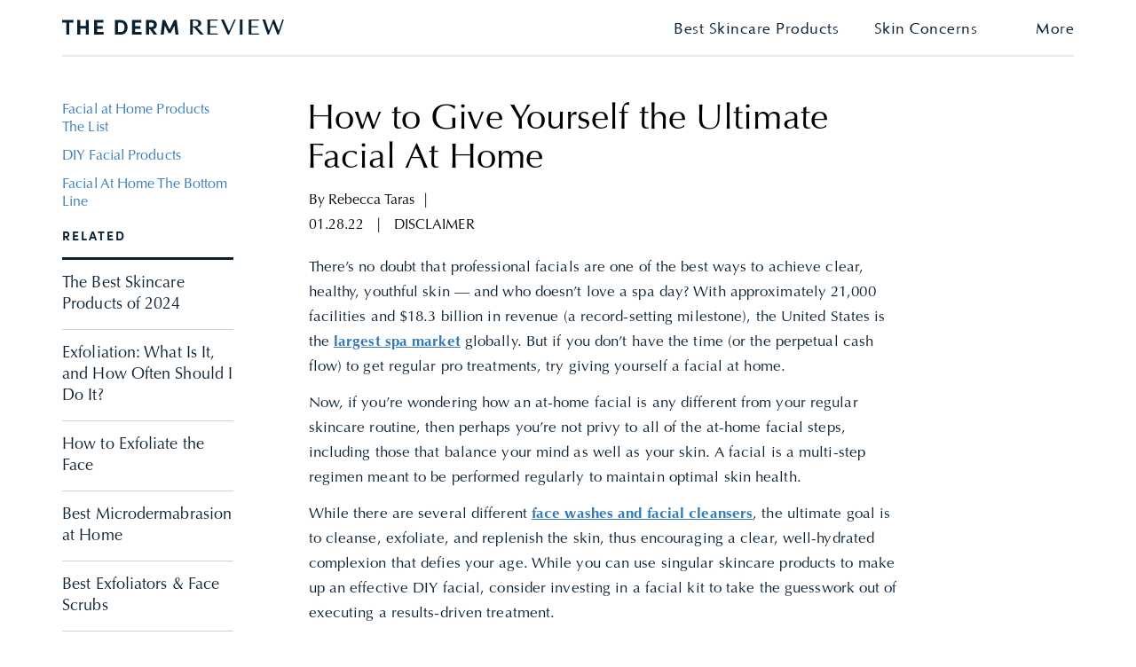

--- FILE ---
content_type: text/html; charset=UTF-8
request_url: https://thedermreview.com/best-facial-at-home/
body_size: 106755
content:
    <!-- inner-page start-->
 <style>.postid-125156 .center-pro:nth-of-type(1n+7) {
    display: none;
  }

  .review-result {
    position: absolute;
    top: 0;
    left: 0;
    height: 22px;
    overflow: hidden;
    white-space: nowrap;
  }

  .review-total-star-comments .review-result-wrapper i {
    opacity: 0.5;
  }

  .rating-wrappper .review-result-wrapper a .mts-icon-star::before {
    margin-left: 2px;
  }</style>

<!DOCTYPE html>
<html lang="en-US">

<head>
  <!-- Google Tag Manager -->
  <script data-wpmeteor-nooptimize="true">
    (function(w, d, s, l, i) {
      w[l] = w[l] || [];
      w[l].push({
        'gtm.start': new Date().getTime(),
        event: 'gtm.js'
      });
      var f = d.getElementsByTagName(s)[0],
        j = d.createElement(s),
        dl = l != 'dataLayer' ? '<span zeum4c14="PR_1_0" data-ddnwab="PR_1_0" aria-invalid="spelling" class="LI ng">&l=</span>' + l : '';
      j.async = true;
      j.src =
        'https://www.googletagmanager.com/gtm.js?id=' + i + dl;
      f.parentNode.insertBefore(j, f);
    })(window, document, 'script', 'dataLayer', 'GTM-K598D6G');
  </script>
  <!-- End Google Tag Manager -->

  <!-- Start of Sleeknote signup and lead generation tool - www.sleeknote.com -->
  <script id="sleeknoteScript" type="text/javascript">
    (function() {
      var sleeknoteScriptTag = document.createElement("script");
      sleeknoteScriptTag.type = "text/javascript";
      sleeknoteScriptTag.charset = "utf-8";
      sleeknoteScriptTag.src = ("//sleeknotecustomerscripts.sleeknote.com/64748.js");
      var s = document.getElementById("sleeknoteScript");
      s.parentNode.insertBefore(sleeknoteScriptTag, s);
    })();
  </script>


  <!-- End of Sleeknote signup and lead generation tool - www.sleeknote.com -->

  <!-- section on every non-shopify subdomain page that you want to track -->
  <!-- <script type="module">
    try {
      const settings = {};
      const config = (await import("https://shopify-gtm-suite.getelevar.com/configs/d18ff584bac74004e469560f277888fce176763c/config.js")).default;
      const scriptUrl = settings.proxyPath ?
        `${settings.proxyPath}${config.script_src_custom_pages_proxied}` :
        config.script_src_custom_pages;
      if (scriptUrl) {
        const {
          handler
        } = await import(scriptUrl);
        await handler(config, settings);
      }
    } catch (error) {
      console.error("Elevar Error:", error);
    }
  </script> -->


<link rel='preconnect dns-prefetch' href='https://api.config-security.com/' crossorigin />
<link rel='preconnect dns-prefetch' href='https://conf.config-security.com/' crossorigin />
<link rel='preconnect dns-prefetch' href='https://whale.camera/' crossorigin />
<script>
/* >> TriplePixel :: start*/
window.TriplePixelData={TripleName:"8e877a-3.myshopify.com",ver:"2.12",plat:"SHOPIFY",isHeadless:false},function(W,H,A,L,E,_,B,N){function O(U,T,P,H,R){void 0===R&&(R=!1),H=new XMLHttpRequest,P?(H.open("POST",U,!0),H.setRequestHeader("Content-Type","text/plain")):H.open("GET",U,!0),H.send(JSON.stringify(P||{})),H.onreadystatechange=function(){4===H.readyState&&200===H.status?(R=H.responseText,U.includes(".txt")?eval(R):P||(N[B]=R)):(299<H.status||H.status<200)&&T&&!R&&(R=!0,O(U,T-1,P))}}if(N=window,!N[H+"sn"]){N[H+"sn"]=1,L=function(){return Date.now().toString(36)+"_"+Math.random().toString(36)};try{A.setItem(H,1+(0|A.getItem(H)||0)),(E=JSON.parse(A.getItem(H+"U")||"[]")).push({u:location.href,r:document.referrer,t:Date.now(),id:L()}),A.setItem(H+"U",JSON.stringify(E))}catch(e){}var i,m,p;A.getItem('"!nC`')||(_=A,A=N,A[H]||(E=A[H]=function(t,e,a){return void 0===a&&(a=[]),"State"==t?E.s:(W=L(),(E._q=E._q||[]).push([W,t,e].concat(a)),W)},E.s="Installed",E._q=[],E.ch=W,B="configSecurityConfModel",N[B]=1,O("https://conf.config-security.com/model",5),i=L(),m=A[atob("c2NyZWVu")],_.setItem("di_pmt_wt",i),p={id:i,action:"profile",avatar:_.getItem("auth-security_rand_salt_"),time:m[atob("d2lkdGg=")]+":"+m[atob("aGVpZ2h0")],host:A.TriplePixelData.TripleName,plat:A.TriplePixelData.plat,url:window.location.href,ref:document.referrer,ver:A.TriplePixelData.ver},O("https://api.config-security.com/event",5,p),O("https://whale.camera/live/dot.txt",5)))}}("","TriplePixel",localStorage);
/* << TriplePixel :: end*/
</script>
  <meta charset="UTF-8">
  <meta name="viewport" content="width=device-width, initial-scale=1">
  <meta name="facebook-domain-verification" content="1ii0cv831h3waveq4fqev0devix4xd" />

      <meta name="googlebot" content="noindex">
  

  <link rel="profile" href="https://gmpg.org/xfn/11">
  <style class='flying-press-used-css' original-href='https://thedermreview.com/wp-content/cache/flying-press/e4144b27ffe4.bootstrap.css'>/*!
 * Bootstrap v3.4.1 (https://getbootstrap.com/)
 * Copyright 2011-2019 Twitter, Inc.
 * Licensed under MIT (https://github.com/twbs/bootstrap/blob/master/LICENSE)
 *//*! normalize.css v3.0.3 | MIT License | github.com/necolas/normalize.css */html{font-family:sans-serif;-ms-text-size-adjust:100%;-webkit-text-size-adjust:100%}body{margin:0}article,aside,details,figcaption,figure,footer,header,hgroup,main,menu,nav,section,summary{display:block}a{background-color:#fff0}a:active,a:hover{outline:0}b,strong{font-weight:700}h1{font-size:2em;margin:.67em 0}small{font-size:80%}img{border:0}svg:not(:root){overflow:hidden}button,input,optgroup,select,textarea{color:inherit;font:inherit;margin:0}button,html input[type=button],input[type=reset],input[type=submit]{-webkit-appearance:button;cursor:pointer}button[disabled],html input[disabled]{cursor:default}button::-moz-focus-inner,input::-moz-focus-inner{border:0;padding:0}input{line-height:normal}input[type=checkbox],input[type=radio]{-webkit-box-sizing:border-box;-moz-box-sizing:border-box;box-sizing:border-box;padding:0}input[type=number]::-webkit-inner-spin-button,input[type=number]::-webkit-outer-spin-button{height:auto}input[type=search]{-webkit-appearance:textfield;-webkit-box-sizing:content-box;-moz-box-sizing:content-box;box-sizing:content-box}input[type=search]::-webkit-search-cancel-button,input[type=search]::-webkit-search-decoration{-webkit-appearance:none}textarea{overflow:auto}/*! Source: https://github.com/h5bp/html5-boilerplate/blob/master/src/css/main.css */@media print{*,:after,:before{color:#000!important;text-shadow:none!important;background:0 0!important;-webkit-box-shadow:none!important;box-shadow:none!important}a,a:visited{text-decoration:underline}a[href]:after{content:" (" attr(href) ")"}a[href^="#"]:after,a[href^="javascript:"]:after{content:""}img,tr{page-break-inside:avoid}img{max-width:100%!important}h2,h3,p{orphans:3;widows:3}h2,h3{page-break-after:avoid}.navbar{display:none}.btn>.caret,.dropup>.btn>.caret{border-top-color:#000!important}}@font-face{font-display:swap;font-family:"Glyphicons Halflings";src:url(https://thedermreview.com/wp-content/themes/dermreview/vendors/bootstrap/fonts/glyphicons-halflings-regular.eot);src:url(https://thedermreview.com/wp-content/themes/dermreview/vendors/bootstrap/fonts/glyphicons-halflings-regular.eot#iefix) format("embedded-opentype"),url(https://thedermreview.com/wp-content/themes/dermreview/vendors/bootstrap/fonts/glyphicons-halflings-regular.woff2) format("woff2"),url(https://thedermreview.com/wp-content/themes/dermreview/vendors/bootstrap/fonts/glyphicons-halflings-regular.woff) format("woff"),url(https://thedermreview.com/wp-content/themes/dermreview/vendors/bootstrap/fonts/glyphicons-halflings-regular.ttf) format("truetype"),url(https://thedermreview.com/wp-content/themes/dermreview/vendors/bootstrap/fonts/glyphicons-halflings-regular.svg#glyphicons_halflingsregular) format("svg")}.glyphicon-align-center:before{content:"\e053"}.glyphicon-eye-open:before{content:"\e105"}.glyphicon-folder-open:before{content:"\e118"}.glyphicon-collapse-down:before{content:"\e159"}.glyphicon-collapse-up:before{content:"\e160"}.glyphicon-open:before{content:"\e167"}.glyphicon-floppy-open:before{content:"\e176"}.glyphicon-open-file:before{content:"\e203"}*{-webkit-box-sizing:border-box;-moz-box-sizing:border-box;box-sizing:border-box}:after,:before{-webkit-box-sizing:border-box;-moz-box-sizing:border-box;box-sizing:border-box}html{font-size:10px;-webkit-tap-highlight-color:#fff0}body{font-family:"Helvetica Neue",Helvetica,Arial,sans-serif;font-size:14px;line-height:1.42857143;color:#333;background-color:#fff}button,input,select,textarea{font-family:inherit;font-size:inherit;line-height:inherit}a{color:#337ab7;text-decoration:none}a:focus,a:hover{color:#23527c;text-decoration:underline}a:focus{outline:5px auto -webkit-focus-ring-color;outline-offset:-2px}img{vertical-align:middle}.sr-only-focusable:active,.sr-only-focusable:focus{position:static;width:auto;height:auto;margin:0;overflow:visible;clip:auto}[role=button]{cursor:pointer}.h1,.h2,.h3,.h4,.h5,.h6,h1,h2,h3,h4,h5,h6{font-family:inherit;font-weight:500;line-height:1.1;color:inherit}.h1 .small,.h1 small,.h2 .small,.h2 small,.h3 .small,.h3 small,.h4 .small,.h4 small,.h5 .small,.h5 small,.h6 .small,.h6 small,h1 .small,h1 small,h2 .small,h2 small,h3 .small,h3 small,h4 .small,h4 small,h5 .small,h5 small,h6 .small,h6 small{font-weight:400;line-height:1;color:#777}.h1,.h2,.h3,h1,h2,h3{margin-top:20px;margin-bottom:10px}.h1 .small,.h1 small,.h2 .small,.h2 small,.h3 .small,.h3 small,h1 .small,h1 small,h2 .small,h2 small,h3 .small,h3 small{font-size:65%}.h4,.h5,.h6,h4,h5,h6{margin-top:10px;margin-bottom:10px}.h4 .small,.h4 small,.h5 .small,.h5 small,.h6 .small,.h6 small,h4 .small,h4 small,h5 .small,h5 small,h6 .small,h6 small{font-size:75%}.h1,h1{font-size:36px}.h2,h2{font-size:30px}.h3,h3{font-size:24px}.h4,h4{font-size:18px}.h5,h5{font-size:14px}.h6,h6{font-size:12px}p{margin:0 0 10px}@media (min-width:768px){.lead{font-size:21px}}.small,small{font-size:85%}.text-center{text-align:center}a.text-primary:focus,a.text-primary:hover{color:#286090}a.text-success:focus,a.text-success:hover{color:#2b542c}a.text-info:focus,a.text-info:hover{color:#245269}a.text-warning:focus,a.text-warning:hover{color:#66512c}a.text-danger:focus,a.text-danger:hover{color:#843534}a.bg-primary:focus,a.bg-primary:hover{background-color:#286090}a.bg-success:focus,a.bg-success:hover{background-color:#c1e2b3}a.bg-info:focus,a.bg-info:hover{background-color:#afd9ee}a.bg-warning:focus,a.bg-warning:hover{background-color:#f7ecb5}a.bg-danger:focus,a.bg-danger:hover{background-color:#e4b9b9}ol,ul{margin-top:0;margin-bottom:10px}ol ol,ol ul,ul ol,ul ul{margin-bottom:0}.list-unstyled{padding-left:0;list-style:none}@media (min-width:768px){.dl-horizontal dt{float:left;width:160px;clear:left;text-align:right;overflow:hidden;text-overflow:ellipsis;white-space:nowrap}}.container{padding-right:15px;padding-left:15px;margin-right:auto;margin-left:auto}@media (min-width:768px){.container{width:750px}}@media (min-width:992px){.container{width:970px}}@media (min-width:1200px){.container{width:1170px}}.container-fluid{padding-right:15px;padding-left:15px;margin-right:auto;margin-left:auto}.row{margin-right:-15px;margin-left:-15px}.col-lg-1,.col-lg-10,.col-lg-11,.col-lg-12,.col-lg-2,.col-lg-3,.col-lg-4,.col-lg-5,.col-lg-6,.col-lg-7,.col-lg-8,.col-lg-9,.col-md-1,.col-md-10,.col-md-11,.col-md-12,.col-md-2,.col-md-3,.col-md-4,.col-md-5,.col-md-6,.col-md-7,.col-md-8,.col-md-9,.col-sm-1,.col-sm-10,.col-sm-11,.col-sm-12,.col-sm-2,.col-sm-3,.col-sm-4,.col-sm-5,.col-sm-6,.col-sm-7,.col-sm-8,.col-sm-9,.col-xs-1,.col-xs-10,.col-xs-11,.col-xs-12,.col-xs-2,.col-xs-3,.col-xs-4,.col-xs-5,.col-xs-6,.col-xs-7,.col-xs-8,.col-xs-9{position:relative;min-height:1px;padding-right:15px;padding-left:15px}.col-xs-1,.col-xs-10,.col-xs-11,.col-xs-12,.col-xs-2,.col-xs-3,.col-xs-4,.col-xs-5,.col-xs-6,.col-xs-7,.col-xs-8,.col-xs-9{float:left}.col-xs-12{width:100%}.col-xs-6{width:50%}@media (min-width:768px){.col-sm-1,.col-sm-10,.col-sm-11,.col-sm-12,.col-sm-2,.col-sm-3,.col-sm-4,.col-sm-5,.col-sm-6,.col-sm-7,.col-sm-8,.col-sm-9{float:left}.col-sm-12{width:100%}.col-sm-10{width:83.33333333%}.col-sm-8{width:66.66666667%}.col-sm-7{width:58.33333333%}.col-sm-6{width:50%}.col-sm-5{width:41.66666667%}.col-sm-3{width:25%}.col-sm-1{width:8.33333333%}.col-sm-offset-2{margin-left:16.66666667%}.col-sm-offset-1{margin-left:8.33333333%}}@media (min-width:992px){.col-md-1,.col-md-10,.col-md-11,.col-md-12,.col-md-2,.col-md-3,.col-md-4,.col-md-5,.col-md-6,.col-md-7,.col-md-8,.col-md-9{float:left}.col-md-12{width:100%}.col-md-6{width:50%}.col-md-4{width:33.33333333%}.col-md-offset-4{margin-left:33.33333333%}.col-md-offset-2{margin-left:16.66666667%}.col-md-offset-0{margin-left:0}}@media (min-width:1200px){.col-lg-1,.col-lg-10,.col-lg-11,.col-lg-12,.col-lg-2,.col-lg-3,.col-lg-4,.col-lg-5,.col-lg-6,.col-lg-7,.col-lg-8,.col-lg-9{float:left}}.table>tbody>tr.active>td,.table>tbody>tr.active>th,.table>tbody>tr>td.active,.table>tbody>tr>th.active,.table>tfoot>tr.active>td,.table>tfoot>tr.active>th,.table>tfoot>tr>td.active,.table>tfoot>tr>th.active,.table>thead>tr.active>td,.table>thead>tr.active>th,.table>thead>tr>td.active,.table>thead>tr>th.active{background-color:#f5f5f5}.table-hover>tbody>tr.active:hover>td,.table-hover>tbody>tr.active:hover>th,.table-hover>tbody>tr:hover>.active,.table-hover>tbody>tr>td.active:hover,.table-hover>tbody>tr>th.active:hover{background-color:#e8e8e8}@media screen and (max-width:767px){.table-responsive{width:100%;margin-bottom:15px;overflow-y:hidden;-ms-overflow-style:-ms-autohiding-scrollbar;border:1px solid #ddd}}input[type=search]{-webkit-box-sizing:border-box;-moz-box-sizing:border-box;box-sizing:border-box;-webkit-appearance:none;-moz-appearance:none;appearance:none}input[type=checkbox],input[type=radio]{margin:4px 0 0;margin-top:1px\9;line-height:normal}fieldset[disabled] input[type=checkbox],fieldset[disabled] input[type=radio],input[type=checkbox].disabled,input[type=checkbox][disabled],input[type=radio].disabled,input[type=radio][disabled]{cursor:not-allowed}input[type=file]{display:block}input[type=range]{display:block;width:100%}input[type=checkbox]:focus,input[type=file]:focus,input[type=radio]:focus{outline:5px auto -webkit-focus-ring-color;outline-offset:-2px}.form-control{display:block;width:100%;height:34px;padding:6px 12px;font-size:14px;line-height:1.42857143;color:#555;background-color:#fff;background-image:none;border:1px solid #ccc;border-radius:4px;-webkit-box-shadow:inset 0 1px 1px rgb(0 0 0 / .075);box-shadow:inset 0 1px 1px rgb(0 0 0 / .075);-webkit-transition:border-color ease-in-out .15s,box-shadow ease-in-out .15s;-o-transition:border-color ease-in-out .15s,box-shadow ease-in-out .15s;-webkit-transition:border-color ease-in-out .15s,-webkit-box-shadow ease-in-out .15s;transition:border-color ease-in-out .15s,-webkit-box-shadow ease-in-out .15s;transition:border-color ease-in-out .15s,box-shadow ease-in-out .15s;transition:border-color ease-in-out .15s,box-shadow ease-in-out .15s,-webkit-box-shadow ease-in-out .15s}.form-control:focus{border-color:#66afe9;outline:0;-webkit-box-shadow:inset 0 1px 1px rgb(0 0 0 / .075),0 0 8px rgb(102 175 233 / .6);box-shadow:inset 0 1px 1px rgb(0 0 0 / .075),0 0 8px rgb(102 175 233 / .6)}.form-control::-moz-placeholder{color:#999;opacity:1}.form-control:-ms-input-placeholder{color:#999}.form-control::-webkit-input-placeholder{color:#999}.form-control::-ms-expand{background-color:#fff0;border:0}.form-control[disabled],.form-control[readonly],fieldset[disabled] .form-control{background-color:#eee;opacity:1}.form-control[disabled],fieldset[disabled] .form-control{cursor:not-allowed}textarea.form-control{height:auto}@media screen and (-webkit-min-device-pixel-ratio:0){input[type=date].form-control,input[type=datetime-local].form-control,input[type=month].form-control,input[type=time].form-control{line-height:34px}}.checkbox.disabled label,.radio.disabled label,fieldset[disabled] .checkbox label,fieldset[disabled] .radio label{cursor:not-allowed}.checkbox-inline.disabled,.radio-inline.disabled,fieldset[disabled] .checkbox-inline,fieldset[disabled] .radio-inline{cursor:not-allowed}.has-success .form-control:focus{border-color:#2b542c;-webkit-box-shadow:inset 0 1px 1px rgb(0 0 0 / .075),0 0 6px #67b168;box-shadow:inset 0 1px 1px rgb(0 0 0 / .075),0 0 6px #67b168}.has-warning .form-control:focus{border-color:#66512c;-webkit-box-shadow:inset 0 1px 1px rgb(0 0 0 / .075),0 0 6px #c0a16b;box-shadow:inset 0 1px 1px rgb(0 0 0 / .075),0 0 6px #c0a16b}.has-error .form-control:focus{border-color:#843534;-webkit-box-shadow:inset 0 1px 1px rgb(0 0 0 / .075),0 0 6px #ce8483;box-shadow:inset 0 1px 1px rgb(0 0 0 / .075),0 0 6px #ce8483}@media (min-width:768px){.form-inline .form-group{display:inline-block;margin-bottom:0;vertical-align:middle}}@media (min-width:768px){.form-horizontal .control-label{padding-top:7px;margin-bottom:0;text-align:right}}@media (min-width:768px){.form-horizontal .form-group-lg .control-label{padding-top:11px;font-size:18px}}@media (min-width:768px){.form-horizontal .form-group-sm .control-label{padding-top:6px;font-size:12px}}.btn{display:inline-block;margin-bottom:0;font-weight:400;text-align:center;white-space:nowrap;vertical-align:middle;-ms-touch-action:manipulation;touch-action:manipulation;cursor:pointer;background-image:none;border:1px solid #fff0;padding:6px 12px;font-size:14px;line-height:1.42857143;border-radius:4px;-webkit-user-select:none;-moz-user-select:none;-ms-user-select:none;user-select:none}.btn.active.focus,.btn.active:focus,.btn.focus,.btn:active.focus,.btn:active:focus,.btn:focus{outline:5px auto -webkit-focus-ring-color;outline-offset:-2px}.btn.focus,.btn:focus,.btn:hover{color:#333;text-decoration:none}.btn.active,.btn:active{background-image:none;outline:0;-webkit-box-shadow:inset 0 3px 5px rgb(0 0 0 / .125);box-shadow:inset 0 3px 5px rgb(0 0 0 / .125)}.btn.disabled,.btn[disabled],fieldset[disabled] .btn{cursor:not-allowed;filter:alpha(opacity=65);opacity:.65;-webkit-box-shadow:none;box-shadow:none}a.btn.disabled,fieldset[disabled] a.btn{pointer-events:none}.btn-default.focus,.btn-default:focus{color:#333;background-color:#e6e6e6;border-color:#8c8c8c}.btn-default.active,.btn-default:active,.open>.dropdown-toggle.btn-default{color:#333;background-color:#e6e6e6;background-image:none;border-color:#adadad}.btn-default.active.focus,.btn-default.active:focus,.btn-default.active:hover,.btn-default:active.focus,.btn-default:active:focus,.btn-default:active:hover,.open>.dropdown-toggle.btn-default.focus,.open>.dropdown-toggle.btn-default:focus,.open>.dropdown-toggle.btn-default:hover{color:#333;background-color:#d4d4d4;border-color:#8c8c8c}.btn-default.disabled.focus,.btn-default.disabled:focus,.btn-default.disabled:hover,.btn-default[disabled].focus,.btn-default[disabled]:focus,.btn-default[disabled]:hover,fieldset[disabled] .btn-default.focus,fieldset[disabled] .btn-default:focus,fieldset[disabled] .btn-default:hover{background-color:#fff;border-color:#ccc}.btn-primary.focus,.btn-primary:focus{color:#fff;background-color:#286090;border-color:#122b40}.btn-primary.active,.btn-primary:active,.open>.dropdown-toggle.btn-primary{color:#fff;background-color:#286090;background-image:none;border-color:#204d74}.btn-primary.active.focus,.btn-primary.active:focus,.btn-primary.active:hover,.btn-primary:active.focus,.btn-primary:active:focus,.btn-primary:active:hover,.open>.dropdown-toggle.btn-primary.focus,.open>.dropdown-toggle.btn-primary:focus,.open>.dropdown-toggle.btn-primary:hover{color:#fff;background-color:#204d74;border-color:#122b40}.btn-primary.disabled.focus,.btn-primary.disabled:focus,.btn-primary.disabled:hover,.btn-primary[disabled].focus,.btn-primary[disabled]:focus,.btn-primary[disabled]:hover,fieldset[disabled] .btn-primary.focus,fieldset[disabled] .btn-primary:focus,fieldset[disabled] .btn-primary:hover{background-color:#337ab7;border-color:#2e6da4}.btn-success.focus,.btn-success:focus{color:#fff;background-color:#449d44;border-color:#255625}.btn-success.active,.btn-success:active,.open>.dropdown-toggle.btn-success{color:#fff;background-color:#449d44;background-image:none;border-color:#398439}.btn-success.active.focus,.btn-success.active:focus,.btn-success.active:hover,.btn-success:active.focus,.btn-success:active:focus,.btn-success:active:hover,.open>.dropdown-toggle.btn-success.focus,.open>.dropdown-toggle.btn-success:focus,.open>.dropdown-toggle.btn-success:hover{color:#fff;background-color:#398439;border-color:#255625}.btn-success.disabled.focus,.btn-success.disabled:focus,.btn-success.disabled:hover,.btn-success[disabled].focus,.btn-success[disabled]:focus,.btn-success[disabled]:hover,fieldset[disabled] .btn-success.focus,fieldset[disabled] .btn-success:focus,fieldset[disabled] .btn-success:hover{background-color:#5cb85c;border-color:#4cae4c}.btn-info.focus,.btn-info:focus{color:#fff;background-color:#31b0d5;border-color:#1b6d85}.btn-info.active,.btn-info:active,.open>.dropdown-toggle.btn-info{color:#fff;background-color:#31b0d5;background-image:none;border-color:#269abc}.btn-info.active.focus,.btn-info.active:focus,.btn-info.active:hover,.btn-info:active.focus,.btn-info:active:focus,.btn-info:active:hover,.open>.dropdown-toggle.btn-info.focus,.open>.dropdown-toggle.btn-info:focus,.open>.dropdown-toggle.btn-info:hover{color:#fff;background-color:#269abc;border-color:#1b6d85}.btn-info.disabled.focus,.btn-info.disabled:focus,.btn-info.disabled:hover,.btn-info[disabled].focus,.btn-info[disabled]:focus,.btn-info[disabled]:hover,fieldset[disabled] .btn-info.focus,fieldset[disabled] .btn-info:focus,fieldset[disabled] .btn-info:hover{background-color:#5bc0de;border-color:#46b8da}.btn-warning.focus,.btn-warning:focus{color:#fff;background-color:#ec971f;border-color:#985f0d}.btn-warning.active,.btn-warning:active,.open>.dropdown-toggle.btn-warning{color:#fff;background-color:#ec971f;background-image:none;border-color:#d58512}.btn-warning.active.focus,.btn-warning.active:focus,.btn-warning.active:hover,.btn-warning:active.focus,.btn-warning:active:focus,.btn-warning:active:hover,.open>.dropdown-toggle.btn-warning.focus,.open>.dropdown-toggle.btn-warning:focus,.open>.dropdown-toggle.btn-warning:hover{color:#fff;background-color:#d58512;border-color:#985f0d}.btn-warning.disabled.focus,.btn-warning.disabled:focus,.btn-warning.disabled:hover,.btn-warning[disabled].focus,.btn-warning[disabled]:focus,.btn-warning[disabled]:hover,fieldset[disabled] .btn-warning.focus,fieldset[disabled] .btn-warning:focus,fieldset[disabled] .btn-warning:hover{background-color:#f0ad4e;border-color:#eea236}.btn-danger.focus,.btn-danger:focus{color:#fff;background-color:#c9302c;border-color:#761c19}.btn-danger.active,.btn-danger:active,.open>.dropdown-toggle.btn-danger{color:#fff;background-color:#c9302c;background-image:none;border-color:#ac2925}.btn-danger.active.focus,.btn-danger.active:focus,.btn-danger.active:hover,.btn-danger:active.focus,.btn-danger:active:focus,.btn-danger:active:hover,.open>.dropdown-toggle.btn-danger.focus,.open>.dropdown-toggle.btn-danger:focus,.open>.dropdown-toggle.btn-danger:hover{color:#fff;background-color:#ac2925;border-color:#761c19}.btn-danger.disabled.focus,.btn-danger.disabled:focus,.btn-danger.disabled:hover,.btn-danger[disabled].focus,.btn-danger[disabled]:focus,.btn-danger[disabled]:hover,fieldset[disabled] .btn-danger.focus,fieldset[disabled] .btn-danger:focus,fieldset[disabled] .btn-danger:hover{background-color:#d9534f;border-color:#d43f3a}.btn-link,.btn-link.active,.btn-link:active,.btn-link[disabled],fieldset[disabled] .btn-link{background-color:#fff0;-webkit-box-shadow:none;box-shadow:none}.btn-link,.btn-link:active,.btn-link:focus,.btn-link:hover{border-color:#fff0}.btn-link:focus,.btn-link:hover{color:#23527c;text-decoration:underline;background-color:#fff0}.btn-link[disabled]:focus,.btn-link[disabled]:hover,fieldset[disabled] .btn-link:focus,fieldset[disabled] .btn-link:hover{color:#777;text-decoration:none}.btn-block{display:block;width:100%}.btn-block+.btn-block{margin-top:5px}input[type=button].btn-block,input[type=reset].btn-block,input[type=submit].btn-block{width:100%}.fade{opacity:0;-webkit-transition:opacity .15s linear;-o-transition:opacity .15s linear;transition:opacity .15s linear}.fade.in{opacity:1}.collapse{display:none}.collapse.in{display:block}tr.collapse.in{display:table-row}tbody.collapse.in{display:table-row-group}.collapsing{position:relative;height:0;overflow:hidden;-webkit-transition-property:height,visibility;-o-transition-property:height,visibility;transition-property:height,visibility;-webkit-transition-duration:.35s;-o-transition-duration:.35s;transition-duration:.35s;-webkit-transition-timing-function:ease;-o-transition-timing-function:ease;transition-timing-function:ease}.caret{display:inline-block;width:0;height:0;margin-left:2px;vertical-align:middle;border-top:4px dashed;border-top:4px solid\9;border-right:4px solid #fff0;border-left:4px solid #fff0}.dropdown,.dropup{position:relative}.dropdown-toggle:focus{outline:0}.dropdown-menu{position:absolute;top:100%;left:0;z-index:1000;display:none;float:left;min-width:160px;padding:5px 0;margin:2px 0 0;font-size:14px;text-align:left;list-style:none;background-color:#fff;background-clip:padding-box;border:1px solid #ccc;border:1px solid rgb(0 0 0 / .15);border-radius:4px;-webkit-box-shadow:0 6px 12px rgb(0 0 0 / .175);box-shadow:0 6px 12px rgb(0 0 0 / .175)}.dropdown-menu.pull-right{right:0;left:auto}.dropdown-menu .divider{height:1px;margin:9px 0;overflow:hidden;background-color:#e5e5e5}.dropdown-menu>li>a{display:block;padding:3px 20px;clear:both;font-weight:400;line-height:1.42857143;color:#333;white-space:nowrap}.dropdown-menu>li>a:focus,.dropdown-menu>li>a:hover{color:#262626;text-decoration:none;background-color:#f5f5f5}.dropdown-menu>.active>a,.dropdown-menu>.active>a:focus,.dropdown-menu>.active>a:hover{color:#fff;text-decoration:none;background-color:#337ab7;outline:0}.dropdown-menu>.disabled>a,.dropdown-menu>.disabled>a:focus,.dropdown-menu>.disabled>a:hover{color:#777}.dropdown-menu>.disabled>a:focus,.dropdown-menu>.disabled>a:hover{text-decoration:none;cursor:not-allowed;background-color:#fff0;background-image:none;filter:progid:DXImageTransform.Microsoft.gradient(enabled=false)}.open>.dropdown-menu{display:block}.open>a{outline:0}.dropdown-backdrop{position:fixed;top:0;right:0;bottom:0;left:0;z-index:990}.pull-right>.dropdown-menu{right:0;left:auto}.dropup .caret,.navbar-fixed-bottom .dropdown .caret{content:"";border-top:0;border-bottom:4px dashed;border-bottom:4px solid\9}.dropup .dropdown-menu,.navbar-fixed-bottom .dropdown .dropdown-menu{top:auto;bottom:100%;margin-bottom:2px}@media (min-width:768px){.navbar-right .dropdown-menu{right:0;left:auto}}.btn-group-vertical>.btn.active,.btn-group-vertical>.btn:active,.btn-group-vertical>.btn:focus,.btn-group-vertical>.btn:hover,.btn-group>.btn.active,.btn-group>.btn:active,.btn-group>.btn:focus,.btn-group>.btn:hover{z-index:2}.btn-group .dropdown-toggle:active,.btn-group.open .dropdown-toggle{outline:0}.btn-group.open .dropdown-toggle{-webkit-box-shadow:inset 0 3px 5px rgb(0 0 0 / .125);box-shadow:inset 0 3px 5px rgb(0 0 0 / .125)}.btn-group.open .dropdown-toggle.btn-link{-webkit-box-shadow:none;box-shadow:none}.btn .caret{margin-left:0}[data-toggle=buttons]>.btn input[type=checkbox],[data-toggle=buttons]>.btn input[type=radio],[data-toggle=buttons]>.btn-group>.btn input[type=checkbox],[data-toggle=buttons]>.btn-group>.btn input[type=radio]{position:absolute;clip:rect(0,0,0,0);pointer-events:none}.input-group .form-control:focus{z-index:3}.input-group-btn>.btn:active,.input-group-btn>.btn:focus,.input-group-btn>.btn:hover{z-index:2}.nav{padding-left:0;margin-bottom:0;list-style:none}.nav>li{position:relative;display:block}.nav>li>a{position:relative;display:block;padding:10px 15px}.nav>li>a:focus,.nav>li>a:hover{text-decoration:none;background-color:#eee}.nav>li.disabled>a{color:#777}.nav>li.disabled>a:focus,.nav>li.disabled>a:hover{color:#777;text-decoration:none;cursor:not-allowed;background-color:#fff0}.nav .open>a,.nav .open>a:focus,.nav .open>a:hover{background-color:#eee;border-color:#337ab7}.nav>li>a>img{max-width:none}.nav-tabs>li.active>a,.nav-tabs>li.active>a:focus,.nav-tabs>li.active>a:hover{color:#555;cursor:default;background-color:#fff;border:1px solid #ddd;border-bottom-color:#fff0}@media (min-width:768px){.nav-tabs.nav-justified>li{display:table-cell;width:1%}}.nav-tabs.nav-justified>.active>a,.nav-tabs.nav-justified>.active>a:focus,.nav-tabs.nav-justified>.active>a:hover{border:1px solid #ddd}@media (min-width:768px){.nav-tabs.nav-justified>li>a{border-bottom:1px solid #ddd;border-radius:4px 4px 0 0}.nav-tabs.nav-justified>.active>a,.nav-tabs.nav-justified>.active>a:focus,.nav-tabs.nav-justified>.active>a:hover{border-bottom-color:#fff}}.nav-pills>li.active>a,.nav-pills>li.active>a:focus,.nav-pills>li.active>a:hover{color:#fff;background-color:#337ab7}@media (min-width:768px){.nav-justified>li{display:table-cell;width:1%}}.nav-tabs-justified>.active>a,.nav-tabs-justified>.active>a:focus,.nav-tabs-justified>.active>a:hover{border:1px solid #ddd}@media (min-width:768px){.nav-tabs-justified>li>a{border-bottom:1px solid #ddd;border-radius:4px 4px 0 0}.nav-tabs-justified>.active>a,.nav-tabs-justified>.active>a:focus,.nav-tabs-justified>.active>a:hover{border-bottom-color:#fff}}.tab-content>.active{display:block}.navbar{position:relative;min-height:50px;margin-bottom:20px;border:1px solid #fff0}@media (min-width:768px){.navbar{border-radius:4px}}@media (min-width:768px){.navbar-header{float:left}}.navbar-collapse{padding-right:15px;padding-left:15px;overflow-x:visible;border-top:1px solid #fff0;-webkit-box-shadow:inset 0 1px 0 rgb(255 255 255 / .1);box-shadow:inset 0 1px 0 rgb(255 255 255 / .1);-webkit-overflow-scrolling:touch}.navbar-collapse.in{overflow-y:auto}@media (min-width:768px){.navbar-collapse{width:auto;border-top:0;-webkit-box-shadow:none;box-shadow:none}.navbar-collapse.collapse{display:block!important;height:auto!important;padding-bottom:0;overflow:visible!important}.navbar-collapse.in{overflow-y:visible}.navbar-fixed-bottom .navbar-collapse,.navbar-fixed-top .navbar-collapse,.navbar-static-top .navbar-collapse{padding-right:0;padding-left:0}}.navbar-fixed-bottom,.navbar-fixed-top{position:fixed;right:0;left:0;z-index:1030}.navbar-fixed-bottom .navbar-collapse,.navbar-fixed-top .navbar-collapse{max-height:340px}@media (max-device-width:480px) and (orientation:landscape){.navbar-fixed-bottom .navbar-collapse,.navbar-fixed-top .navbar-collapse{max-height:200px}}@media (min-width:768px){.navbar-fixed-bottom,.navbar-fixed-top{border-radius:0}}.navbar-fixed-top{top:0;border-width:0 0 1px}.navbar-fixed-bottom{bottom:0;margin-bottom:0;border-width:1px 0 0}.container-fluid>.navbar-collapse,.container-fluid>.navbar-header,.container>.navbar-collapse,.container>.navbar-header{margin-right:-15px;margin-left:-15px}@media (min-width:768px){.container-fluid>.navbar-collapse,.container-fluid>.navbar-header,.container>.navbar-collapse,.container>.navbar-header{margin-right:0;margin-left:0}}@media (min-width:768px){.navbar-static-top{border-radius:0}}.navbar-brand{float:left;height:50px;padding:15px 15px;font-size:18px;line-height:20px}.navbar-brand:focus,.navbar-brand:hover{text-decoration:none}.navbar-brand>img{display:block}@media (min-width:768px){.navbar>.container .navbar-brand,.navbar>.container-fluid .navbar-brand{margin-left:-15px}}.navbar-toggle:focus{outline:0}@media (min-width:768px){.navbar-toggle{display:none}}.navbar-nav{margin:7.5px -15px}.navbar-nav>li>a{padding-top:10px;padding-bottom:10px;line-height:20px}@media (max-width:767px){.navbar-nav .open .dropdown-menu{position:static;float:none;width:auto;margin-top:0;background-color:#fff0;border:0;-webkit-box-shadow:none;box-shadow:none}.navbar-nav .open .dropdown-menu .dropdown-header,.navbar-nav .open .dropdown-menu>li>a{padding:5px 15px 5px 25px}.navbar-nav .open .dropdown-menu>li>a{line-height:20px}.navbar-nav .open .dropdown-menu>li>a:focus,.navbar-nav .open .dropdown-menu>li>a:hover{background-image:none}}@media (min-width:768px){.navbar-nav{float:left;margin:0}.navbar-nav>li{float:left}.navbar-nav>li>a{padding-top:15px;padding-bottom:15px}}@media (min-width:768px){.navbar-form .form-group{display:inline-block;margin-bottom:0;vertical-align:middle}}@media (max-width:767px){.navbar-form .form-group{margin-bottom:5px}}@media (min-width:768px){.navbar-form{width:auto;padding-top:0;padding-bottom:0;margin-right:0;margin-left:0;border:0;-webkit-box-shadow:none;box-shadow:none}}.navbar-nav>li>.dropdown-menu{margin-top:0;border-top-left-radius:0;border-top-right-radius:0}.navbar-fixed-bottom .navbar-nav>li>.dropdown-menu{margin-bottom:0;border-top-left-radius:4px;border-top-right-radius:4px;border-bottom-right-radius:0;border-bottom-left-radius:0}@media (min-width:768px){.navbar-text{float:left;margin-right:15px;margin-left:15px}}@media (min-width:768px){.navbar-left{float:left!important}.navbar-right{float:right!important;margin-right:-15px}.navbar-right~.navbar-right{margin-right:0}}.navbar-default{background-color:#f8f8f8;border-color:#e7e7e7}.navbar-default .navbar-brand{color:#777}.navbar-default .navbar-brand:focus,.navbar-default .navbar-brand:hover{color:#5e5e5e;background-color:#fff0}.navbar-default .navbar-nav>li>a{color:#777}.navbar-default .navbar-nav>li>a:focus,.navbar-default .navbar-nav>li>a:hover{color:#333;background-color:#fff0}.navbar-default .navbar-nav>.active>a,.navbar-default .navbar-nav>.active>a:focus,.navbar-default .navbar-nav>.active>a:hover{color:#555;background-color:#e7e7e7}.navbar-default .navbar-nav>.disabled>a,.navbar-default .navbar-nav>.disabled>a:focus,.navbar-default .navbar-nav>.disabled>a:hover{color:#ccc;background-color:#fff0}.navbar-default .navbar-nav>.open>a,.navbar-default .navbar-nav>.open>a:focus,.navbar-default .navbar-nav>.open>a:hover{color:#555;background-color:#e7e7e7}@media (max-width:767px){.navbar-default .navbar-nav .open .dropdown-menu>li>a{color:#777}.navbar-default .navbar-nav .open .dropdown-menu>li>a:focus,.navbar-default .navbar-nav .open .dropdown-menu>li>a:hover{color:#333;background-color:#fff0}.navbar-default .navbar-nav .open .dropdown-menu>.active>a,.navbar-default .navbar-nav .open .dropdown-menu>.active>a:focus,.navbar-default .navbar-nav .open .dropdown-menu>.active>a:hover{color:#555;background-color:#e7e7e7}.navbar-default .navbar-nav .open .dropdown-menu>.disabled>a,.navbar-default .navbar-nav .open .dropdown-menu>.disabled>a:focus,.navbar-default .navbar-nav .open .dropdown-menu>.disabled>a:hover{color:#ccc;background-color:#fff0}}.navbar-default .navbar-toggle:focus,.navbar-default .navbar-toggle:hover{background-color:#ddd}.navbar-default .navbar-collapse,.navbar-default .navbar-form{border-color:#e7e7e7}.navbar-default .btn-link:focus,.navbar-default .btn-link:hover{color:#333}.navbar-default .btn-link[disabled]:focus,.navbar-default .btn-link[disabled]:hover,fieldset[disabled] .navbar-default .btn-link:focus,fieldset[disabled] .navbar-default .btn-link:hover{color:#ccc}.navbar-inverse .navbar-brand:focus,.navbar-inverse .navbar-brand:hover{color:#fff;background-color:#fff0}.navbar-inverse .navbar-nav>li>a:focus,.navbar-inverse .navbar-nav>li>a:hover{color:#fff;background-color:#fff0}.navbar-inverse .navbar-nav>.active>a,.navbar-inverse .navbar-nav>.active>a:focus,.navbar-inverse .navbar-nav>.active>a:hover{color:#fff;background-color:#080808}.navbar-inverse .navbar-nav>.disabled>a,.navbar-inverse .navbar-nav>.disabled>a:focus,.navbar-inverse .navbar-nav>.disabled>a:hover{color:#444;background-color:#fff0}.navbar-inverse .navbar-nav>.open>a,.navbar-inverse .navbar-nav>.open>a:focus,.navbar-inverse .navbar-nav>.open>a:hover{color:#fff;background-color:#080808}@media (max-width:767px){.navbar-inverse .navbar-nav .open .dropdown-menu>.dropdown-header{border-color:#080808}.navbar-inverse .navbar-nav .open .dropdown-menu .divider{background-color:#080808}.navbar-inverse .navbar-nav .open .dropdown-menu>li>a{color:#9d9d9d}.navbar-inverse .navbar-nav .open .dropdown-menu>li>a:focus,.navbar-inverse .navbar-nav .open .dropdown-menu>li>a:hover{color:#fff;background-color:#fff0}.navbar-inverse .navbar-nav .open .dropdown-menu>.active>a,.navbar-inverse .navbar-nav .open .dropdown-menu>.active>a:focus,.navbar-inverse .navbar-nav .open .dropdown-menu>.active>a:hover{color:#fff;background-color:#080808}.navbar-inverse .navbar-nav .open .dropdown-menu>.disabled>a,.navbar-inverse .navbar-nav .open .dropdown-menu>.disabled>a:focus,.navbar-inverse .navbar-nav .open .dropdown-menu>.disabled>a:hover{color:#444;background-color:#fff0}}.navbar-inverse .navbar-toggle:focus,.navbar-inverse .navbar-toggle:hover{background-color:#333}.navbar-inverse .navbar-collapse,.navbar-inverse .navbar-form{border-color:#101010}.navbar-inverse .btn-link:focus,.navbar-inverse .btn-link:hover{color:#fff}.navbar-inverse .btn-link[disabled]:focus,.navbar-inverse .btn-link[disabled]:hover,fieldset[disabled] .navbar-inverse .btn-link:focus,fieldset[disabled] .navbar-inverse .btn-link:hover{color:#444}.breadcrumb>.active{color:#777}.pagination>li>a:focus,.pagination>li>a:hover,.pagination>li>span:focus,.pagination>li>span:hover{z-index:2;color:#23527c;background-color:#eee;border-color:#ddd}.pagination>.active>a,.pagination>.active>a:focus,.pagination>.active>a:hover,.pagination>.active>span,.pagination>.active>span:focus,.pagination>.active>span:hover{z-index:3;color:#fff;cursor:default;background-color:#337ab7;border-color:#337ab7}.pagination>.disabled>a,.pagination>.disabled>a:focus,.pagination>.disabled>a:hover,.pagination>.disabled>span,.pagination>.disabled>span:focus,.pagination>.disabled>span:hover{color:#777;cursor:not-allowed;background-color:#fff;border-color:#ddd}.pager li>a:focus,.pager li>a:hover{text-decoration:none;background-color:#eee}.pager .disabled>a,.pager .disabled>a:focus,.pager .disabled>a:hover,.pager .disabled>span{color:#777;cursor:not-allowed;background-color:#fff}a.label:focus,a.label:hover{color:#fff;text-decoration:none;cursor:pointer}.label-default[href]:focus,.label-default[href]:hover{background-color:#5e5e5e}.label-primary[href]:focus,.label-primary[href]:hover{background-color:#286090}.label-success[href]:focus,.label-success[href]:hover{background-color:#449d44}.label-info[href]:focus,.label-info[href]:hover{background-color:#31b0d5}.label-warning[href]:focus,.label-warning[href]:hover{background-color:#ec971f}.label-danger[href]:focus,.label-danger[href]:hover{background-color:#c9302c}a.badge:focus,a.badge:hover{color:#fff;text-decoration:none;cursor:pointer}.list-group-item.active>.badge,.nav-pills>.active>a>.badge{color:#337ab7;background-color:#fff}@media screen and (min-width:768px){.jumbotron{padding-top:48px;padding-bottom:48px}}a.thumbnail.active,a.thumbnail:focus,a.thumbnail:hover{border-color:#337ab7}@-webkit-keyframes progress-bar-stripes{from{background-position:40px 0}to{background-position:0 0}}@-o-keyframes progress-bar-stripes{from{background-position:40px 0}to{background-position:0 0}}@keyframes progress-bar-stripes{from{background-position:40px 0}to{background-position:0 0}}.progress-bar.active,.progress.active .progress-bar{-webkit-animation:progress-bar-stripes 2s linear infinite;-o-animation:progress-bar-stripes 2s linear infinite;animation:progress-bar-stripes 2s linear infinite}.list-group-item.disabled,.list-group-item.disabled:focus,.list-group-item.disabled:hover{color:#777;cursor:not-allowed;background-color:#eee}.list-group-item.disabled .list-group-item-heading,.list-group-item.disabled:focus .list-group-item-heading,.list-group-item.disabled:hover .list-group-item-heading{color:inherit}.list-group-item.disabled .list-group-item-text,.list-group-item.disabled:focus .list-group-item-text,.list-group-item.disabled:hover .list-group-item-text{color:#777}.list-group-item.active,.list-group-item.active:focus,.list-group-item.active:hover{z-index:2;color:#fff;background-color:#337ab7;border-color:#337ab7}.list-group-item.active .list-group-item-heading,.list-group-item.active .list-group-item-heading>.small,.list-group-item.active .list-group-item-heading>small,.list-group-item.active:focus .list-group-item-heading,.list-group-item.active:focus .list-group-item-heading>.small,.list-group-item.active:focus .list-group-item-heading>small,.list-group-item.active:hover .list-group-item-heading,.list-group-item.active:hover .list-group-item-heading>.small,.list-group-item.active:hover .list-group-item-heading>small{color:inherit}.list-group-item.active .list-group-item-text,.list-group-item.active:focus .list-group-item-text,.list-group-item.active:hover .list-group-item-text{color:#c7ddef}a.list-group-item:focus,a.list-group-item:hover,button.list-group-item:focus,button.list-group-item:hover{color:#555;text-decoration:none;background-color:#f5f5f5}a.list-group-item-success:focus,a.list-group-item-success:hover,button.list-group-item-success:focus,button.list-group-item-success:hover{color:#3c763d;background-color:#d0e9c6}a.list-group-item-success.active,a.list-group-item-success.active:focus,a.list-group-item-success.active:hover,button.list-group-item-success.active,button.list-group-item-success.active:focus,button.list-group-item-success.active:hover{color:#fff;background-color:#3c763d;border-color:#3c763d}a.list-group-item-info:focus,a.list-group-item-info:hover,button.list-group-item-info:focus,button.list-group-item-info:hover{color:#31708f;background-color:#c4e3f3}a.list-group-item-info.active,a.list-group-item-info.active:focus,a.list-group-item-info.active:hover,button.list-group-item-info.active,button.list-group-item-info.active:focus,button.list-group-item-info.active:hover{color:#fff;background-color:#31708f;border-color:#31708f}a.list-group-item-warning:focus,a.list-group-item-warning:hover,button.list-group-item-warning:focus,button.list-group-item-warning:hover{color:#8a6d3b;background-color:#faf2cc}a.list-group-item-warning.active,a.list-group-item-warning.active:focus,a.list-group-item-warning.active:hover,button.list-group-item-warning.active,button.list-group-item-warning.active:focus,button.list-group-item-warning.active:hover{color:#fff;background-color:#8a6d3b;border-color:#8a6d3b}a.list-group-item-danger:focus,a.list-group-item-danger:hover,button.list-group-item-danger:focus,button.list-group-item-danger:hover{color:#a94442;background-color:#ebcccc}a.list-group-item-danger.active,a.list-group-item-danger.active:focus,a.list-group-item-danger.active:hover,button.list-group-item-danger.active,button.list-group-item-danger.active:focus,button.list-group-item-danger.active:hover{color:#fff;background-color:#a94442;border-color:#a94442}.panel{margin-bottom:20px;background-color:#fff;border:1px solid #fff0;border-radius:4px;-webkit-box-shadow:0 1px 1px rgb(0 0 0 / .05);box-shadow:0 1px 1px rgb(0 0 0 / .05)}.panel-body{padding:15px}.panel-heading{padding:10px 15px;border-bottom:1px solid #fff0;border-top-left-radius:3px;border-top-right-radius:3px}.panel-heading>.dropdown .dropdown-toggle{color:inherit}.panel-title{margin-top:0;margin-bottom:0;font-size:16px;color:inherit}.panel-title>.small,.panel-title>.small>a,.panel-title>a,.panel-title>small,.panel-title>small>a{color:inherit}.panel>.list-group,.panel>.panel-collapse>.list-group{margin-bottom:0}.panel>.list-group .list-group-item,.panel>.panel-collapse>.list-group .list-group-item{border-width:1px 0;border-radius:0}.panel>.list-group:first-child .list-group-item:first-child,.panel>.panel-collapse>.list-group:first-child .list-group-item:first-child{border-top:0;border-top-left-radius:3px;border-top-right-radius:3px}.panel>.list-group:last-child .list-group-item:last-child,.panel>.panel-collapse>.list-group:last-child .list-group-item:last-child{border-bottom:0;border-bottom-right-radius:3px;border-bottom-left-radius:3px}.panel>.panel-heading+.panel-collapse>.list-group .list-group-item:first-child{border-top-left-radius:0;border-top-right-radius:0}.panel>.panel-collapse>.table,.panel>.table,.panel>.table-responsive>.table{margin-bottom:0}.panel>.panel-collapse>.table caption,.panel>.table caption,.panel>.table-responsive>.table caption{padding-right:15px;padding-left:15px}.panel-group{margin-bottom:20px}.panel-group .panel{margin-bottom:0;border-radius:4px}.panel-group .panel+.panel{margin-top:5px}.panel-group .panel-heading{border-bottom:0}.panel-group .panel-heading+.panel-collapse>.list-group,.panel-group .panel-heading+.panel-collapse>.panel-body{border-top:1px solid #ddd}.panel-group .panel-footer+.panel-collapse .panel-body{border-bottom:1px solid #ddd}.panel-default{border-color:#ddd}.panel-default>.panel-heading{color:#333;background-color:#f5f5f5;border-color:#ddd}.panel-default>.panel-heading+.panel-collapse>.panel-body{border-top-color:#ddd}.panel-default>.panel-footer+.panel-collapse>.panel-body{border-bottom-color:#ddd}.panel-primary>.panel-heading+.panel-collapse>.panel-body{border-top-color:#337ab7}.panel-primary>.panel-footer+.panel-collapse>.panel-body{border-bottom-color:#337ab7}.panel-success>.panel-heading+.panel-collapse>.panel-body{border-top-color:#d6e9c6}.panel-success>.panel-footer+.panel-collapse>.panel-body{border-bottom-color:#d6e9c6}.panel-info>.panel-heading+.panel-collapse>.panel-body{border-top-color:#bce8f1}.panel-info>.panel-footer+.panel-collapse>.panel-body{border-bottom-color:#bce8f1}.panel-warning>.panel-heading+.panel-collapse>.panel-body{border-top-color:#faebcc}.panel-warning>.panel-footer+.panel-collapse>.panel-body{border-bottom-color:#faebcc}.panel-danger>.panel-heading+.panel-collapse>.panel-body{border-top-color:#ebccd1}.panel-danger>.panel-footer+.panel-collapse>.panel-body{border-bottom-color:#ebccd1}.close:focus,.close:hover{color:#000;text-decoration:none;cursor:pointer;filter:alpha(opacity=50);opacity:.5}.modal-open{overflow:hidden}.modal{position:fixed;top:0;right:0;bottom:0;left:0;z-index:1050;display:none;overflow:hidden;-webkit-overflow-scrolling:touch;outline:0}.modal.fade .modal-dialog{-webkit-transform:translate(0,-25%);-ms-transform:translate(0,-25%);-o-transform:translate(0,-25%);transform:translate(0,-25%);-webkit-transition:-webkit-transform .3s ease-out;-o-transition:-o-transform .3s ease-out;transition:-webkit-transform .3s ease-out;transition:transform .3s ease-out;transition:transform .3s ease-out,-webkit-transform .3s ease-out,-o-transform .3s ease-out}.modal-open .modal{overflow-x:hidden;overflow-y:auto}.modal-backdrop{position:fixed;top:0;right:0;bottom:0;left:0;z-index:1040;background-color:#000}.modal-backdrop.fade{filter:alpha(opacity=0);opacity:0}.modal-backdrop.in{filter:alpha(opacity=50);opacity:.5}@media (min-width:768px){.modal-dialog{width:600px;margin:30px auto}}@media (min-width:992px){.modal-lg{width:900px}}@media all and (transform-3d),(-webkit-transform-3d){.carousel-inner>.item{-webkit-transition:-webkit-transform .6s ease-in-out;-o-transition:-o-transform .6s ease-in-out;transition:-webkit-transform .6s ease-in-out;transition:transform .6s ease-in-out;transition:transform .6s ease-in-out,-webkit-transform .6s ease-in-out,-o-transform .6s ease-in-out;-webkit-backface-visibility:hidden;backface-visibility:hidden;-webkit-perspective:1000px;perspective:1000px}.carousel-inner>.item.active.right,.carousel-inner>.item.next{-webkit-transform:translate3d(100%,0,0);transform:translate3d(100%,0,0);left:0}.carousel-inner>.item.active.left,.carousel-inner>.item.prev{-webkit-transform:translate3d(-100%,0,0);transform:translate3d(-100%,0,0);left:0}.carousel-inner>.item.active,.carousel-inner>.item.next.left,.carousel-inner>.item.prev.right{-webkit-transform:translate3d(0,0,0);transform:translate3d(0,0,0);left:0}}.carousel-inner>.active,.carousel-inner>.next,.carousel-inner>.prev{display:block}.carousel-inner>.active{left:0}.carousel-inner>.active.left{left:-100%}.carousel-inner>.active.right{left:100%}.carousel-control:focus,.carousel-control:hover{color:#fff;text-decoration:none;outline:0;filter:alpha(opacity=90);opacity:.9}.carousel-indicators .active{width:12px;height:12px;margin:0;background-color:#fff}@media screen and (min-width:768px){.carousel-control .glyphicon-chevron-left,.carousel-control .glyphicon-chevron-right,.carousel-control .icon-next,.carousel-control .icon-prev{width:30px;height:30px;margin-top:-10px;font-size:30px}}.btn-group-vertical>.btn-group:after,.btn-group-vertical>.btn-group:before,.btn-toolbar:after,.btn-toolbar:before,.clearfix:after,.clearfix:before,.container-fluid:after,.container-fluid:before,.container:after,.container:before,.dl-horizontal dd:after,.dl-horizontal dd:before,.form-horizontal .form-group:after,.form-horizontal .form-group:before,.modal-footer:after,.modal-footer:before,.modal-header:after,.modal-header:before,.nav:after,.nav:before,.navbar-collapse:after,.navbar-collapse:before,.navbar-header:after,.navbar-header:before,.navbar:after,.navbar:before,.pager:after,.pager:before,.panel-body:after,.panel-body:before,.row:after,.row:before{display:table;content:" "}.btn-group-vertical>.btn-group:after,.btn-toolbar:after,.clearfix:after,.container-fluid:after,.container:after,.dl-horizontal dd:after,.form-horizontal .form-group:after,.modal-footer:after,.modal-header:after,.nav:after,.navbar-collapse:after,.navbar-header:after,.navbar:after,.pager:after,.panel-body:after,.row:after{clear:both}.center-block{display:block;margin-right:auto;margin-left:auto}.pull-right{float:right!important}.affix{position:fixed}@-ms-viewport{width:device-width}.visible-lg,.visible-md,.visible-sm,.visible-xs{display:none!important}@media (max-width:767px){.visible-xs{display:block!important}}@media (max-width:767px){.visible-xs-block{display:block!important}}@media (max-width:767px){.visible-xs-inline{display:inline!important}}@media (max-width:767px){.visible-xs-inline-block{display:inline-block!important}}@media (min-width:768px) and (max-width:991px){.visible-sm{display:block!important}}@media (min-width:768px) and (max-width:991px){.visible-sm-block{display:block!important}}@media (min-width:768px) and (max-width:991px){.visible-sm-inline{display:inline!important}}@media (min-width:768px) and (max-width:991px){.visible-sm-inline-block{display:inline-block!important}}@media (min-width:992px) and (max-width:1199px){.visible-md{display:block!important}}@media (min-width:992px) and (max-width:1199px){.visible-md-block{display:block!important}}@media (min-width:992px) and (max-width:1199px){.visible-md-inline{display:inline!important}}@media (min-width:992px) and (max-width:1199px){.visible-md-inline-block{display:inline-block!important}}@media (min-width:1200px){.visible-lg{display:block!important}}@media (min-width:1200px){.visible-lg-block{display:block!important}}@media (min-width:1200px){.visible-lg-inline{display:inline!important}}@media (min-width:1200px){.visible-lg-inline-block{display:inline-block!important}}@media (max-width:767px){.hidden-xs{display:none!important}}@media (min-width:768px) and (max-width:991px){.hidden-sm{display:none!important}}@media (min-width:992px) and (max-width:1199px){.hidden-md{display:none!important}}@media (min-width:1200px){.hidden-lg{display:none!important}}@media print{.visible-print{display:block!important}}@media print{.visible-print-block{display:block!important}}@media print{.visible-print-inline{display:inline!important}}@media print{.visible-print-inline-block{display:inline-block!important}}@media print{.hidden-print{display:none!important}}</style>
<link rel="stylesheet" type="text/css" href="https://thedermreview.com/wp-content/cache/flying-press/e4144b27ffe4.bootstrap.css" onload="this.onload=null;this.rel='stylesheet';this.media='all';">
  <style class='flying-press-used-css' original-href='https://thedermreview.com/wp-content/cache/flying-press/f8650d7ff252.fontawesome-all.css'>/*!
 * Font Awesome Free 5.0.6 by @fontawesome - http://fontawesome.com
 * License - http://fontawesome.com/license (Icons: CC BY 4.0, Fonts: SIL OFL 1.1, Code: MIT License)
 */.fa,.fab,.fal,.far,.fas{-moz-osx-font-smoothing:grayscale;-webkit-font-smoothing:antialiased;display:inline-block;font-style:normal;font-variant:normal;text-rendering:auto;line-height:1}@-webkit-keyframes fa-spin{0%{-webkit-transform:rotate(0);transform:rotate(0)}100%{-webkit-transform:rotate(360deg);transform:rotate(360deg)}}@keyframes fa-spin{0%{-webkit-transform:rotate(0);transform:rotate(0)}100%{-webkit-transform:rotate(360deg);transform:rotate(360deg)}}.fa-align-center:before{content:"\f037"}.fa-centercode:before{content:"\f380"}.fa-envelope-open:before{content:"\f2b6"}.fa-facebook-square:before{content:"\f082"}.fa-folder-open:before{content:"\f07c"}.fa-instagram:before{content:"\f16d"}.fa-lock-open:before{content:"\f3c1"}.fa-opencart:before{content:"\f23d"}.fa-openid:before{content:"\f19b"}.fa-star:before{content:"\f005"}.sr-only-focusable:active,.sr-only-focusable:focus{clip:auto;height:auto;margin:0;overflow:visible;position:static;width:auto}@font-face{font-display:swap;font-family:'Font Awesome 5 Brands';font-style:normal;font-weight:400;src:url(https://thedermreview.com/wp-content/themes/dermreview/assets/webfonts/fa-brands-400.eot);src:url(https://thedermreview.com/wp-content/themes/dermreview/assets/webfonts/fa-brands-400.eot#iefix) format("embedded-opentype"),url(https://thedermreview.com/wp-content/themes/dermreview/assets/webfonts/fa-brands-400.woff2) format("woff2"),url(https://thedermreview.com/wp-content/themes/dermreview/assets/webfonts/fa-brands-400.woff) format("woff"),url(https://thedermreview.com/wp-content/themes/dermreview/assets/webfonts/fa-brands-400.ttf) format("truetype"),url(https://thedermreview.com/wp-content/themes/dermreview/assets/webfonts/fa-brands-400.svg#fontawesome) format("svg")}.fab{font-family:'Font Awesome 5 Brands'}@font-face{font-display:swap;font-family:'Font Awesome 5 Free';font-style:normal;font-weight:400;src:url(https://thedermreview.com/wp-content/themes/dermreview/assets/webfonts/fa-regular-400.eot);src:url(https://thedermreview.com/wp-content/themes/dermreview/assets/webfonts/fa-regular-400.eot#iefix) format("embedded-opentype"),url(https://thedermreview.com/wp-content/themes/dermreview/assets/webfonts/fa-regular-400.woff2) format("woff2"),url(https://thedermreview.com/wp-content/themes/dermreview/assets/webfonts/fa-regular-400.woff) format("woff"),url(https://thedermreview.com/wp-content/themes/dermreview/assets/webfonts/fa-regular-400.ttf) format("truetype"),url(https://thedermreview.com/wp-content/themes/dermreview/assets/webfonts/fa-regular-400.svg#fontawesome) format("svg")}.far{font-family:'Font Awesome 5 Free';font-weight:400}@font-face{font-display:swap;font-family:'Font Awesome 5 Free';font-style:normal;font-weight:900;src:url(https://thedermreview.com/wp-content/themes/dermreview/assets/webfonts/fa-solid-900.eot);src:url(https://thedermreview.com/wp-content/themes/dermreview/assets/webfonts/fa-solid-900.eot#iefix) format("embedded-opentype"),url(https://thedermreview.com/wp-content/themes/dermreview/assets/webfonts/fa-solid-900.woff2) format("woff2"),url(https://thedermreview.com/wp-content/themes/dermreview/assets/webfonts/fa-solid-900.woff) format("woff"),url(https://thedermreview.com/wp-content/themes/dermreview/assets/webfonts/fa-solid-900.ttf) format("truetype"),url(https://thedermreview.com/wp-content/themes/dermreview/assets/webfonts/fa-solid-900.svg#fontawesome) format("svg")}</style>
<link rel="stylesheet" type="text/css" href="https://thedermreview.com/wp-content/cache/flying-press/f8650d7ff252.fontawesome-all.css" onload="this.onload=null;this.rel='stylesheet';this.media='all';">
  <style class='flying-press-used-css' original-href='https://thedermreview.com/wp-content/cache/flying-press/6d494c989369.customstyle-minified.css'>#accordion{border-top:1px solid #cbcbcb}.panel-group .panel{border:0;border-bottom:1px solid #cbcbcb;border-radius:0}.panel-default>.panel-heading{padding:0;border-radius:0;color:#212121;background-color:#fff0;border:0}.panel-title{font-size:14px;line-height:16px}.panel-title>a{display:block;padding:15px 0;text-decoration:none;font-family:SofiaProLight}.more-less{float:right;color:#212121;position:absolute;height:30px;width:30px;left:50%;top:14px;transform:translate(-50%,0);-webkit-transform:translate(-50%,0);background-image:url(https://thedermreview.com/wp-content/themes/dermreview/assets/images/navyplus.svg);transition:.5s all}.open-tab{transform:rotate(225deg);-webkit-transform:rotate(225deg);-moz-transform:rotate(225deg);left:48.5%;transition:.5s all}.more-less.blue-bg{background-image:url(https://thedermreview.com/wp-content/themes/dermreview/assets/images/whiteplus.svg)}.panel-default>.panel-heading+.panel-collapse>.panel-body{border-top-color:#cbcbcb}.panel-collapse>.panel-body{border-top:0!important;padding-top:0}@media(min-width:768px) and (max-width:991px){.panel-collapse>.panel-body{padding:0}}@media(max-width:767px){.panel{background:0 0}.searchsidebar .panel-default>.panel-heading+.panel-collapse>.panel-body{border-top-color:#fff}}[type=checkbox]:checked,[type=checkbox]:not(:checked){position:absolute;left:-9999px}[type=checkbox]:disabled:checked+label:before,[type=checkbox]:disabled:not(:checked)+label:before{box-shadow:none;border-color:#bbb;background-color:#ddd}[type=checkbox]:disabled:checked+label:after{color:#999}[type=checkbox]:disabled+label{color:#aaa}@media screen and (min-width:767px){#nav-tabs-wrapper,#nav-tabs-wrapper-dash{display:block!important}}@media screen and (max-width:767px){.nav-tabs-dropdown{display:block;border-radius:0;background-color:#e36f38;color:#fff;font-size:20px;font-weight:700;border:0}.nav-tabs-dropdown:active,.nav-tabs-dropdown:focus,.nav-tabs-dropdown:hover{background-color:#e36f38!important}}.sidenav{height:100%;width:0;position:fixed;z-index:9999;top:0;right:0;background-color:#092032;overflow-x:hidden;transition:.5s;padding-top:80px}.sidenav a{padding:14px 0;text-decoration:none;font-size:25px;color:#fff;display:block;border-bottom:1px solid #ccc;margin:0 100px 0 50px;font-family:optim;-webkit-transition:all .5s;transition:all .5s}.sidenav a:hover{-webkit-transition:all .5s;transition:all .5s;padding-left:15px;font-weight:700}.sidenav .closebtn{position:absolute;top:10px;right:100px;font-size:60px;margin-left:50px;color:#fff;cursor:pointer;font-family:sans-serif}.sidenav .closebtn img{width:30px;height:30px}@media screen and (max-height:450px){.sidenav{padding-top:15px}.sidenav a{font-size:18px}}.navbar-toggle.x.collapsed .icon-bar:nth-of-type(2),.wp-review-comment-field a{opacity:1;filter:alpha(opacity=100)}.navbar-toggle.x.collapsed .icon-bar:nth-of-type(1){-webkit-transform:rotate(0);-ms-transform:rotate(0);transform:rotate(0)}.navbar-toggle.x.collapsed .icon-bar:nth-of-type(3){-webkit-transform:rotate(0);-ms-transform:rotate(0);transform:rotate(0)}.review-result-wrapper i{opacity:1}[class*=" mts-icon-"]:before,[class^=mts-icon-]:before{width:22.45px}</style>
<link rel="stylesheet" type="text/css" href="https://thedermreview.com/wp-content/cache/flying-press/6d494c989369.customstyle-minified.css" onload="this.onload=null;this.rel='stylesheet';this.media='all';">
  <style class='flying-press-used-css' original-href='https://thedermreview.com/wp-content/cache/flying-press/b2ccf3c6dbd3.custom.css'>@font-face{font-display:swap;font-family:'Optim';src:url(https://thedermreview.com/wp-content/themes/dermreview/assets/fonts/OptimRegular.woff2) format('woff2'),url(https://thedermreview.com/wp-content/themes/dermreview/assets/fonts/OptimRegular.woff) format('woff');font-weight:100;font-style:normal;}@font-face{font-display:swap;font-family:'OptimaLTStd';src:url(https://thedermreview.com/wp-content/themes/dermreview/assets/fonts/OptimaLTStd.woff2) format('woff2'),url(https://thedermreview.com/wp-content/themes/dermreview/assets/fonts/OptimaLTStd.woff) format('woff');font-weight:400;font-style:normal;}@font-face{font-display:swap;font-family:'SofiaPro';src:url(https://thedermreview.com/wp-content/themes/dermreview/assets/fonts/SofiaPro-Bold.woff2) format('woff2'),url(https://thedermreview.com/wp-content/themes/dermreview/assets/fonts/SofiaPro-Bold.woff) format('woff');font-weight:700;font-style:normal;}@font-face{font-display:swap;font-family:'OptimaLTStd';src:url(https://thedermreview.com/wp-content/themes/dermreview/assets/fonts/OptimaLTStd-Bold.woff2) format('woff2'),url(https://thedermreview.com/wp-content/themes/dermreview/assets/fonts/OptimaLTStd-Bold.woff) format('woff');font-weight:700;font-style:normal;}@font-face{font-display:swap;font-family:'sofia_promedium';src:url(https://thedermreview.com/wp-content/themes/dermreview/assets/fonts/sofia_pro_medium-webfont.eot);src:url('https://thedermreview.com/wp-content/themes/dermreview/assets/fonts/sofia_pro_medium-webfont.eot#iefix') format('embedded-opentype'),url(https://thedermreview.com/wp-content/themes/dermreview/assets/fonts/sofia_pro_medium-webfont.woff2) format('woff2'),url(https://thedermreview.com/wp-content/themes/dermreview/assets/fonts/sofia_pro_medium-webfont.woff) format('woff'),url(https://thedermreview.com/wp-content/themes/dermreview/assets/fonts/sofia_pro_medium-webfont.ttf) format('truetype'),url('https://thedermreview.com/wp-content/themes/dermreview/assets/fonts/sofia_pro_medium-webfont.svg#sofia_promedium') format('svg');font-weight:400;font-style:normal}@font-face{font-display:swap;font-family:'SangBleu Sunrise';src:url(https://thedermreview.com/wp-content/themes/dermreview/assets/fonts/SangBleuSunrise-Medium.woff2) format('woff2'),url(https://thedermreview.com/wp-content/themes/dermreview/assets/fonts/SangBleuSunrise-Medium.woff) format('woff');font-weight:500;font-style:normal;}@font-face{font-display:swap;font-family:'SangBleu Sunrise';src:url(https://thedermreview.com/wp-content/themes/dermreview/assets/fonts/SangBleuSunrise-Regular.woff2) format('woff2'),url(https://thedermreview.com/wp-content/themes/dermreview/assets/fonts/SangBleuSunrise-Regular.woff) format('woff');font-weight:400;font-style:normal;}@font-face{font-display:swap;font-family:'SangBleu Sunrise';src:url(https://thedermreview.com/wp-content/themes/dermreview/assets/fonts/SangBleuSunrise-LightItalic.woff2) format('woff2'),url(https://thedermreview.com/wp-content/themes/dermreview/assets/fonts/SangBleuSunrise-LightItalic.woff) format('woff');font-weight:300;font-style:italic;}@font-face{font-display:swap;font-family:'SofiaProLight';src:url(https://thedermreview.com/wp-content/themes/dermreview/assets/fonts/SofiaProLight.woff2) format('woff2'),url(https://thedermreview.com/wp-content/themes/dermreview/assets/fonts/SofiaProLight.woff) format('woff');font-weight:300;font-style:normal;}@font-face{font-display:swap;font-family:'SangBleu Sunrise';src:url(https://thedermreview.com/wp-content/themes/dermreview/assets/fonts/SangBleuSunrise-Light.woff2) format('woff2'),url(https://thedermreview.com/wp-content/themes/dermreview/assets/fonts/SangBleuSunrise-Light.woff) format('woff');font-weight:300;font-style:normal;}@font-face{font-display:swap;font-family:'SangBleu Sunrise';src:url(https://thedermreview.com/wp-content/themes/dermreview/assets/fonts/SangBleuSunrise-AirItalic.woff2) format('woff2'),url(https://thedermreview.com/wp-content/themes/dermreview/assets/fonts/SangBleuSunrise-AirItalic.woff) format('woff');font-weight:400;font-style:italic;}@font-face{font-display:swap;font-family:'SangBleu Sunrise';src:url(https://thedermreview.com/wp-content/themes/dermreview/assets/fonts/SangBleuSunrise-Bold.woff2) format('woff2'),url(https://thedermreview.com/wp-content/themes/dermreview/assets/fonts/SangBleuSunrise-Bold.woff) format('woff');font-weight:700;font-style:normal;}@font-face{font-display:swap;font-family:'pt-serif-bold';src:url(https://thedermreview.com/wp-content/themes/dermreview/assets/fonts/ptserif-bold-webfont.eot);src:url('https://thedermreview.com/wp-content/themes/dermreview/assets/fonts/ptserif-bold-webfont.eot#iefix') format('embedded-opentype'),url(https://thedermreview.com/wp-content/themes/dermreview/assets/fonts/ptserif-bold-webfont.woff2) format('woff2'),url(https://thedermreview.com/wp-content/themes/dermreview/assets/fonts/ptserif-bold-webfont.woff) format('woff'),url(https://thedermreview.com/wp-content/themes/dermreview/assets/fonts/ptserif-bold-webfont.ttf) format('truetype');font-weight:400;font-style:normal;}@font-face{font-display:swap;font-family:'pt-serif-regular';src:url(https://thedermreview.com/wp-content/themes/dermreview/assets/fonts/ptserif-regular-webfont.eot);src:url('https://thedermreview.com/wp-content/themes/dermreview/assets/fonts/ptserif-regular-webfont.eot#iefix') format('embedded-opentype'),url(https://thedermreview.com/wp-content/themes/dermreview/assets/fonts/ptserif-regular-webfont.woff2) format('woff2'),url(https://thedermreview.com/wp-content/themes/dermreview/assets/fonts/ptserif-regular-webfont.woff) format('woff'),url(https://thedermreview.com/wp-content/themes/dermreview/assets/fonts/ptserif-regular-webfont.ttf) format('truetype');font-weight:400;font-style:normal;}@font-face{font-display:swap;font-family:'optimanormal';src:url(https://thedermreview.com/wp-content/themes/dermreview/assets/fonts/optima-webfont.eot);src:url('https://thedermreview.com/wp-content/themes/dermreview/assets/fonts/optima-webfont.eot#iefix') format('embedded-opentype'),url(https://thedermreview.com/wp-content/themes/dermreview/assets/fonts/optima-webfont.woff2) format('woff2'),url(https://thedermreview.com/wp-content/themes/dermreview/assets/fonts/optima-webfont.woff) format('woff'),url(https://thedermreview.com/wp-content/themes/dermreview/assets/fonts/optima-webfont.ttf) format('truetype');font-weight:400;font-style:normal}@font-face{font-display:swap;font-family:'Optima-new';src:url(https://thedermreview.com/wp-content/themes/dermreview/assets/fonts/optima-latest/OptimaLTStd.eot);src:url('https://thedermreview.com/wp-content/themes/dermreview/assets/fonts/optima-latest/OptimaLTStd.eot#iefix') format('embedded-opentype'),url(https://thedermreview.com/wp-content/themes/dermreview/assets/fonts/optima-latest/OptimaLTStd.woff2) format('woff2'),url(https://thedermreview.com/wp-content/themes/dermreview/assets/fonts/optima-latest/OptimaLTStd.woff) format('woff'),url(https://thedermreview.com/wp-content/themes/dermreview/assets/fonts/optima-latest/OptimaLTStd.ttf) format('truetype'),url('https://thedermreview.com/wp-content/themes/dermreview/assets/fonts/optima-latest/OptimaLTStd.svg#OptimaLTStd') format('svg');font-weight:400;font-style:normal;}a{text-decoration:none!important}a:focus{outline:none!important}input:focus{outline:none!important;box-shadow:none;border-width:2px;border-color:#4a90e2!important}textarea:focus{border-color:#4a90e2!important}button:focus{outline:none!important}select:focus{outline:none!important}body{line-height:28px;letter-spacing:.1px;font-size:16.5px;font-family:'OptimaLTStd',sans-serif;color:#000}img{max-width:100%}.pad-80{padding:80px 0}.single-post .sec-sec .article-content img{display:block;margin:0 auto}.center-pro{position:relative}.review-sec .review-form .rating-stars i:before{content:url(https://thedermreview.com/wp-content/themes/dermreview/assets/images/white-outline-star.svg);width:26px;display:inline-block;margin-right:2px}.review-sec .review-form .rating-stars .review-result{left:-2px!important;height:28px!important}.review-sec .review-form .rating-stars .review-result .mts-icon-star:before{content:url(https://thedermreview.com/wp-content/themes/dermreview/assets/images/white-star.svg);width:26px;display:inline-block;margin-right:0}.review-result{top:-1px}.menu-link{cursor:pointer!important}h2>strong{font-weight:400}h2>b{font-weight:400}.panel{box-shadow:none}.navbar-default{background-color:#fff0;border:0;padding:15px 0;-webkit-transition:all 0.5s;-moz-transition:all 0.5s;-o-transition:all 0.5s;transition:all 0.5s}.navbar-default .navbar-right li{padding:10px 15px;cursor:pointer}.navbar-default .navbar-right li a{margin:7px 15px 7px;padding:0;color:#a5a8b1;transition:all 0.5s;-webkit-transition:all 0.5s}.navbar-default .navbar-right li a:hover{color:#092033;transition:all 0.5s;-webkit-transition:all 0.5s}.navbar-default .navbar-right li a:focus{color:#092033}.navbar-default .navbar-right li.dropdown .dropdown-menu{border-radius:0;padding:0 15px;margin-top:-1px;box-shadow:none}.navbar-default .navbar-right li.dropdown .dropdown-menu li{padding:0;border-bottom:1px solid #D0D2D9}.navbar-default .navbar-right li.dropdown .dropdown-menu li a{margin:0;padding:7px 15px}.navbar-default .navbar-right li.dropdown .dropdown-menu li a:hover{background:#fff0}.navbar-default .navbar-right li.dropdown .dropdown-menu li:last-child{border:0}.navbar-default .navbar-right li.dropdown.open a{background:#fff0}.navbar-default.scrolled{background:#fff;box-shadow:none;padding:0;-webkit-transition:all 0.5s;-moz-transition:all 0.5s;-o-transition:all 0.5s;transition:all 0.5s}.sec-sec{padding:50px 0 50px}.sec-sec.best-top-sec{padding:50px 0 20px}.sec-sec h3{margin:0 0 10px!important;font-size:28px;color:#000;letter-spacing:0;font-family:'OptimaLTStd',sans-serif}.sec-sec h3 span{display:block}.sec-sec p:last-child{border-bottom:2px solid #D0D2D9;padding-bottom:40px}.review-sec{padding:5px 0 40px;background:#092033}.review-sec #accordion{border-top:0}.review-sec .panel{background:#fff0;border-bottom:0;box-shadow:none}.review-sec .panel .panel-heading{padding:0;border-radius:0;color:#fff;background-color:#fff0;border:0}.review-sec .panel .panel-heading .panel-title{margin:0;position:relative;border-top:0;border-bottom:3px solid #fff;padding:13px 0;text-transform:uppercase;letter-spacing:2px;font-weight:400}.review-sec .panel .panel-heading .more-less{color:#fff;font-size:28px;top:22px}.review-sec .review-form{padding-top:50px}.review-sec .review-form h5{text-transform:uppercase;font-size:14px;line-height:16px;letter-spacing:1px;margin:30px 0 15px;color:#fff;font-family:'SofiaProLight',sans-serif}.review-sec .review-form .rating-stars i{font-size:22px;margin-right:5px;color:#fff}.review-sec .review-form .rating-stars .wp-review-comment-field{margin-bottom:24px}.review-sec .review-form form{margin:30px 0}.review-sec .review-form form input{box-shadow:none;border:2px solid #fff;border-radius:0;margin-bottom:30px;height:40px;font-family:'SofiaProLight',sans-serif}.review-sec .review-form form input::placeholder{color:#000}.review-sec .review-form form textarea{box-shadow:none;border:2px solid #fff;border-radius:0;margin-bottom:30px;font-family:'SofiaProLight',sans-serif}.review-sec .review-form form textarea::placeholder{color:#000}.review-sec .review-form form button{text-transform:uppercase;border-radius:0;box-shadow:0 0 2px rgb(0 0 0 / .2);color:#000;-webkit-transition:all 0.5s;-moz-transition:all 0.5s;-o-transition:all 0.5s;transition:all 0.5s}.review-sec .review-form form .btn{font-family:'SofiaPro';letter-spacing:2px;background:#F7F7F9}.review-sec .reviews-scroll{margin-right:-15px;background:#fff;padding:50px}.review-sec .reviews-scroll .rev-scroll{max-height:485px;overflow-y:scroll}.recommmend-sec{padding:30px 0 100px}.recommmend-sec h2{font-size:40px;padding-bottom:15px;color:#000;margin:15px 0 30px;font-family:'SangBleu Sunrise',sans-serif;font-weight:400}.recommmend-sec .single-article .article-img{margin-left:-15px}.recommmend-sec .single-article .article-text{position:relative}.recommmend-sec .single-article .article-text h3{margin-top:0;padding-right:50px;color:#000;margin-bottom:22px}.recommmend-sec .single-article .article-text span{border-top:3px solid #092033;border-bottom:2px solid #D0D2D9;display:block;text-transform:uppercase;font-size:14px;line-height:16px;padding:16px 0 12px;color:#000;margin-bottom:14px;letter-spacing:2px;font-family:'SofiaPro'}.recommmend-sec .single-article .article-text a{text-transform:uppercase;font-size:14px;line-height:16px;color:#000;letter-spacing:2px;font-family:'SofiaProLight',sans-serif}.recommmend-sec .single-article .article-text a:hover{color:#23527c}footer{background:#F7F7F9;padding:55px 0 25px}footer ul{padding:0;margin:0}footer ul li:nth-child(3n){margin-bottom:6px}footer ul li{width:48%;float:left;line-height:9px;margin-top:0;margin-bottom:25px}footer ul li a{color:#000;font-size:14px;line-height:16px;-webkit-transition:all 0.5s;transition:all 0.5s;font-family:'SofiaPro'}footer ul li a:hover{color:#23527c;-webkit-transition:all 0.5s;transition:all 0.5s}footer ul li:last-child{margin-bottom:0}footer .footer-list{padding-left:80px;display:inline-block;position:relative}.main-article-title{background:#f1f6fc;color:#092033;margin-bottom:0}.main-article-title h1{text-align:center;font-size:62px;margin:46px 0 82px;line-height:64px;font-family:'SangBleu Sunrise',sans-serif;font-weight:400}.main-article-title h4{border-top:3px solid #092033;border-bottom:2px solid #D0D2D9;padding:23px 0 20px;text-transform:uppercase;letter-spacing:2px;font-size:14px;line-height:16px;font-family:'SofiaPro'}.main-article-title span{color:#000;display:block;font-family:'SofiaProLight',sans-serif;font-size:14px;line-height:16px}.main-article-title span text a{color:#000;text-transform:uppercase;font-size:13.5px;letter-spacing:1px}.main-article-title span text a:hover{color:#23527c}#menu-menu li.dropdown.open a{background:#fff0}.navbar-default.home-menu-wrap.scrolled{background:#fff0}.navbar-default.home-menu-wrap.scrolled .navbar-right.home-menu{margin-top:10px}.product-menu .navbar-right{float:none!important;padding:0 100px 0 50px}.product-menu .navbar-right li{float:none}.sidenav .product-menu a{margin:0}.sidenav .product-menu a:hover{font-weight:400}.sidenav .product-menu .nav .open>a{color:#092033}.sidenav .product-menu .dropdown-menu{padding:0;width:100%;position:relative;margin:0 0 15px}.sidenav .product-menu .dropdown-menu li a{font-size:22px;margin:0;white-space:normal}.sidenav .product-menu .dropdown-menu li a:hover{padding:3px 20px}.paragraph-category .search-bar .short_txt-center text{font-family:'SofiaProLight',sans-serif;letter-spacing:.1em}.paragraph-category .search-bar .alpha_txt-center a{color:#fff;margin:0 5px}.paragraph-category .search-bar .alpha_txt-center a:hover{color:#D0D2D9}.paragraph-category .search-bar .alpha_txt-center a.alpha-select{font-weight:700;color:#f1f6fc}.ingredients-layout .search-bar .short_txt-center text{font-family:'SofiaProLight',sans-serif;letter-spacing:.1em;font-weight:600}.ingredients-layout .search-bar .alpha_txt-center a{color:#fff;margin:0 5px}.ingredients-layout .search-bar .alpha_txt-center a:hover{color:#D0D2D9}.ingredients-layout .search-bar .alpha_txt-center a.alpha-select{font-weight:700;color:#f1f6fc}.short-by.fixed{position:fixed;top:50px;width:100%;z-index:1}.first-center .pro-text .post-title{text-align:center}.first-center .pro-text .post-title a{display:inline-block;width:100%;text-align:center}.first-center .pro-text .post-title span{display:inline-block;width:100%;text-align:center}.first-center .pro-img{background-repeat:no-repeat;background-size:cover;background-position:left bottom;padding:250px 0;position:relative}.first-center .pro-text{padding:72px 0 42px!important}.first-center .pro-img img{position:absolute;left:50%;top:50%;transform:translate(-50%,-50%);-webkit-transform:translate(-50%,-50%);height:auto}@media (max-width:576px){.best-products-wrapp.best-four .best-products .first-center .pro-img img{max-width:250px}.best-products-wrapp.best-four .best-products-old .first-center .pro-img img{max-width:250px}.first-center .pro-img img{max-width:250px}.first-center .pro-img{padding:150px}}@media (min-width:768px) and (max-width:991px){.first-center .pro-text{padding:72px 110px 42px!important}}.best-two .center-pro{background:#F7F7F9}.best-products.best-products-2 .center-pro{background:#F7F7F9}@media (min-width:992px) and (max-width:1450px){.best-two .center-pro .greybg{position:relative;float:right}.best-two .center-pro .greybg .pro-text{padding-right:0}.best-products.best-products-2 .center-pro .greybg{position:relative;float:right}.best-products.best-products-2 .center-pro .greybg .pro-text{padding-right:0}}@media (max-width:1450px) and (min-width:992px){.leftImage{float:left;position:absolute;left:0;bottom:0;top:0}}@media (max-width:1450px){.best-two .best-products .pro-img{height:auto!important}}@media (min-width:1451px){.best-products .first-center .pro-img{height:auto!important}.best-products-old .first-center .pro-img{height:auto!important}.best-two .center-pro{background-color:#fff;min-height:auto}.best-two .center-pro::before{background:#fff!important}.best-products.best-products-2 .center-pro::before{background:#fff!important}.best-products.best-products-2 .center-pro{background-color:#fff;min-height:auto}.best-products.best-products-2 .center-pro::before{background:#fff!important}}@media (max-width:991px){.best-two .center-pro{background:#fff}.best-products .first-center .pro-img{padding:60px 15px}.best-products .first-center .pro-img img{position:relative;left:inherit;top:inherit;transform:inherit;-webkit-transform:inherit}.best-products.best-products-2 .center-pro{background:#fff}.best-products-old .first-center .pro-img{padding:60px 15px}.best-products-old .first-center .pro-img img{position:relative;left:inherit;top:inherit;transform:inherit;-webkit-transform:inherit}}@media (max-width:767px){.menu-revised-mobile-menu-container ul li:first-child .dropdown-toggle{display:block}.first-center .pro-text{padding:72px 15px 42px!important}.post-template-post-table-content-b-template .first-center .pro-text{padding:72px 30px 42px!important}}@media (max-width:550px){.best-two .best-products .pro-img.pro-img-sm{padding:60px 30px}}@media (min-width:992px){.best-two .center-pro::before{position:absolute;content:'';background:#fff;width:50%;right:0;height:100%}.best-products.best-products-2 .center-pro::before{position:absolute;content:'';background:#fff;width:50%;right:0;height:100%}.best-products-wrapp.best-four .best-products .center-pro::before{position:absolute;content:'';right:0;top:0;bottom:0;width:50%;background-color:#F7F7F9}.best-products-wrapp.best-four .best-products-old .center-pro::before{position:absolute;content:'';right:0;top:0;bottom:0;width:50%;background-color:#F7F7F9}}@media (min-width:768px) and (max-width:992px){.best-products-wrapp.best-four .best-products .lightpink::before{background:#fff}}#disclosure-footer p{font-size:14px}.recent-articles .carousel .carousel-indicators .active{margin:0 5px;width:15px;height:15px;background-color:#092033}@media(max-width:767px){.recent-articles .carousel .carousel-inner .item img{display:inherit;margin:0 auto}.wp-review-all p.form-submit{width:200px;margin:0 auto;margin-top:92px}.review-form-fields .comment-form-author{width:100%}}.sec-sec p{margin-bottom:13px}.wp-review-all{display:flex}.review-form-fields{flex-grow:1;display:flex;flex-wrap:wrap;justify-content:space-between}.review-form-fields .comment-form-author{margin-right:15px;width:50%}.review-form-fields .comment-form-email{flex:1}.review-form-fields p.comment-form-comment{width:100%}.wp-review-all p.form-submit{width:200px;margin-left:15px}.review-sec .reviews-scroll .rev-scroll{overflow-y:auto}@media(max-width:991px){.wp-review-all{display:block}.wp-review-all p.form-submit{width:100%;margin-left:0;margin-top:124px}.review-form-fields{display:block}.review-form-fields .comment-form-author{margin-right:0;width:100%}}.article-img-wrap{border-top:2px solid #D0D2D9;text-align:center;border-bottom:2px solid #D0D2D9}@media(max-width:767px){.article-img-wrap{margin-top:28px;margin-bottom:36px;padding:25px 0 30px 0}}@media(min-width:767px){.article-img-wrap{padding:40px 0 50px 0;margin-top:50px;margin-bottom:50px}}.top.banner-media.article-img-wrap{border:none;padding-top:0;margin-top:0;margin-bottom:0}.ingredients-layout .further-posts .short_txt-center{font-family:'SofiaProLight',sans-serif;letter-spacing:.1em;font-weight:800;border-top:2px solid #092033;padding-top:30px;padding-bottom:10px}.ingredients-layout .alpha_txt-center{float:right}@media(min-width:991px){.ingredients-layout ul.list-unstyled.second-list{margin-right:0;margin-left:25px}}@media(max-width:767px){.ingredients-layout .ingredients-short-by .short_txt-center{text-align:center;padding-bottom:20px}.ingredients-layout .ingredients-short-by .alpha_txt-center{text-align:center}}@media (max-width:991px) and (min-width:768px){.ingredients-layout .further-posts ul{margin-right:0px!important}}@media(min-width:768px){.postid-71950 .related-block{margin-top:0;border-top:0}}@media(max-width:992px){.in-recent-articles li:nth-child(even),.in-recent-articles li:nth-child(odd),.in-recent-articles li{width:100%;padding-left:0;padding-right:0}}@media (max-width:767px){body .authors-listing{h1{font-size:24px}}}.post-table-of-content .tab-content-wrap .article-content p{color:#092033}.sidebar .related-block h6{letter-spacing:2px;margin-bottom:15px}.related-block-listing li:first-child{border-top:3px solid #092033}.menu-footer-sitemap-container button.collapsible.active,.menu-footer-sitemap-container button.collapsible:hover{box-shadow:none!important}@media(max-width:767px){.menu-footer-sitemap-container button.collapsible.active+.content{max-height:200px!important;background:#fff8f7;box-shadow:0 0 5px #d6d6d6;top:30px}}@media(max-width:767px) and (min-width:551px){.menu-footer-sitemap-container button.collapsible.active+.content{left:0}.menu-footer_sitemap_menu-container{width:100%;float:left}}@media(max-width:1199px){.menu-footer-sitemap-container{position:relative;float:left;left:0;top:22px}.menu-footer-sitemap-container button.collapsible.active+.content{z-index:1}}@media (min-width:1200px){.postid-97470 .in-recent-articles{margin-bottom:34px}}@media(min-width:992px) and (max-width:1199px){.custom-product-wrap .product-grid-wrap .btns-block .black-btn{padding:14px 1px!important}}footer .footer-list ul li.menu-item-has-children{margin-bottom:37px}.post-template-default .new-banner-article .flex-data-disclamer.m-0{margin-bottom:0}.flex-data-disclamer .flex-author-fact-block{display:inline-flex}.post-template-default .page-wrapper #main_post_content_wrap .flex-data-disclamer .flex-author-fact-block .name a,.post-template-default .page-wrapper #main_post_content_wrap .flex-data-disclamer .flex-author-fact-block .name a{font-weight:400!important;text-decoration:none!important}.post-template-default .new-banner-article.mobile_version .flex-data-disclamer.m-0 a{text-decoration:none!important;font-weight:400!important}.post-template-default .new-banner-article.mobile_version .flex-data-disclamer.m-0 .flex-data-disclamer span.divider{padding:0}.post-template-default .new-banner-article.mobile_version .flex-data-disclamer .flex-author-fact-block{justify-content:space-between;width:100%}@media(max-width:767px){.sidebar-rating-block{border:none}}</style>
<link rel="stylesheet" type="text/css" href="https://thedermreview.com/wp-content/cache/flying-press/b2ccf3c6dbd3.custom.css" onload="this.onload=null;this.rel='stylesheet';this.media='all';">
  <style class='flying-press-used-css' original-href='https://thedermreview.com/wp-content/cache/flying-press/56fc40de5f77.responsive.css'>@media (max-width:1199px){body{overflow-x:hidden}.navbar-default .navbar-right li{padding:10px 4px}.navbar-default .navbar-right li a{margin:7px 5px}.recommmend-sec{padding:0 0 80px}.recommmend-sec .single-article .article-text h3{padding-right:0}.main-article-title h1{margin:30px 0 60px}.sec-sec h3{font-size:26px}.paragraph-category .search-bar .alpha_txt-center a{margin:0 3px}}@media (max-width:991px){.group-sin-pro h3{margin:30px 0 40px}.navbar-default .navbar-invers{text-align:center}.navbar-default .navbar-right{float:none!important;margin-right:0;display:inline-block}.navbar-default .navbar-right li{padding:0 5px}.navbar-default .navbar-right li a{margin:7px 2px;font-size:14px}.navbar-default .navbar-header{float:none;display:block;text-align:center}.navbar-default .navbar-header .navbar-brand{float:none;display:inline-block}.review-sec{margin-bottom:0}.review-sec .pull-right{float:none!important}.review-sec .panel-group{margin-bottom:0}.review-sec .panel .panel-heading .panel-title{letter-spacing:2px;font-size:21px}.review-sec .reviews-scroll{padding:22px 0 52px;background:0 0;margin-right:0;border-bottom:2px solid #fff}.review-sec .reviews-scroll .rev-scroll{background:#fff;padding:20px}.review-sec .review-form{padding-top:28px}.review-sec .review-form form{margin:20px 0}.review-sec .review-form form input{margin-bottom:22px;height:72px;font-size:22px}.review-sec .review-form form textarea{font-size:22px;padding-top:20px}.recommmend-sec .single-article .article-text h3{font-size:40px;margin-bottom:22px}.recommmend-sec .single-article .article-text .bottom-text{position:relative;font-size:22px}footer{padding:40px 20px}footer .footer-list{padding-left:35px}footer .footer-list ul li{line-height:6px;margin-top:0;margin-bottom:26px;width:100%;margin-left:50px}footer .footer-list ul li a{text-transform:uppercase;font-size:14px;line-height:160%}footer .footer-list ul li:last-child{margin-bottom:0}.open-tab{left:0!important}.panel .panel-heading .panel-title{text-align:center}.panel .panel-heading .panel-title span{display:block;border-top:4px solid #000;padding:28px 0 0;margin-top:39px}.panel .panel-heading .panel-title .more-less{float:none;position:relative;left:10px;top:auto;display:inline-block}.sec-sec .best-top-sec{padding:55px 0 20px}.sec-sec h3{font-size:30px}.sec-sec p:last-child{padding-bottom:25px}.main-article-title{padding:80px 0 37px;margin-bottom:0}.main-article-title h1{line-height:66px;font-size:60px;margin:10px 0 17px}.main-article-title h4{margin-bottom:20px}.paragraph-category .search-bar .alpha_txt-center a{margin:0;font-size:19px}}@media (max-width:767px){.sec-sec.tab-content-wrap .featured-media{display:none}.paragraph-category .search-bar .alpha_txt-center{margin-top:10px}.navbar-invers{z-index:999}.container{padding:0 30px}.side-collapse-container{width:100%;position:relative;left:0;transition:left 0.4s;-webkit-transition:left 0.4s}.side-collapse{top:50px;bottom:0;left:0;width:100%;position:fixed;background:#092033;overflow:hidden;transition:width 0.4s;-webkit-transition:width 0.4s;overflow-y:scroll}.side-collapse.side-collapse.in{width:0}nav.navbar{position:fixed;top:0;z-index:999;width:100%}.navbar-default .navbar-toggle:focus{background:0 0!important}.sec-sec{padding:55px 0}.sec-sec.best-top-sec{padding:55px 0 0}.panel .panel-heading .panel-title{text-align:center}.panel .panel-heading .panel-title span{display:block;border-top:2px solid #fff;padding:12px 0;margin-top:10px}.panel .panel-heading .panel-title .more-less{float:none;position:relative;top:auto;display:inline-block;height:25px;width:25px}.navbar-default{padding:0}.navbar-default .navbar-header{float:none;display:block;text-align:center}.navbar-default .navbar-header .navbar-brand{float:right;margin-top:12px;padding:0;width:140px;margin-right:15px;height:30px}.navbar-default .navbar-right{display:block;margin:30px 0 0}.navbar-default .navbar-right li{cursor:inherit;padding:5px 15px}.navbar-default .navbar-right li a{padding:10px;margin:0;font-size:20px}.navbar-default .navbar-right li a:hover{color:#fff}.navbar-default .navbar-right li a:focus{color:#fff}.navbar-default .navbar-right li.dropdown .dropdown-menu{position:relative;width:100%}.navbar-default .navbar-right li.dropdown .dropdown-menu li{margin-right:15px}.navbar-default .navbar-right li.dropdown .dropdown-menu li a:hover{color:#092033;background:#fff}.navbar-default .navbar-right li.dropdown.open a{color:#a5a8b1}.recommmend-sec{padding-bottom:40px}.recommmend-sec h2{text-align:center;margin-top:30px;font-size:30px}.recommmend-sec .single-article{margin-bottom:30px}.review-sec .panel .panel-heading .panel-title{border-top:0;border-bottom:0;text-transform:uppercase;letter-spacing:1px;font-weight:400;font-size:16px}.review-sec .panel .panel-heading .panel-title span{border-top:2px solid #fff}.review-sec .review-form{padding-top:0}.review-sec .reviews-scroll{border-top:2px solid #fff;padding-top:10px}footer{padding:60px 0}footer ul{margin-top:-3px}footer ul li{width:100%;float:none;margin-bottom:8px}footer .footer-list{padding-left:0;display:inline-block;border-left:0;margin-top:14px;text-align:left;margin-bottom:6px;width:100%}#disclosure-footer p{font-size:14px;line-height:22px}footer .footer-list a{color:#a5a8b1}.sidenav{padding-top:0}.sidenav a{margin:0 50px 0 50px}.sidenav .closebtn{right:50px}.sidenav h3{color:#fff;margin-left:50px}body{overflow-x:hidden}.recommmend-sec.pad-80{padding:0}.recommmend-sec .single-article .mobile-right{padding-left:0}.recommmend-sec .single-article .mobile-left{padding-right:0}.main-article-title h1{font-size:30px;line-height:36px}.main-article-title h4{font-size:12px;padding:16px 0 13px;letter-spacing:1.2px;border-top-width:2px}.sec-sec h3{font-size:26px}body{font-size:16px;line-height:22px}.review-sec{padding:30px 0 14px}.review-sec .panel .panel-heading .panel-title{border-top:0;border-bottom:0;text-transform:uppercase;letter-spacing:1px;font-weight:700;font-size:16px}.review-sec .panel .panel-heading .panel-title span{border-top:2px solid #fff}.review-sec .review-form{padding-top:0}.review-sec .review-form form input{margin-bottom:22px;height:50px;font-size:16px}.review-sec .review-form form textarea{font-size:16px;padding-top:12px}.review-sec .reviews-scroll{padding:20px 0 30px}}@media (max-width:550px){.recent-articles .carousel-control img{width:28px;height:28px}.sec-sec.best-top-sec{padding:55px 0 50px}.sec-sec.best-top-sec.tab-content-wrap{padding:55px 0 0}.sec-sec h3{font-size:20px;line-height:27px;margin:0 0 20px}.review-sec.pad-80{padding:30px 0 0}.review-sec .reviews-scroll{padding:20px 0 16px}.review-sec .reviews-scroll .rev-scroll{padding:0 5px}.review-sec .review-form h5{font-size:12px;margin:26px 0 15px}.review-sec .review-form form{margin:20px 0 0}.review-sec .review-form form input{margin-bottom:12px;height:30px;font-size:12px}.review-sec .review-form form textarea{font-size:12px;padding-top:10px}footer{padding:60px 0}footer .footer-list ul{margin-top:-3px}footer .footer-list ul li{line-height:5px;margin-bottom:8px;float:left;width:50%}footer .footer-list ul li a{font-size:11px}.recommmend-sec{padding-bottom:30px}.recommmend-sec h2{font-size:30px}.recommmend-sec .single-article .article-text h3{font-size:20px}.recommmend-sec .single-article .article-text .bottom-text{position:relative}.recommmend-sec .single-article .article-text .bottom-text span{margin-bottom:10px}.recommmend-sec .single-article .article-text a{font-size:12px}.sidenav a{margin:0 30px}.sidenav .closebtn{right:30px;font-size:45px}.sidenav h3{font-size:20px;margin-left:15px}.main-article-title h1{margin:10px 0 17px}}@media (min-width:991px){.mobile-left{float:left}.mobile-right{float:right}}@media (min-width:768px){.navbar-default .navbar-header .navbar-brand img{height:20px}footer ul{margin-top:-3px}.recommmend-sec img{height:170px}.sec-sec h2{margin-bottom:4px;margin-top:50px}}@media (min-width:768px) and (max-width:991px){body{font-size:20px;line-height:30px}.container{max-width:100%}.mobile-right{float:left}.recommmend-sec{padding-top:0;padding-bottom:0}.recommmend-sec h2{margin:14px auto 57px;width:340px;text-align:center;line-height:52px;font-size:45px}.recommmend-sec .single-article{margin-bottom:52px}.review-sec{margin-bottom:0;padding-bottom:0}.review-sec .panel .panel-heading .panel-title{border-bottom:0}.review-sec .panel .panel-heading .panel-title span{border-color:#fff}body{overflow-x:hidden}.recommmend-sec .single-article .article-text a{font-size:14px;line-height:16px}.main-article-title span{font-size:14px;line-height:16px}}@media (min-width:992px){footer ul li a{text-transform:uppercase}.review-sec .review-form{margin-left:-30px}.review-sec .review-form form textarea{height:68px}.review-form-fields p.comment-form-comment{width:84%}@-moz-document url-prefix(){.review-sec .review-form form textarea{height:192.5px}}.custom-width{width:500px;margin:0 auto;float:none}.review-sec .reviews-scroll{margin-left:-30px;margin-right:-30px}}@media (max-width:991px){.home-top-left .text img{width:30px;height:35px;transform:rotate(270deg);-webkit-transform:rotate(270deg);margin:20px auto 30px}}@media (min-width:992px) and (max-width:1450px){.top-sec{position:relative;overflow:hidden}}@media (min-width:1451px){.top-sec .rightside{padding-left:0}}@media (min-width:1025px){.footer-row{width:960px;margin:0 auto}}@media (min-width:1500px) and (max-width:1800px){.home-top::after{width:46.5%}}@media (min-width:1801px){.home-top::after{width:47.5%}}@media (max-width:991px){.home-menu-wrap .navbar-header{float:none;display:inline-block;text-align:center}.third-menu .navbar-header{float:left;display:inline-block;text-align:center}.third-menu .navbar-header .navbar-brand{float:left;display:inline-block}.third-menu .navbar-right{float:right!important;margin:10px 0 0}.third-menu .navbar-right li.menu-link{padding:5px 0}.product-menu .navbar-right{padding:0 50px 0 50px}.sidenav .product-menu .dropdown-menu{border-left:1px solid #fff;border-radius:0;border-right:1px solid #fff}.sidenav .product-menu .dropdown-menu li a{padding:8px 20px;color:#092033}.sidenav .product-menu .dropdown-menu li a:hover{padding:8px 20px;color:#092033}}@media (max-width:991px){.sidenav .closebtn{right:35px;top:16px}}@media (max-width:767px){footer .footer-list ul li{float:left;width:45%;margin-left:15px}.footer-logo1{text-align:center;margin-bottom:30px}.mgtop-20{margin-top:20px}.product-menu .navbar-right{padding:0 50px;margin-top:30px}.sidenav .closebtn{right:34px;top:16px;width:25px}.sidenav a{font-size:22px;padding:15px 0}.sidenav a.mob-logo{padding:0;border:0;margin:15px 15px 0 30px;display:inline-block!important}.sidenav a.mob-logo:hover{background:0 0;padding-left:0}.sidenav a.mob-logo img{width:145px;height:10px}.sidenav .product-menu .dropdown-menu{background:#fff}.sidenav .product-menu .dropdown-menu li a{font-size:18px}.sec-sec h2{margin-top:32px;margin-bottom:1px}.sec-sec p{margin-bottom:14px}body .main-article-title span,body .main-article-title span text a{font-size:14px;letter-spacing:1.2px}}@media (min-width:320px){.lightpink::before{background:#fff8f7;top:0;left:0;bottom:0;width:50%;height:100%;content:"";position:absolute}}@media (max-width:1450px){.lightpink::before{width:100%}}@media (min-width:1451px){.allign-left{background:#fff8f7}.best-products .center-pro::before{position:absolute;content:"";right:0;top:0;bottom:0;width:50%;background-color:#f7f7f9}.best-products-old .center-pro::before{position:absolute;content:"";right:0;top:0;bottom:0;width:50%;background-color:#f7f7f9}}@media (min-width:1367px){footer ul li{line-height:10px}}@media (max-width:392px){.top-sec .rightside h4 span img{width:90px}}@media (min-width:1200px){.review-sec .review-form form textarea{height:68px}.review-form-fields .comment-form-author{margin-right:15px;width:50%}.review-form-fields p.comment-form-comment{width:90%}@-moz-document url-prefix(){.review-sec .review-form form textarea{height:192.5px}}}@media (min-width:992px){.first-best-products .best-products .pro-img.pro-img-sm img{width:inherit;margin-bottom:55px;display:block;margin-left:auto;margin-right:auto}}@media (min-width:768px){#disclosure-footer{margin-top:-8px}#disclosure-footer p{margin:0 0 20px}.sidebar img.d-none{display:none}}@media (max-width:767px){.review-sec .panel-body{padding:0}.review-sec .container-fluid{padding-left:0;padding-right:0}.sidebar img.d-none{margin-bottom:25px;border-bottom:2px solid #D0D2D9;padding-bottom:30px}}@media (min-width:1200px){.reviews-scroll .single-review .wp-review-all .g-recaptcha{position:absolute;right:-26px;bottom:0}}@media (max-width:991px){.reviews-scroll .single-review .wp-review-all .g-recaptcha{position:absolute;left:50%;bottom:48px;height:20%;transform:translate(-50%,0)!important}}.sec-sec.tab-content-wrap .article-content .banner-media.article-img-wrap{display:none}</style>
<link rel="stylesheet" type="text/css" href="https://thedermreview.com/wp-content/cache/flying-press/56fc40de5f77.responsive.css" onload="this.onload=null;this.rel='stylesheet';this.media='all';">
  <style class='flying-press-used-css' original-href='https://thedermreview.com/wp-content/cache/flying-press/490ded165b3b.owl.carousel.css'>.owl-carousel .owl-dots.disabled,.owl-carousel .owl-nav.disabled{display:none}.owl-carousel.owl-hidden{opacity:0}.owl-carousel .animated{animation-duration:1s;animation-fill-mode:both}.owl-carousel .owl-animated-in{z-index:0}.owl-carousel .owl-animated-out{z-index:1}.owl-carousel .fadeOut{animation-name:fadeOut}@keyframes fadeOut{0%{opacity:1}100%{opacity:0}}.owl-carousel .owl-video-playing .owl-video-play-icon,.owl-carousel .owl-video-playing .owl-video-tn{display:none}</style>
<link rel="stylesheet" type="text/css" href="https://thedermreview.com/wp-content/cache/flying-press/490ded165b3b.owl.carousel.css" onload="this.onload=null;this.rel='stylesheet';this.media='all';">
  <style class='flying-press-used-css' original-href='https://thedermreview.com/wp-content/cache/flying-press/cbcf66b06146.jquery.mCustomScrollbar.css'>.mCustomScrollbar.mCS_no_scrollbar,.mCustomScrollbar.mCS_touch_action{-ms-touch-action:auto;touch-action:auto}.mCSB_inside>.mCSB_container{margin-right:30px}.mCS-dir-rtl>.mCSB_inside>.mCSB_container{margin-right:0;margin-left:30px}.mCS-dir-rtl>.mCSB_inside>.mCSB_container.mCS_no_scrollbar_y.mCS_y_hidden{margin-left:0}.mCSB_outside+.mCSB_scrollTools{right:-26px}.mCS-dir-rtl>.mCSB_inside>.mCSB_scrollTools,.mCS-dir-rtl>.mCSB_outside+.mCSB_scrollTools{right:auto;left:0}.mCS-dir-rtl>.mCSB_outside+.mCSB_scrollTools{left:-26px}.mCSB_horizontal.mCSB_inside>.mCSB_container{margin-right:0;margin-bottom:30px}.mCSB_horizontal.mCSB_outside>.mCSB_container{min-height:100%}.mCS-dir-rtl>.mCustomScrollBox.mCSB_vertical_horizontal.mCSB_inside>.mCSB_scrollTools.mCSB_scrollTools_horizontal,.mCSB_container_wrapper.mCS_no_scrollbar_y.mCS_y_hidden+.mCSB_scrollTools~.mCSB_scrollTools.mCSB_scrollTools_horizontal{right:0}.mCS-dir-rtl>.mCustomScrollBox.mCSB_vertical_horizontal.mCSB_inside>.mCSB_scrollTools.mCSB_scrollTools_horizontal{left:20px}.mCS-dir-rtl>.mCustomScrollBox.mCSB_vertical_horizontal.mCSB_inside>.mCSB_container_wrapper.mCS_no_scrollbar_y.mCS_y_hidden+.mCSB_scrollTools~.mCSB_scrollTools.mCSB_scrollTools_horizontal{left:0}.mCS-dir-rtl>.mCSB_inside>.mCSB_container_wrapper{margin-right:0;margin-left:30px}.mCustomScrollBox.mCSB_vertical_horizontal.mCSB_inside>.mCSB_container_wrapper.mCS_no_scrollbar_y.mCS_y_hidden{margin-right:0;margin-left:0}.mCustomScrollBox.mCSB_vertical_horizontal.mCSB_inside>.mCSB_container_wrapper.mCS_no_scrollbar_x.mCS_x_hidden{margin-bottom:0}.mCSB_scrollTools .mCSB_dragger.mCSB_dragger_onDrag .mCSB_dragger_bar,.mCSB_scrollTools .mCSB_dragger:active .mCSB_dragger_bar{background-color:#fff;background-color:rgb(255 255 255 / .9);filter:"alpha(opacity=90)";-ms-filter:"alpha(opacity=90)"}.mCSB_scrollTools .mCSB_buttonDown:active,.mCSB_scrollTools .mCSB_buttonLeft:active,.mCSB_scrollTools .mCSB_buttonRight:active,.mCSB_scrollTools .mCSB_buttonUp:active{opacity:.9;filter:"alpha(opacity=90)";-ms-filter:"alpha(opacity=90)"}.mCS-dark.mCSB_scrollTools .mCSB_dragger.mCSB_dragger_onDrag .mCSB_dragger_bar,.mCS-dark.mCSB_scrollTools .mCSB_dragger:active .mCSB_dragger_bar{background-color:rgb(0 0 0 / .9)}.mCS-light-2.mCSB_scrollTools .mCSB_dragger.mCSB_dragger_onDrag .mCSB_dragger_bar,.mCS-light-2.mCSB_scrollTools .mCSB_dragger:active .mCSB_dragger_bar{background-color:#fff;background-color:rgb(255 255 255 / .9)}.mCS-dark-2.mCSB_scrollTools .mCSB_dragger.mCSB_dragger_onDrag .mCSB_dragger_bar,.mCS-dark-2.mCSB_scrollTools .mCSB_dragger:active .mCSB_dragger_bar{background-color:#000;background-color:rgb(0 0 0 / .9)}.mCS-light-thick.mCSB_scrollTools .mCSB_dragger.mCSB_dragger_onDrag .mCSB_dragger_bar,.mCS-light-thick.mCSB_scrollTools .mCSB_dragger:active .mCSB_dragger_bar{background-color:#fff;background-color:rgb(255 255 255 / .9)}.mCS-dark-thick.mCSB_scrollTools .mCSB_dragger.mCSB_dragger_onDrag .mCSB_dragger_bar,.mCS-dark-thick.mCSB_scrollTools .mCSB_dragger:active .mCSB_dragger_bar{background-color:#000;background-color:rgb(0 0 0 / .9)}.mCS-dark-thin.mCSB_scrollTools .mCSB_dragger.mCSB_dragger_onDrag .mCSB_dragger_bar,.mCS-dark-thin.mCSB_scrollTools .mCSB_dragger:active .mCSB_dragger_bar{background-color:#000;background-color:rgb(0 0 0 / .9)}.mCS-rounded-dark.mCSB_scrollTools .mCSB_dragger.mCSB_dragger_onDrag .mCSB_dragger_bar,.mCS-rounded-dark.mCSB_scrollTools .mCSB_dragger:active .mCSB_dragger_bar,.mCS-rounded-dots-dark.mCSB_scrollTools .mCSB_dragger.mCSB_dragger_onDrag .mCSB_dragger_bar,.mCS-rounded-dots-dark.mCSB_scrollTools .mCSB_dragger:active .mCSB_dragger_bar{background-color:#000;background-color:rgb(0 0 0 / .9)}.mCS-3d-dark.mCSB_scrollTools .mCSB_dragger .mCSB_dragger_bar,.mCS-3d-dark.mCSB_scrollTools .mCSB_dragger.mCSB_dragger_onDrag .mCSB_dragger_bar,.mCS-3d-dark.mCSB_scrollTools .mCSB_dragger:active .mCSB_dragger_bar,.mCS-3d-dark.mCSB_scrollTools .mCSB_dragger:hover .mCSB_dragger_bar,.mCS-3d.mCSB_scrollTools .mCSB_dragger .mCSB_dragger_bar,.mCS-3d.mCSB_scrollTools .mCSB_dragger.mCSB_dragger_onDrag .mCSB_dragger_bar,.mCS-3d.mCSB_scrollTools .mCSB_dragger:active .mCSB_dragger_bar,.mCS-3d.mCSB_scrollTools .mCSB_dragger:hover .mCSB_dragger_bar{background-color:#555}.mCSB_inside+.mCS-3d-thick-dark.mCSB_scrollTools_vertical,.mCSB_inside+.mCS-3d-thick.mCSB_scrollTools_vertical{right:1px}.mCS-3d-thick.mCSB_scrollTools .mCSB_dragger .mCSB_dragger_bar,.mCS-3d-thick.mCSB_scrollTools .mCSB_dragger.mCSB_dragger_onDrag .mCSB_dragger_bar,.mCS-3d-thick.mCSB_scrollTools .mCSB_dragger:active .mCSB_dragger_bar,.mCS-3d-thick.mCSB_scrollTools .mCSB_dragger:hover .mCSB_dragger_bar{background-color:#555}.mCS-3d-thick-dark.mCSB_scrollTools .mCSB_dragger .mCSB_dragger_bar,.mCS-3d-thick-dark.mCSB_scrollTools .mCSB_dragger.mCSB_dragger_onDrag .mCSB_dragger_bar,.mCS-3d-thick-dark.mCSB_scrollTools .mCSB_dragger:active .mCSB_dragger_bar,.mCS-3d-thick-dark.mCSB_scrollTools .mCSB_dragger:hover .mCSB_dragger_bar{background-color:#777}.mCSB_outside+.mCS-minimal-dark.mCSB_scrollTools_vertical,.mCSB_outside+.mCS-minimal.mCSB_scrollTools_vertical{right:0;margin:12px 0}.mCS-dir-rtl>.mCSB_outside+.mCS-minimal-dark.mCSB_scrollTools_vertical,.mCS-dir-rtl>.mCSB_outside+.mCS-minimal.mCSB_scrollTools_vertical{left:0;right:auto}.mCS-minimal.mCSB_scrollTools .mCSB_dragger.mCSB_dragger_onDrag .mCSB_dragger_bar,.mCS-minimal.mCSB_scrollTools .mCSB_dragger:active .mCSB_dragger_bar{background-color:#fff;background-color:rgb(255 255 255 / .5);filter:"alpha(opacity=50)";-ms-filter:"alpha(opacity=50)"}.mCS-minimal-dark.mCSB_scrollTools .mCSB_dragger.mCSB_dragger_onDrag .mCSB_dragger_bar,.mCS-minimal-dark.mCSB_scrollTools .mCSB_dragger:active .mCSB_dragger_bar{background-color:#000;background-color:rgb(0 0 0 / .5);filter:"alpha(opacity=50)";-ms-filter:"alpha(opacity=50)"}.mCS-dark-3.mCSB_scrollTools .mCSB_dragger.mCSB_dragger_onDrag .mCSB_dragger_bar,.mCS-dark-3.mCSB_scrollTools .mCSB_dragger:active .mCSB_dragger_bar{background-color:#000;background-color:rgb(0 0 0 / .9)}.mCS-inset-2-dark.mCSB_scrollTools .mCSB_dragger.mCSB_dragger_onDrag .mCSB_dragger_bar,.mCS-inset-2-dark.mCSB_scrollTools .mCSB_dragger:active .mCSB_dragger_bar,.mCS-inset-3-dark.mCSB_scrollTools .mCSB_dragger.mCSB_dragger_onDrag .mCSB_dragger_bar,.mCS-inset-3-dark.mCSB_scrollTools .mCSB_dragger:active .mCSB_dragger_bar,.mCS-inset-dark.mCSB_scrollTools .mCSB_dragger.mCSB_dragger_onDrag .mCSB_dragger_bar,.mCS-inset-dark.mCSB_scrollTools .mCSB_dragger:active .mCSB_dragger_bar{background-color:#000;background-color:rgb(0 0 0 / .9)}.mCS-inset-3.mCSB_scrollTools .mCSB_dragger.mCSB_dragger_onDrag .mCSB_dragger_bar,.mCS-inset-3.mCSB_scrollTools .mCSB_dragger:active .mCSB_dragger_bar{background-color:#000;background-color:rgb(0 0 0 / .9)}.mCS-inset-3-dark.mCSB_scrollTools .mCSB_dragger.mCSB_dragger_onDrag .mCSB_dragger_bar,.mCS-inset-3-dark.mCSB_scrollTools .mCSB_dragger:active .mCSB_dragger_bar{background-color:#fff;background-color:rgb(255 255 255 / .9)}</style>
<link rel="stylesheet" type="text/css" href="https://thedermreview.com/wp-content/cache/flying-press/cbcf66b06146.jquery.mCustomScrollbar.css" onload="this.onload=null;this.rel='stylesheet';this.media='all';">
  <script>(function(html){html.className = html.className.replace(/\bno-js\b/,'js')})(document.documentElement);</script>
			<script type="text/javascript">
			var ajaxurl = 'https://thedermreview.com/wp-admin/admin-ajax.php';
			</script>
			<meta name='robots' content='max-image-preview:large' />

<!-- Google Tag Manager for WordPress by gtm4wp.com -->
<script data-cfasync="false" data-pagespeed-no-defer>
	var gtm4wp_datalayer_name = "dataLayer";
	var dataLayer = dataLayer || [];
</script>
<!-- End Google Tag Manager for WordPress by gtm4wp.com -->
	<!-- This site is optimized with the Yoast SEO plugin v21.8 - https://yoast.com/wordpress/plugins/seo/ -->
	<title>How to Give Yourself the Ultimate Facial At Home - The Dermatology Review</title>
<link rel='preload' href='https://thedermreview.com/wp-content/themes/dermreview/assets/images/whitepluscross.svg' as='image' imagesrcset='' imagesizes='' />

	<link rel="canonical" href="https://thedermreview.com/best-facial-at-home/" />
	<meta property="og:locale" content="en_US" />
	<meta property="og:type" content="article" />
	<meta property="og:title" content="How to Give Yourself the Ultimate Facial At Home - The Dermatology Review" />
	<meta property="og:description" content="There’s no doubt that professional facials are one of the best ways to achieve clear, healthy, youthful skin — and who doesn’t love a spa day? With approximately 21,000 facilities and $18.3 billion in revenue (a record-setting milestone), the United States is the largest spa market globally. But if you don’t have the time (or &hellip; Continue reading &quot;How to Give Yourself the Ultimate Facial At Home&quot;" />
	<meta property="og:url" content="https://thedermreview.com/best-facial-at-home/" />
	<meta property="og:site_name" content="The Dermatology Review" />
	<meta property="article:published_time" content="2022-01-27T19:00:09+00:00" />
	<meta property="article:modified_time" content="2025-10-19T00:37:04+00:00" />
	<meta name="author" content="Rebecca Taras" />
	<meta name="twitter:card" content="summary_large_image" />
	<meta name="twitter:creator" content="@dev1" />
	<meta name="twitter:label1" content="Written by" />
	<meta name="twitter:data1" content="Rebecca Taras" />
	<meta name="twitter:label2" content="Est. reading time" />
	<meta name="twitter:data2" content="15 minutes" />
	<script type="application/ld+json" class="yoast-schema-graph">{"@context":"https://schema.org","@graph":[{"@type":"WebPage","@id":"https://thedermreview.com/heres-how-to-do-a-facial-at-home/","url":"https://thedermreview.com/best-facial-at-home/","name":"How to Give Yourself the Ultimate Facial At Home - The Dermatology Review","isPartOf":{"@id":"https://thedermreview.com/#website"},"datePublished":"2022-01-27T19:00:09+00:00","dateModified":"2025-10-19T00:37:04+00:00","author":{"@id":"https://thedermreview.com/#/schema/person/b1087a96154a00a10b176976a6f7f61b"},"breadcrumb":{"@id":"https://thedermreview.com/best-facial-at-home/#breadcrumb"},"inLanguage":"en-US","potentialAction":[{"@type":"ReadAction","target":["https://thedermreview.com/best-facial-at-home/"]}]},{"@type":"BreadcrumbList","@id":"https://thedermreview.com/best-facial-at-home/#breadcrumb","itemListElement":[{"@type":"ListItem","position":1,"name":"Skincare","item":"https://thedermreview.com/category/skincare/"},{"@type":"ListItem","position":2,"name":"How to Give Yourself the Ultimate Facial At Home"}]},{"@type":"WebSite","@id":"https://thedermreview.com/#website","url":"https://thedermreview.com/","name":"The Dermatology Review","description":"","potentialAction":[{"@type":"SearchAction","target":{"@type":"EntryPoint","urlTemplate":"https://thedermreview.com/?s={search_term_string}"},"query-input":"required name=search_term_string"}],"inLanguage":"en-US"},{"@type":"Person","@id":"https://thedermreview.com/#/schema/person/b1087a96154a00a10b176976a6f7f61b","name":"Rebecca Taras","image":{"@type":"ImageObject","inLanguage":"en-US","@id":"https://thedermreview.com/#/schema/person/image/","url":"https://secure.gravatar.com/avatar/31746612c5ac994b9e49a51be8667c15?s=96&d=blank&r=g","contentUrl":"https://secure.gravatar.com/avatar/31746612c5ac994b9e49a51be8667c15?s=96&d=blank&r=g","caption":"Rebecca Taras"},"description":"Rebecca Taras has over ten years of editorial and copywriting experience, including serving as an editor for sites like Refinery29, PopSugar, Forbes Travel Guides, and Bustle. Along with contributing to print and digital outlets, she currently handles copywriting for some of the biggest brands in the beauty and travel industries. A Chicagoland native, Rebecca began her career catering to celebrity clientele as an esthetician at the Peninsula Chicago Hotel. Rebecca also created custom in-room amenities for the Sofitel Hotel Chicago. Her efforts were recognized by the Chicago Fashion Foundation, and she received the Style Maker and Rule Breaker award in the Beauty category. Ultimately, Rebecca’s initiatives evolved into the co-founding of Terminal Getaway airport spas, now located at Seattle-Tacoma International, Tampa International, Orlando International, and Chicago O’Hare International airports. Though she is no longer involved with Terminal Getaway, her passion for beauty and travel not only persisted over the years but grew. As Rebecca continued to refine her skincare knowledge, she spent a considerable amount of time as a journalist covering beauty, travel, and other topics.","sameAs":["https://twitter.com/dev1"],"url":"https://thedermreview.com/author/rebecca-rose-taras/"}]}</script>
	<!-- / Yoast SEO plugin. -->


<link rel='dns-prefetch' href='//www.googletagmanager.com' />
<link rel="alternate" type="application/rss+xml" title="The Dermatology Review &raquo; Feed" href="https://thedermreview.com/feed/" />
<link rel="alternate" type="application/rss+xml" title="The Dermatology Review &raquo; Comments Feed" href="https://thedermreview.com/comments/feed/" />
<link rel="alternate" type="application/rss+xml" title="The Dermatology Review &raquo; How to Give Yourself the Ultimate Facial At Home Comments Feed" href="https://thedermreview.com/heres-how-to-do-a-facial-at-home/feed/" />
<script type="text/javascript">
window._wpemojiSettings = {"baseUrl":"https:\/\/s.w.org\/images\/core\/emoji\/14.0.0\/72x72\/","ext":".png","svgUrl":"https:\/\/s.w.org\/images\/core\/emoji\/14.0.0\/svg\/","svgExt":".svg","source":{"concatemoji":"https:\/\/thedermreview.com\/wp-includes\/js\/wp-emoji-release.min.js"}};
/*! This file is auto-generated */
!function(i,n){var o,s,e;function c(e){try{var t={supportTests:e,timestamp:(new Date).valueOf()};sessionStorage.setItem(o,JSON.stringify(t))}catch(e){}}function p(e,t,n){e.clearRect(0,0,e.canvas.width,e.canvas.height),e.fillText(t,0,0);var t=new Uint32Array(e.getImageData(0,0,e.canvas.width,e.canvas.height).data),r=(e.clearRect(0,0,e.canvas.width,e.canvas.height),e.fillText(n,0,0),new Uint32Array(e.getImageData(0,0,e.canvas.width,e.canvas.height).data));return t.every(function(e,t){return e===r[t]})}function u(e,t,n){switch(t){case"flag":return n(e,"\ud83c\udff3\ufe0f\u200d\u26a7\ufe0f","\ud83c\udff3\ufe0f\u200b\u26a7\ufe0f")?!1:!n(e,"\ud83c\uddfa\ud83c\uddf3","\ud83c\uddfa\u200b\ud83c\uddf3")&&!n(e,"\ud83c\udff4\udb40\udc67\udb40\udc62\udb40\udc65\udb40\udc6e\udb40\udc67\udb40\udc7f","\ud83c\udff4\u200b\udb40\udc67\u200b\udb40\udc62\u200b\udb40\udc65\u200b\udb40\udc6e\u200b\udb40\udc67\u200b\udb40\udc7f");case"emoji":return!n(e,"\ud83e\udef1\ud83c\udffb\u200d\ud83e\udef2\ud83c\udfff","\ud83e\udef1\ud83c\udffb\u200b\ud83e\udef2\ud83c\udfff")}return!1}function f(e,t,n){var r="undefined"!=typeof WorkerGlobalScope&&self instanceof WorkerGlobalScope?new OffscreenCanvas(300,150):i.createElement("canvas"),a=r.getContext("2d",{willReadFrequently:!0}),o=(a.textBaseline="top",a.font="600 32px Arial",{});return e.forEach(function(e){o[e]=t(a,e,n)}),o}function t(e){var t=i.createElement("script");t.src=e,t.defer=!0,i.head.appendChild(t)}"undefined"!=typeof Promise&&(o="wpEmojiSettingsSupports",s=["flag","emoji"],n.supports={everything:!0,everythingExceptFlag:!0},e=new Promise(function(e){i.addEventListener("DOMContentLoaded",e,{once:!0})}),new Promise(function(t){var n=function(){try{var e=JSON.parse(sessionStorage.getItem(o));if("object"==typeof e&&"number"==typeof e.timestamp&&(new Date).valueOf()<e.timestamp+604800&&"object"==typeof e.supportTests)return e.supportTests}catch(e){}return null}();if(!n){if("undefined"!=typeof Worker&&"undefined"!=typeof OffscreenCanvas&&"undefined"!=typeof URL&&URL.createObjectURL&&"undefined"!=typeof Blob)try{var e="postMessage("+f.toString()+"("+[JSON.stringify(s),u.toString(),p.toString()].join(",")+"));",r=new Blob([e],{type:"text/javascript"}),a=new Worker(URL.createObjectURL(r),{name:"wpTestEmojiSupports"});return void(a.onmessage=function(e){c(n=e.data),a.terminate(),t(n)})}catch(e){}c(n=f(s,u,p))}t(n)}).then(function(e){for(var t in e)n.supports[t]=e[t],n.supports.everything=n.supports.everything&&n.supports[t],"flag"!==t&&(n.supports.everythingExceptFlag=n.supports.everythingExceptFlag&&n.supports[t]);n.supports.everythingExceptFlag=n.supports.everythingExceptFlag&&!n.supports.flag,n.DOMReady=!1,n.readyCallback=function(){n.DOMReady=!0}}).then(function(){return e}).then(function(){var e;n.supports.everything||(n.readyCallback(),(e=n.source||{}).concatemoji?t(e.concatemoji):e.wpemoji&&e.twemoji&&(t(e.twemoji),t(e.wpemoji)))}))}((window,document),window._wpemojiSettings);
</script>
<style type="text/css">img.wp-smiley,
img.emoji {
	display: inline !important;
	border: none !important;
	box-shadow: none !important;
	height: 1em !important;
	width: 1em !important;
	margin: 0 0.07em !important;
	vertical-align: -0.1em !important;
	background: none !important;
	padding: 0 !important;
}</style>
	<style class='flying-press-used-css' original-href='https://thedermreview.com/wp-content/cache/flying-press/0e4a098f3f6e.styles.css'>.wpcf7-not-valid-tip{color:#dc3232;font-size:1em;font-weight:400;display:block}.use-floating-validation-tip .wpcf7-not-valid-tip{position:relative;top:-2ex;left:1em;z-index:100;border:1px solid #dc3232;background:#fff;padding:.2em .8em;width:24em}@media (prefers-reduced-motion:reduce){.wpcf7-spinner::before{animation-name:blink;animation-duration:2000ms}}@keyframes spin{from{transform:rotate(0deg)}to{transform:rotate(360deg)}}@keyframes blink{from{opacity:0}50%{opacity:1}to{opacity:0}}.wpcf7 input[type="file"]:disabled{cursor:default}.wpcf7 .wpcf7-submit:disabled{cursor:not-allowed}</style>
<link rel='stylesheet' id='contact-form-7-css' href='https://thedermreview.com/wp-content/cache/flying-press/0e4a098f3f6e.styles.css' type='text/css' media="print"  onload="this.onload=null;this.rel='stylesheet';this.media='all';"/>
<style class='flying-press-used-css' original-href='https://thedermreview.com/wp-content/cache/flying-press/144b2dcf82ce.slick.css'>.slick-loading .slick-list{background:#fff url(https://thedermreview.com/wp-content/plugins/post-category-image-with-grid-and-slider/assets/images/ajax-loader.gif) center center no-repeat}.slick-slider{position:relative;display:block;box-sizing:border-box;-webkit-user-select:none;-moz-user-select:none;-ms-user-select:none;user-select:none;-webkit-touch-callout:none;-khtml-user-select:none;-ms-touch-action:pan-y;touch-action:pan-y;-webkit-tap-highlight-color:#fff0}.slick-list:focus{outline:0}.slick-slider .slick-list,.slick-slider .slick-track{-webkit-transform:translate3d(0,0,0);-moz-transform:translate3d(0,0,0);-ms-transform:translate3d(0,0,0);-o-transform:translate3d(0,0,0);transform:translate3d(0,0,0)}.slick-loading .slick-track{visibility:hidden}.slick-slide{display:none;float:left;height:100%;min-height:1px}[dir=rtl] .slick-slide{float:right}.slick-slide img{display:block}.slick-slide.slick-loading img{display:none}.slick-slide.dragging img{pointer-events:none}.slick-initialized .slick-slide{display:block}.slick-loading .slick-slide{visibility:hidden}.slick-vertical .slick-slide{display:block;height:auto;border:1px solid #fff0}.slick-arrow.slick-hidden{display:none}</style>
<link rel='stylesheet' id='wpos-slick-style-css' href='https://thedermreview.com/wp-content/cache/flying-press/144b2dcf82ce.slick.css' type='text/css' media="print"  onload="this.onload=null;this.rel='stylesheet';this.media='all';"/>
<style class='flying-press-used-css' original-href='https://thedermreview.com/wp-content/cache/flying-press/1e2f12c7ec9a.pciwgas-public.css'>.pciwgas-cat-slider-main.slick-initialized{visibility:visible;opacity:1}.pciwgas-cat-wrap .slick-arrow{top:50%;-webkit-transform:translateY(-50%)!important;transform:translateY(-50%)!important}.pciwgas-cat-slider-main .slick-arrow{position:absolute;z-index:9;padding:0;margin:0;display:inline-block;background-color:rgb(0 0 0 / .7);text-align:center;width:30px;height:50px;cursor:pointer}.pciwgas-cat-slider-main .slick-arrow svg{fill:#fff;height:100%;width:100%}.pciwgas-cat-slider-main .slick-dots li button:focus{outline:none!important}.pciwgas-cat-slider-main .slick-dots li.slick-active button{background:#8D8C8C!important;border:2px solid #444!important}@media only screen{.pciwgas-column,.pciwgas-columns{position:relative;padding-left:.9375em;padding-right:.9375em;float:left}}@media only screen and (min-width:40.0625em){.pciwgas-column,.pciwgas-columns{position:relative;padding-left:.9375em;padding-right:.9375em;float:left}}</style>
<link rel='stylesheet' id='pciwgas-publlic-style-css' href='https://thedermreview.com/wp-content/cache/flying-press/1e2f12c7ec9a.pciwgas-public.css' type='text/css' media="print"  onload="this.onload=null;this.rel='stylesheet';this.media='all';"/>
<style class='flying-press-used-css' original-href='https://thedermreview.com/wp-content/cache/flying-press/f86dd74c0ec3.wpsm-style.css'>.wpsm-show a,.wpsm-show:active,.wpsm-show:visited{cursor:pointer;text-decoration:none;font-size:100%}.wpsm-hide a,.wpsm-hide:active,.wpsm-hide:visited{cursor:pointer;text-decoration:none}.wpsm-content-hide{display:none}</style>
<link rel='stylesheet' id='sm-style-css' href='https://thedermreview.com/wp-content/cache/flying-press/f86dd74c0ec3.wpsm-style.css' type='text/css' media="print"  onload="this.onload=null;this.rel='stylesheet';this.media='all';"/>
<style class='flying-press-used-css' original-href='https://thedermreview.com/wp-content/cache/flying-press/8f764e9cef26.wp-review.css'>.review-wrapper{border:1px solid #e7e7e7;margin-bottom:1.5em;overflow:hidden;clear:both}.review-result-wrapper i{font-style:normal;font-size:16px}.review-result{position:absolute;top:0;left:0;height:22px;overflow:hidden;white-space:nowrap}.review-total-star{position:relative;margin-top:5px;margin:5px auto 15px auto;float:right}.review-total-star.allowed-to-rate{margin-top:-10px}.review-total-star.allowed-to-rate.has-not-rated-yet a{cursor:pointer}.review-total-star.allowed-to-rate.has-not-rated-yet:hover .review-result{opacity:0;filter:alpha(opacity=0);display:none}.review-total-star.allowed-to-rate.has-not-rated-yet a:hover>i{opacity:1;filter:alpha(opacity=1)}.review-total-star.allowed-to-rate a.hovered i{opacity:1!important;filter:alpha(opacity=1)!important}.mts-review-wait-msg{display:none}.review-total-star.allowed-to-rate .review-result-wrapper{background:none}.review-result-wrapper i{opacity:.5;filter:alpha(opacity=50)}.review-result-wrapper .review-result i{opacity:1;filter:alpha(opacity=100)}.user-review-area{border-top:1px solid #e7e7e7;overflow:hidden;padding:10px 15px;position:relative;clear:both}.user-total-wrapper{float:left;margin:0}.review-total-star.allowed-to-rate{float:right;margin:0}.user-total-wrapper .user-review-title{font-weight:700;margin:0}.wp-review-comment-field{margin-bottom:10px}.review-total-star-comments{position:relative;display:inline-block}.wp-review-comment-field a{opacity:.5;filter:alpha(opacity=50)}.wp-review-comment-field.allowed-to-rate a{cursor:pointer}.wp-review-comment-field.allowed-to-rate .review-result-wrapper:hover a{opacity:.5;filter:alpha(opacity=50)}.wp-review-comment-field.allowed-to-rate .review-result-wrapper:hover .review-result{display:none}.wp-review-comment-field.allowed-to-rate .review-result-wrapper a:hover{opacity:1;filter:alpha(opacity=100)}.review-wrapper .review-result{transition:width 2s ease}.review-wrapper.delay-animation .review-result{width:0%!important}@font-face{font-display:swap;font-family:'font-icons';src:url(https://thedermreview.com/wp-content/plugins/wp-review-pro/assets/fonts/font-icons.eot);src:url(https://thedermreview.com/wp-content/plugins/wp-review-pro/assets/fonts/font-icons.eot) format('embedded-opentype'),url(https://thedermreview.com/wp-content/plugins/wp-review-pro/assets/fonts/font-icons.woff) format('woff'),url(https://thedermreview.com/wp-content/plugins/wp-review-pro/assets/fonts/font-icons.ttf) format('truetype'),url(https://thedermreview.com/wp-content/plugins/wp-review-pro/assets/fonts/font-icons.svg) format('svg');font-weight:400;font-style:normal}[class^="mts-icon-"]:before,[class*=" mts-icon-"]:before{font-family:"font-icons";font-style:normal;font-weight:400;speak:none;display:inline-block;text-decoration:inherit;width:1em;margin-right:0;text-align:center;font-variant:normal;text-transform:none;line-height:1em;margin-left:2px}[class*="mts-icon-loader"]:before{font-family:"font-icons";font-style:normal;font-weight:400;speak:none;display:inline-block;text-decoration:inherit;width:1em;margin-right:.2em;text-align:center;font-variant:normal;text-transform:none;line-height:1em;margin-left:.2em}.mts-icon-star:before{content:'\e800'}.mts-icon-loader:before{content:'\e801'}.animate-spin{-moz-animation:spin 1s infinite linear;-o-animation:spin 1s infinite linear;-webkit-animation:spin 1s infinite linear;animation:spin 1s infinite linear;display:inline-block}@-moz-keyframes spin{0%{-moz-transform:rotate(0deg);-o-transform:rotate(0deg);-webkit-transform:rotate(0deg);transform:rotate(0deg)}100%{-moz-transform:rotate(359deg);-o-transform:rotate(359deg);-webkit-transform:rotate(359deg);transform:rotate(359deg)}}@-webkit-keyframes spin{0%{-moz-transform:rotate(0deg);-o-transform:rotate(0deg);-webkit-transform:rotate(0deg);transform:rotate(0deg)}100%{-moz-transform:rotate(359deg);-o-transform:rotate(359deg);-webkit-transform:rotate(359deg);transform:rotate(359deg)}}@-o-keyframes spin{0%{-moz-transform:rotate(0deg);-o-transform:rotate(0deg);-webkit-transform:rotate(0deg);transform:rotate(0deg)}100%{-moz-transform:rotate(359deg);-o-transform:rotate(359deg);-webkit-transform:rotate(359deg);transform:rotate(359deg)}}@-ms-keyframes spin{0%{-moz-transform:rotate(0deg);-o-transform:rotate(0deg);-webkit-transform:rotate(0deg);transform:rotate(0deg)}100%{-moz-transform:rotate(359deg);-o-transform:rotate(359deg);-webkit-transform:rotate(359deg);transform:rotate(359deg)}}@keyframes spin{0%{-moz-transform:rotate(0deg);-o-transform:rotate(0deg);-webkit-transform:rotate(0deg);transform:rotate(0deg)}100%{-moz-transform:rotate(359deg);-o-transform:rotate(359deg);-webkit-transform:rotate(359deg);transform:rotate(359deg)}}@media screen and (max-width:1040px){.review-desc{width:71%}}@media screen and (max-width:860px){.review-desc{width:66%}}@media screen and (max-width:470px){.review-desc{padding:4%;width:100%}.review-total-star{position:absolute;right:20px;top:5px}.user-total-wrapper{width:96%}.review-total-star.allowed-to-rate{position:relative;right:auto;left:0;float:left}}</style>
<link rel='stylesheet' id='wp_review-style-css' href='https://thedermreview.com/wp-content/cache/flying-press/8f764e9cef26.wp-review.css' type='text/css' media="print"  onload="this.onload=null;this.rel='stylesheet';this.media='all';"/>
<style class='flying-press-used-css' original-href='https://thedermreview.com/wp-content/cache/flying-press/4f09e201b23a.style.css'>@media only screen and (min-width:769px){#mega-menu-wrap-top{background:#222}}#mega-menu-wrap-top.mega-keyboard-navigation .mega-menu-toggle:focus,#mega-menu-wrap-top.mega-keyboard-navigation .mega-toggle-block:focus,#mega-menu-wrap-top.mega-keyboard-navigation .mega-toggle-block a:focus,#mega-menu-wrap-top.mega-keyboard-navigation .mega-toggle-block .mega-search input[type=text]:focus,#mega-menu-wrap-top.mega-keyboard-navigation .mega-toggle-block button.mega-toggle-animated:focus,#mega-menu-wrap-top.mega-keyboard-navigation #mega-menu-top a:focus,#mega-menu-wrap-top.mega-keyboard-navigation #mega-menu-top span:focus,#mega-menu-wrap-top.mega-keyboard-navigation #mega-menu-top input:focus,#mega-menu-wrap-top.mega-keyboard-navigation #mega-menu-top li.mega-menu-item a.mega-menu-link:focus{outline:3px solid #109cde;outline-offset:-3px}#mega-menu-wrap-top.mega-keyboard-navigation .mega-toggle-block button.mega-toggle-animated:focus{outline-offset:2px}#mega-menu-wrap-top.mega-keyboard-navigation>li.mega-menu-item>a.mega-menu-link:focus{background:#333;color:#fff;font-weight:400;text-decoration:none;border-color:#fff}@media only screen and (max-width:768px){#mega-menu-wrap-top.mega-keyboard-navigation>li.mega-menu-item>a.mega-menu-link:focus{color:#fff;background:#333}}@media only screen and (max-width:768px){#mega-menu-wrap-top #mega-menu-top>li.mega-menu-item.mega-icon-top>a.mega-menu-link{display:block;line-height:40px}}#mega-menu-wrap-top #mega-menu-top>li.mega-animating>ul.mega-sub-menu{pointer-events:none}@media only screen and (max-width:768px){#mega-menu-wrap-top #mega-menu-top li.mega-menu-item>ul.mega-sub-menu{display:none;visibility:visible;opacity:1}#mega-menu-wrap-top #mega-menu-top li.mega-menu-item.mega-toggle-on>ul.mega-sub-menu,#mega-menu-wrap-top #mega-menu-top li.mega-menu-megamenu.mega-menu-item.mega-toggle-on ul.mega-sub-menu{display:block}#mega-menu-wrap-top #mega-menu-top li.mega-menu-megamenu.mega-menu-item.mega-toggle-on li.mega-hide-sub-menu-on-mobile>ul.mega-sub-menu,#mega-menu-wrap-top #mega-menu-top li.mega-hide-sub-menu-on-mobile>ul.mega-sub-menu{display:none}}@media only screen and (min-width:769px){#mega-menu-wrap-top #mega-menu-top[data-effect="fade"] li.mega-menu-item>ul.mega-sub-menu{opacity:0;transition:opacity 200ms ease-in,visibility 200ms ease-in}#mega-menu-wrap-top #mega-menu-top[data-effect="fade"].mega-no-js li.mega-menu-item:hover>ul.mega-sub-menu,#mega-menu-wrap-top #mega-menu-top[data-effect="fade"].mega-no-js li.mega-menu-item:focus>ul.mega-sub-menu,#mega-menu-wrap-top #mega-menu-top[data-effect="fade"] li.mega-menu-item.mega-toggle-on>ul.mega-sub-menu,#mega-menu-wrap-top #mega-menu-top[data-effect="fade"] li.mega-menu-item.mega-menu-megamenu.mega-toggle-on ul.mega-sub-menu{opacity:1}#mega-menu-wrap-top #mega-menu-top[data-effect="fade_up"] li.mega-menu-item.mega-menu-megamenu>ul.mega-sub-menu,#mega-menu-wrap-top #mega-menu-top[data-effect="fade_up"] li.mega-menu-item.mega-menu-flyout ul.mega-sub-menu{opacity:0;transform:translate(0,10px);transition:opacity 200ms ease-in,transform 200ms ease-in,visibility 200ms ease-in}#mega-menu-wrap-top #mega-menu-top[data-effect="fade_up"].mega-no-js li.mega-menu-item:hover>ul.mega-sub-menu,#mega-menu-wrap-top #mega-menu-top[data-effect="fade_up"].mega-no-js li.mega-menu-item:focus>ul.mega-sub-menu,#mega-menu-wrap-top #mega-menu-top[data-effect="fade_up"] li.mega-menu-item.mega-toggle-on>ul.mega-sub-menu,#mega-menu-wrap-top #mega-menu-top[data-effect="fade_up"] li.mega-menu-item.mega-menu-megamenu.mega-toggle-on ul.mega-sub-menu{opacity:1;transform:translate(0,0)}#mega-menu-wrap-top #mega-menu-top[data-effect="slide_up"].mega-no-js li.mega-menu-item:hover>ul.mega-sub-menu,#mega-menu-wrap-top #mega-menu-top[data-effect="slide_up"].mega-no-js li.mega-menu-item:focus>ul.mega-sub-menu,#mega-menu-wrap-top #mega-menu-top[data-effect="slide_up"] li.mega-menu-item.mega-toggle-on>ul.mega-sub-menu,#mega-menu-wrap-top #mega-menu-top[data-effect="slide_up"] li.mega-menu-item.mega-menu-megamenu.mega-toggle-on ul.mega-sub-menu{transform:translate(0,0)}}#mega-menu-wrap-top #mega-menu-top li.mega-menu-item.mega-menu-megamenu ul.mega-sub-menu li.mega-collapse-children>ul.mega-sub-menu{display:none}#mega-menu-wrap-top #mega-menu-top li.mega-menu-item.mega-menu-megamenu ul.mega-sub-menu li.mega-collapse-children.mega-toggle-on>ul.mega-sub-menu{display:block}#mega-menu-wrap-top #mega-menu-top.mega-no-js li.mega-menu-item:hover>ul.mega-sub-menu,#mega-menu-wrap-top #mega-menu-top.mega-no-js li.mega-menu-item:focus>ul.mega-sub-menu,#mega-menu-wrap-top #mega-menu-top li.mega-menu-item.mega-toggle-on>ul.mega-sub-menu{visibility:visible}#mega-menu-wrap-top #mega-menu-top li.mega-align-bottom-left.mega-toggle-on>a.mega-menu-link{border-radius:0}#mega-menu-wrap-top #mega-menu-top li.mega-align-bottom-right.mega-toggle-on>a.mega-menu-link{border-radius:0}@media only screen and (min-width:769px){#mega-menu-wrap-top #mega-menu-top>li.mega-menu-megamenu.mega-menu-item{position:static}}@media only screen and (min-width:769px){#mega-menu-wrap-top #mega-menu-top>li.mega-menu-item.mega-item-align-right{margin:0 0 0 0}}@media only screen and (min-width:769px){#mega-menu-wrap-top #mega-menu-top>li.mega-menu-item.mega-item-align-float-left{float:left}}@media only screen and (min-width:769px){#mega-menu-wrap-top #mega-menu-top>li.mega-menu-item>a.mega-menu-link:hover,#mega-menu-wrap-top #mega-menu-top>li.mega-menu-item>a.mega-menu-link:focus{background:#333;color:#fff;font-weight:400;text-decoration:none;border-color:#fff}}#mega-menu-wrap-top #mega-menu-top>li.mega-menu-item.mega-toggle-on>a.mega-menu-link{background:#333;color:#fff;font-weight:400;text-decoration:none;border-color:#fff}@media only screen and (max-width:768px){#mega-menu-wrap-top #mega-menu-top>li.mega-menu-item.mega-toggle-on>a.mega-menu-link{color:#fff;background:#333}}@media only screen and (max-width:768px){#mega-menu-wrap-top #mega-menu-top>li.mega-menu-item.mega-current-menu-item>a.mega-menu-link,#mega-menu-wrap-top #mega-menu-top>li.mega-menu-item.mega-current-menu-ancestor>a.mega-menu-link,#mega-menu-wrap-top #mega-menu-top>li.mega-menu-item.mega-current-page-ancestor>a.mega-menu-link{color:#fff;background:#333}}@media only screen and (min-width:769px){#mega-menu-wrap-top #mega-menu-top>li.mega-menu-item.mega-multi-line>a.mega-menu-link{line-height:inherit;display:table-cell;vertical-align:middle}}@media only screen and (max-width:768px){#mega-menu-wrap-top #mega-menu-top>li.mega-menu-item.mega-multi-line>a.mega-menu-link br{display:none}}@media only screen and (max-width:768px){#mega-menu-wrap-top #mega-menu-top>li.mega-menu-item{display:list-item;margin:0;clear:both;border:0}}@media only screen and (min-width:769px){#mega-menu-wrap-top #mega-menu-top li.mega-menu-megamenu>ul.mega-sub-menu>li.mega-menu-row>ul.mega-sub-menu>li.mega-menu-columns-1-of-1{width:100%}}@media only screen and (max-width:768px){#mega-menu-wrap-top #mega-menu-top li.mega-menu-megamenu>ul.mega-sub-menu>li.mega-menu-row>ul.mega-sub-menu>li.mega-menu-column{width:100%;clear:both}}@media only screen and (max-width:768px){#mega-menu-wrap-top #mega-menu-top>li.mega-menu-megamenu>ul.mega-sub-menu{float:left;position:static;width:100%}}@media only screen and (min-width:769px){#mega-menu-wrap-top #mega-menu-top>li.mega-menu-megamenu>ul.mega-sub-menu li.mega-menu-columns-1-of-1{width:100%}}#mega-menu-wrap-top #mega-menu-top>li.mega-menu-megamenu>ul.mega-sub-menu>li.mega-menu-item.mega-menu-clear,#mega-menu-wrap-top #mega-menu-top>li.mega-menu-megamenu>ul.mega-sub-menu li.mega-menu-column>ul.mega-sub-menu>li.mega-menu-item.mega-menu-clear{clear:left}#mega-menu-wrap-top #mega-menu-top>li.mega-menu-megamenu>ul.mega-sub-menu>li.mega-menu-item>a.mega-menu-link:hover,#mega-menu-wrap-top #mega-menu-top>li.mega-menu-megamenu>ul.mega-sub-menu li.mega-menu-column>ul.mega-sub-menu>li.mega-menu-item>a.mega-menu-link:hover,#mega-menu-wrap-top #mega-menu-top>li.mega-menu-megamenu>ul.mega-sub-menu>li.mega-menu-item>a.mega-menu-link:focus,#mega-menu-wrap-top #mega-menu-top>li.mega-menu-megamenu>ul.mega-sub-menu li.mega-menu-column>ul.mega-sub-menu>li.mega-menu-item>a.mega-menu-link:focus{color:#555;font-weight:700;text-decoration:none;background:#fff0}#mega-menu-wrap-top #mega-menu-top>li.mega-menu-megamenu>ul.mega-sub-menu>li.mega-menu-item>a.mega-menu-link:hover>span.mega-title-below,#mega-menu-wrap-top #mega-menu-top>li.mega-menu-megamenu>ul.mega-sub-menu li.mega-menu-column>ul.mega-sub-menu>li.mega-menu-item>a.mega-menu-link:hover>span.mega-title-below,#mega-menu-wrap-top #mega-menu-top>li.mega-menu-megamenu>ul.mega-sub-menu>li.mega-menu-item>a.mega-menu-link:focus>span.mega-title-below,#mega-menu-wrap-top #mega-menu-top>li.mega-menu-megamenu>ul.mega-sub-menu li.mega-menu-column>ul.mega-sub-menu>li.mega-menu-item>a.mega-menu-link:focus>span.mega-title-below{text-decoration:none}#mega-menu-wrap-top #mega-menu-top>li.mega-menu-megamenu>ul.mega-sub-menu>li.mega-menu-item li.mega-menu-item>a.mega-menu-link:hover,#mega-menu-wrap-top #mega-menu-top>li.mega-menu-megamenu>ul.mega-sub-menu li.mega-menu-column>ul.mega-sub-menu>li.mega-menu-item li.mega-menu-item>a.mega-menu-link:hover,#mega-menu-wrap-top #mega-menu-top>li.mega-menu-megamenu>ul.mega-sub-menu>li.mega-menu-item li.mega-menu-item>a.mega-menu-link:focus,#mega-menu-wrap-top #mega-menu-top>li.mega-menu-megamenu>ul.mega-sub-menu li.mega-menu-column>ul.mega-sub-menu>li.mega-menu-item li.mega-menu-item>a.mega-menu-link:focus{color:#666;font-weight:400;text-decoration:none;background:#fff0}@media only screen and (max-width:768px){#mega-menu-wrap-top #mega-menu-top>li.mega-menu-megamenu>ul.mega-sub-menu{border:0;padding:10px;border-radius:0}}#mega-menu-wrap-top #mega-menu-top>li.mega-menu-megamenu.mega-no-headers>ul.mega-sub-menu>li.mega-menu-item>a.mega-menu-link:hover,#mega-menu-wrap-top #mega-menu-top>li.mega-menu-megamenu.mega-no-headers>ul.mega-sub-menu>li.mega-menu-item>a.mega-menu-link:focus,#mega-menu-wrap-top #mega-menu-top>li.mega-menu-megamenu.mega-no-headers>ul.mega-sub-menu li.mega-menu-column>ul.mega-sub-menu>li.mega-menu-item>a.mega-menu-link:hover,#mega-menu-wrap-top #mega-menu-top>li.mega-menu-megamenu.mega-no-headers>ul.mega-sub-menu li.mega-menu-column>ul.mega-sub-menu>li.mega-menu-item>a.mega-menu-link:focus{color:#666;font-weight:400;text-decoration:none;background:#fff0}@media only screen and (max-width:768px){#mega-menu-wrap-top #mega-menu-top>li.mega-menu-flyout ul.mega-sub-menu{float:left;position:static;width:100%;padding:0;border:0;border-radius:0}}@media only screen and (max-width:768px){#mega-menu-wrap-top #mega-menu-top>li.mega-menu-flyout ul.mega-sub-menu li.mega-menu-item{clear:both}}@media only screen and (max-width:768px){#mega-menu-wrap-top #mega-menu-top>li.mega-menu-flyout ul.mega-sub-menu li.mega-menu-item:first-child>a.mega-menu-link{border-top-left-radius:0;border-top-right-radius:0}}@media only screen and (max-width:768px){#mega-menu-wrap-top #mega-menu-top>li.mega-menu-flyout ul.mega-sub-menu li.mega-menu-item:last-child>a.mega-menu-link{border-bottom-right-radius:0;border-bottom-left-radius:0}}#mega-menu-wrap-top #mega-menu-top>li.mega-menu-flyout ul.mega-sub-menu li.mega-menu-item a.mega-menu-link:hover,#mega-menu-wrap-top #mega-menu-top>li.mega-menu-flyout ul.mega-sub-menu li.mega-menu-item a.mega-menu-link:focus{background:#ddd;font-weight:400;text-decoration:none;color:#666}@media only screen and (max-width:768px){#mega-menu-wrap-top #mega-menu-top>li.mega-menu-flyout ul.mega-sub-menu li.mega-menu-item ul.mega-sub-menu{position:static;left:0;width:100%}}#mega-menu-wrap-top #mega-menu-top li.mega-menu-item-has-children.mega-collapse-children.mega-toggle-on>a.mega-menu-link>span.mega-indicator:after{content:'\f142'}@media only screen and (max-width:768px){#mega-menu-wrap-top #mega-menu-top li.mega-menu-item-has-children>a.mega-menu-link>span.mega-indicator{float:right}#mega-menu-wrap-top #mega-menu-top li.mega-menu-item-has-children.mega-toggle-on>a.mega-menu-link>span.mega-indicator:after{content:'\f142'}}#mega-menu-wrap-top #mega-menu-top li.mega-menu-megamenu:not(.mega-menu-tabbed) li.mega-menu-item-has-children:not(.mega-collapse-children)>a.mega-menu-link>span.mega-indicator,#mega-menu-wrap-top #mega-menu-top li.mega-menu-item-has-children.mega-hide-arrow>a.mega-menu-link>span.mega-indicator{display:none}@media only screen and (min-width:769px){#mega-menu-wrap-top #mega-menu-top li.mega-menu-flyout li.mega-menu-item a.mega-menu-link>span.mega-indicator:after{content:'\f139'}}@media only screen and (max-width:768px){#mega-menu-wrap-top #mega-menu-top li.mega-hide-on-mobile,#mega-menu-wrap-top #mega-menu-top>li.mega-menu-megamenu>ul.mega-sub-menu>li.mega-hide-on-mobile,#mega-menu-wrap-top #mega-menu-top>li.mega-menu-megamenu>ul.mega-sub-menu li.mega-menu-column>ul.mega-sub-menu>li.mega-menu-item.mega-hide-on-mobile{display:none}}@media only screen and (min-width:769px){#mega-menu-wrap-top #mega-menu-top li.mega-hide-on-desktop,#mega-menu-wrap-top #mega-menu-top>li.mega-menu-megamenu>ul.mega-sub-menu>li.mega-hide-on-desktop,#mega-menu-wrap-top #mega-menu-top>li.mega-menu-megamenu>ul.mega-sub-menu li.mega-menu-column>ul.mega-sub-menu>li.mega-menu-item.mega-hide-on-desktop{display:none}}@media only screen and (max-width:768px){#mega-menu-wrap-top:after{content:"";display:table;clear:both}}@media only screen and (max-width:768px){#mega-menu-wrap-top .mega-menu-toggle{display:-webkit-box;display:-ms-flexbox;display:-webkit-flex;display:flex}}#mega-menu-wrap-top .mega-menu-toggle .mega-toggle-blocks-left,#mega-menu-wrap-top .mega-menu-toggle .mega-toggle-blocks-center,#mega-menu-wrap-top .mega-menu-toggle .mega-toggle-blocks-right{display:-webkit-box;display:-ms-flexbox;display:-webkit-flex;display:flex;-ms-flex-preferred-size:33.33%;-webkit-flex-basis:33.33%;flex-basis:33.33%}#mega-menu-wrap-top .mega-menu-toggle .mega-toggle-blocks-center{-webkit-box-pack:center;-ms-flex-pack:center;-webkit-justify-content:center;justify-content:center}#mega-menu-wrap-top .mega-menu-toggle .mega-toggle-blocks-center .mega-toggle-block{margin-left:3px;margin-right:3px}@media only screen and (max-width:768px){#mega-menu-wrap-top .mega-menu-toggle+#mega-menu-top{background:#222;padding:0 0 0 0;display:none}#mega-menu-wrap-top .mega-menu-toggle.mega-menu-open+#mega-menu-top{display:block}}#mega-menu-wrap-top .mega-menu-toggle .mega-toggle-block-0{/*! 
                * Hamburgers 
                * @description Tasty CSS-animated hamburgers 
                * @author Jonathan Suh @jonsuh 
                * @site https://jonsuh.com/hamburgers 
                * @link https://github.com/jonsuh/hamburgers 
                */
 cursor:pointer}#mega-menu-wrap-top .mega-menu-toggle .mega-toggle-block-0 .mega-toggle-animated{padding:0;display:-webkit-box;display:-ms-flexbox;display:-webkit-flex;display:flex;cursor:pointer;transition-property:opacity,filter;transition-duration:0.15s;transition-timing-function:linear;font:inherit;color:inherit;text-transform:none;background-color:#fff0;border:0;margin:0;overflow:visible;transform:scale(.8);align-self:center;outline:0;background:none}#mega-menu-wrap-top .mega-menu-toggle .mega-toggle-block-0 .mega-toggle-animated-box{width:40px;height:24px;display:inline-block;position:relative;outline:0}#mega-menu-wrap-top .mega-menu-toggle .mega-toggle-block-0 .mega-toggle-animated-inner{display:block;top:50%;margin-top:-2px}#mega-menu-wrap-top .mega-menu-toggle .mega-toggle-block-0 .mega-toggle-animated-inner,#mega-menu-wrap-top .mega-menu-toggle .mega-toggle-block-0 .mega-toggle-animated-inner::before,#mega-menu-wrap-top .mega-menu-toggle .mega-toggle-block-0 .mega-toggle-animated-inner::after{width:40px;height:4px;background-color:#ddd;border-radius:4px;position:absolute;transition-property:transform;transition-duration:0.15s;transition-timing-function:ease}#mega-menu-wrap-top .mega-menu-toggle .mega-toggle-block-0 .mega-toggle-animated-inner::before,#mega-menu-wrap-top .mega-menu-toggle .mega-toggle-block-0 .mega-toggle-animated-inner::after{content:"";display:block}#mega-menu-wrap-top .mega-menu-toggle .mega-toggle-block-0 .mega-toggle-animated-inner::before{top:-10px}#mega-menu-wrap-top .mega-menu-toggle .mega-toggle-block-0 .mega-toggle-animated-inner::after{bottom:-10px}#mega-menu-wrap-top .mega-menu-toggle .mega-toggle-block-0 .mega-toggle-animated-slider .mega-toggle-animated-inner{top:2px}#mega-menu-wrap-top .mega-menu-toggle .mega-toggle-block-0 .mega-toggle-animated-slider .mega-toggle-animated-inner::before{top:10px;transition-property:transform,opacity;transition-timing-function:ease;transition-duration:0.15s}#mega-menu-wrap-top .mega-menu-toggle .mega-toggle-block-0 .mega-toggle-animated-slider .mega-toggle-animated-inner::after{top:20px}#mega-menu-wrap-top .mega-menu-toggle.mega-menu-open .mega-toggle-block-0 .mega-toggle-animated-slider .mega-toggle-animated-inner{transform:translate3d(0,10px,0) rotate(45deg)}#mega-menu-wrap-top .mega-menu-toggle.mega-menu-open .mega-toggle-block-0 .mega-toggle-animated-slider .mega-toggle-animated-inner::before{transform:rotate(-45deg) translate3d(-5.71429px,-6px,0);opacity:0}#mega-menu-wrap-top .mega-menu-toggle.mega-menu-open .mega-toggle-block-0 .mega-toggle-animated-slider .mega-toggle-animated-inner::after{transform:translate3d(0,-20px,0) rotate(-90deg)}</style>
<link rel='stylesheet' id='megamenu-css' href='https://thedermreview.com/wp-content/cache/flying-press/4f09e201b23a.style.css' type='text/css' media="print"  onload="this.onload=null;this.rel='stylesheet';this.media='all';"/>
<style class='flying-press-used-css' original-href='https://thedermreview.com/wp-content/cache/flying-press/d68d6bf51916.dashicons.min.css'>/*! This file is auto-generated */
@font-face{font-display:swap;font-family:dashicons;src:url(https://thedermreview.com/wp-includes/fonts/dashicons.eot?99ac726223c749443b642ce33df8b800);src:url("https://thedermreview.com/wp-includes/fonts/dashicons.eot?99ac726223c749443b642ce33df8b800#iefix") format("embedded-opentype"),url([data-uri]) format("woff"),url(https://thedermreview.com/wp-includes/fonts/dashicons.ttf?99ac726223c749443b642ce33df8b800) format("truetype");font-weight:400;font-style:normal}.dashicons-admin-collapse:before{content:"\f148"}.dashicons-align-center:before{content:"\f134"}.dashicons-editor-aligncenter:before{content:"\f207"}.dashicons-media-interactive:before{content:"\f496"}.dashicons-open-folder:before{content:"\f18f"}</style>
<link rel='stylesheet' id='dashicons-css' href='https://thedermreview.com/wp-content/cache/flying-press/d68d6bf51916.dashicons.min.css' type='text/css' media="print"  onload="this.onload=null;this.rel='stylesheet';this.media='all';"/>
<style class='flying-press-used-css' original-href='https://thedermreview.com/wp-content/cache/flying-press/1a6ec3f8f570.style.css'>@font-face{font-display:swap;font-family:'AktivGrotesk-Light',sans-serif;src:url('https://thedermreview.com/wp-content/themes/dermreview/assets/fonts/AktivGrotesk-Light.eot#iefix') format('embedded-opentype'),url(https://thedermreview.com/wp-content/themes/dermreview/assets/fonts/AktivGrotesk-Light.woff) format('woff'),url(https://thedermreview.com/wp-content/themes/dermreview/assets/fonts/AktivGrotesk-Light.ttf) format('truetype');font-weight:400;font-style:normal;}@font-face{font-display:swap;font-family:'Austin-MediumItalic',sans-serif;src:url('https://thedermreview.com/wp-content/themes/dermreview/assets/fonts/Austin-MediumItalic.eot#iefix') format('embedded-opentype'),url(https://thedermreview.com/wp-content/themes/dermreview/assets/fonts/Austin-MediumItalic.otf) format('opentype'),url(https://thedermreview.com/wp-content/themes/dermreview/assets/fonts/Austin-MediumItalic.woff) format('woff'),url(https://thedermreview.com/wp-content/themes/dermreview/assets/fonts/Austin-MediumItalic.ttf) format('truetype');font-weight:400;font-style:normal;}.user-review-area{display:none}.recommmend-sec .single-article .article-text a h3{text-transform:none;letter-spacing:1px;font-family:'OptimaLTStd'}.disclosure-popup-link{cursor:pointer}.custom-width{width:970px;margin:0 auto;float:none}.main-article-title .col-sm-offset-2{margin:0 auto!important;float:unset!important}.flex-data-disclamer{font-size:16px}.flex-data-disclamer .divider{padding:0 10px}.flex-data-disclamer,.flex-data-disclamer a{color:#000}#main_post_content_wrap h3{margin-top:35px!important}.new-banner-article h1{margin-top:0;font-size:40px;margin-bottom:5px}.post-template-default #main_post_content_wrap p[dir] a,.post-template-default #main_post_content_wrap b a,.post-template-default #main_post_content_wrap .highlight-link a{text-decoration:underline!important;font-weight:700!important}.post-template-default .main-article-title,.category .main-article-title{display:none}.post-template-default .new-banner-article,.category .new-banner-article{display:block}.post-template-default .new-banner-article,.category .new-banner-article{display:block!important}.post-template-default .sidebar .hero-listing,.category .sidebar .hero-listing{border-top:unset;padding-top:0}.post-template-default .sidebar.fixed .hero-listing,.category .sidebar.fixed .hero-listing{padding-top:15px}.post-template-default .navbar .container::before,.category .navbar .container::before{content:"";position:absolute;bottom:0;background-color:#d0d2d9;height:1px;left:15px;width:calc(100% - 30px);max-width:1140px;margin:0 auto;transform:translate(-50%,-50%);left:50%}.post-template-default .article-img-wrap,.category .article-img-wrap{margin-top:0;border-top:0}.new-banner-article.mobile_version{display:none!important}.post-template-default #main_post_content_wrap h3,.category #main_post_content_wrap h3{font-size:30px;font-weight:500}.post-template-default .new-banner-article h1,.category .new-banner-article h1{margin-left:-2px;margin-bottom:10px}.post-template-default .new-banner-article .flex-data-disclamer,.category .new-banner-article .flex-data-disclamer{margin-bottom:20px}.post-template-default .featured-media.article-img-wrap,.category .featured-media.article-img-wrap{margin-top:18px;padding-top:0}.post-template-default .article-img-wrap{border:0;margin:20px 0 0 0!important;padding-bottom:30px!important;padding-top:0}.postid-123713 .first-center .grey-bg{margin:25px 0 0 0}.postid-123713 .first-center .pro-text:last-child{padding-top:0!important}.postid-82436 .center-pro:last-child .pro-text{padding-top:0}.post-template-default #main_post_content_wrap p[dir].references_wrap a,.post-template-default #main_post_content_wrap .flex-data-disclamer a{text-decoration:none!important;font-weight:unset!important;font-style:unset!important}.article-content ul li a span,.article-content ul li a,.article-content ul li span a,.category .article-content p a,.category .article-content p[dir="ltr"] a,.category .article-content p span a,.category .article-content p[dir="ltr"] a span:not(.references_wrap a span){font-weight:700!important;text-decoration:underline!important}.sec-sec.tab-content-wrap .article-content p.references_wrap a{font-weight:normal!important;text-decoration:none!important}.post-template-default .article-content p[dir="ltr"] a span,.post-template-default .article-content p strong a,.post-template-default .article-content p a span,.post-template-default .article-content p a{text-decoration:underline!important;font-weight:700!important}.post-template-default .sec-sec .article-content .references_wrap a span{text-decoration:unset!important;font-weight:400!important}.post-template-default .sidebar.sticky_sidebar .d-none{display:none}.post-template-default .sidebar.sticky_sidebar .post-template-default .new-banner-article h1,.post-template-default .flex-data-disclamer,.post-template-default .article-content ul li{text-align:left}.post-template-default #main_post_content_wrap>*{text-align:left}.post-template-default .sec-sec.tab-content-wrap .article-content{padding-top:0!important;margin-top:0!important}.post-template-default #main_post_content_wrap img{margin-bottom:15px}.postid-82436 .featured-media.article-img-wrap img{width:100%;margin-top:40px}.postid-15528 .references_wrap .close,.postid-15528 .references_wrap .open{width:100%;padding:25px 0;display:block;opacity:1;position:relative;font-size:16px}.postid-15528 .references_wrap .open::after{content:"";font-weight:900;position:absolute;right:50%;top:50%;transform:translateY(-50%);font-size:20px;width:10px;height:1px;background-color:#000}.postid-127091 .formulyst_image_wrap .pro-img.text-center2{height:unset!important;padding:0;background-color:transparent!important}@media (max-width:767px){.post-template-default .sec-sec.tab-content-wrap .featured-media{display:block}.post-template-default .flex-data-disclamer{padding:0 0}.post-template-default .sidebar .hero-listing a:first-child{margin-bottom:3px}.post-template-default #main_post_content_wrap h3{margin-top:0!important}.post-template-default .flex-data-disclamer{margin-bottom:0!important}.post-template-default .sidebar .d-none:first-child{display:none}.post-template-default .sidebar .hero-listing{padding-top:15px}.third-menu .navbar-header .navbar-brand{margin-left:15px!important}.new-banner-article.desktop_version{display:none!important}.flex-data-disclamer{font-size:14px;margin-bottom:30px}.post-template-default .best-two .new-banner-article.mobile_version,.category .best-two .new-banner-article.mobile_version,.post-template-default .new-banner-article.mobile_version{display:block!important}.custom-width{width:100%}.main-article-title{padding:30px 0 37px}.post-template-default #main_post_content_wrap h3,.category #main_post_content_wrap h3{font-size:21px;line-height:35px}.post-template-default .navbar .container::before,.category .navbar .container::before{width:calc(100% - 60px)}.new-banner-article h1{font-size:25px}.sec-sec.best-top-sec.tab-content-wrap .sidebar.sticky_sidebar img.d-none{margin-bottom:15px;padding-bottom:25px}.pro-img.text-center2 img{height:200px}}#disclosure-footer{text-transform:uppercase}@media (min-width:992px){#static-chart-post-listing .chart-post-listing{align-items:center}}@media (min-width:767px){.skin_formula_section .article-img-wrap{padding:unset;margin-top:unset;margin-bottom:unset}}@media (max-width:767px){.single-post .sec-sec .article-content .skin_formula_section .left-heading-block{min-height:250px}}@media (min-width:768px){.single-post .sec-sec .article-content .skin_formula_section{margin-left:-26.2%;width:calc(100% + 52.5%);max-width:calc(100% + 53%)}.fixed-btns{display:none}}@media (min-width:991px){.single-post .sec-sec .article-content .skin_formula_section{margin-left:-26.2%;width:calc(100% + 54%);max-width:calc(100% + 54%)}}@media (min-width:1200px){.single-post .sec-sec .article-content .skin_formula_section{max-width:calc(100% + 75%);width:calc(100% + 56%);margin-left:-25.9%;padding-right:4.1%!important}}@media (max-width:991px){#main .entry-header h1.entry-title{margin-left:15px;margin-right:15px}.navbar-header.new_header_navbar{width:100%;padding-top:15px;margin:auto!important}.menu-item-has-children.active .rev-menuwrap>a{background:#fff;color:#000}.menu-item-has-children .dropdown-toggle{position:absolute;right:10px;top:0;text-align:right;border:none}.menu-item-has-children .dropdown-toggle:focus{background:transparent!important}.menu-item-has-children .dropdown-toggle:hover{background:transparent!important}.nav .menu-item-has-children.open{background-color:#eee}.nav .open>a{background-color:transparent!important}#Productlistingmodal .modal-wrapper.modal-transition{width:90%}}@media (max-width:990px){.skin_formula_section.desktop_carousel_view .skin_formula_footer img{margin:0 5px}}@media (max-width:767px){.skin_formula_section.desktop_carousel_view{display:none}.new_menu_main_nav .navbar-header.new_header_navbar{margin:auto}.third-menu .navbar-header .navbar-brand,.new_menu_main_nav .navbar-header.new_header_navbar .navbar-brand.new_header{width:140px!important;padding-top:0!important;padding-left:0!important;margin-top:0;margin-left:0!important}.new_menu_main_nav .navbar-header.new_header_navbar .nav.new-main-menu .navbar-right{margin-top:0}}@media (max-width:388px){.skin_formula_section.mobile_carousel_view .skin_formula_content img:first-child{bottom:-50px}}@media (max-width:360px){.skin_formula_section.mobile_carousel_view .item{min-height:220px}}@media (max-width:767px){.product-info-banner-b1 .product-info-wrap{min-height:200px!important}}@media (min-width:767px){.single-post .page-wrapper .sec-sec .article-content .product-info-banner-b1{margin-left:-26.2%;width:calc(100% + 52.5%);max-width:calc(100% + 53%)}}@media (min-width:991px){.single-post .page-wrapper .sec-sec .article-content .product-info-banner-b1{margin-left:-26.2%;width:calc(100% + 54%);max-width:calc(100% + 54%)}}@media (min-width:1200px){.single-post .page-wrapper .sec-sec .article-content .product-info-banner-b1{max-width:calc(100% + 75%);width:calc(100% + 56%);margin-left:-25.9%;padding-right:4.1%!important}}@media (max-width:767px){.product-info-banner-b2 .product-info-wrap{min-height:200px!important}}@media (min-width:767px){.single-post .page-wrapper .sec-sec .article-content .product-info-banner-b2{margin-left:-26.2%;width:calc(100% + 52.5%);max-width:calc(100% + 53%)}}@media (min-width:991px){.single-post .page-wrapper .sec-sec .article-content .product-info-banner-b2{margin-left:-26.2%;width:calc(100% + 54%);max-width:calc(100% + 54%)}}@media (min-width:1200px){.single-post .page-wrapper .sec-sec .article-content .product-info-banner-b2{max-width:calc(100% + 75%);width:calc(100% + 56%);margin-left:-25.9%;padding-right:4.1%!important}}@media (min-width:768px) and (max-width:991px){.single-post .page-wrapper .formulyst_top_banner .skin_formula_section.desktop_carousel_view{width:720px;margin:0 auto}}@media (min-width:992px) and (max-width:1072px){.new-main-menu li:hover .sub-menu{width:100%}}@media (min-width:1072px) and (max-width:1199px){.new-main-menu li:hover .sub-menu{width:88%}}@media (min-width:992px) and (max-width:1199px){.formulyst_top_banner .skin_formula_section.desktop_carousel_view{width:937px;margin:0 auto}.menu-revised-main-menu-container #menu-revised-main-menu li{width:130px!important;padding:15px 0 25px 0!important;margin-right:0px!important}.menu-revised-main-menu-container #menu-revised-main-menu li .sub-menu li a{font-size:15px!important;margin:0!important}#menu-revised-main-menu li.menu-item-has-children:last-child{width:100px!important}#menu-revised-main-menu li.menu-item-has-children>a{pointer-events:none}}.navbar-default .navbar-header .navbar-brand{width:265px;padding-top:22px;padding-left:0}.nav.new-main-menu{float:right}#menu-revised-main-menu{margin-left:40px}#menu-revised-main-menu li.menu-item-has-children:first-child{width:200px}#menu-revised-main-menu li.menu-item-has-children:first-child a{margin:10px 0 7px 0px!important}#menu-revised-main-menu li.menu-item-has-children:last-child{width:90px}#menu-revised-main-menu li.menu-item-has-children:last-child a{text-align:right}#menu-revised-main-menu li a{font-size:18px!important;margin:10px 0 7px 14px!important;color:#092033;font-family:'Optim';letter-spacing:.5px;line-height:17px;text-align:center}.new-main-menu .sub-menu{display:none}#menu-revised-main-menu li{width:168px;padding:15px 0px!important;margin-right:0;position:unset;text-align:center}.new-main-menu .sub-menu{width:1250px;padding-left:0;margin:0 auto;position:unset;padding-top:0!important}#menu-revised-main-menu .menu-item-has-children:hover .fullwidth-wrapper{border-bottom:1px solid #f1f6fc}.fullwidth-wrapper{background:#f1f6fc;width:100vw;position:absolute;left:0;top:60px}.new-main-menu li:hover .sub-menu li{background-color:#f1f6fc!important;min-width:125px}#menu-revised-main-menu li .sub-menu li{width:196px;text-align:center;margin-right:0;position:unset;list-style:none;text-transform:initial;display:inline-block;vertical-align:top}.navbar-default.new_menu_main_nav{padding:0 0 0 0;background:#fff0}.navbar-default .navbar-nav>.active>a,.navbar-default .navbar-nav>.active>a:focus,.navbar-default .navbar-nav>.active>a:hover{background:#fff0}#menu-revised-main-menu li.active .clrdim{opacity:1;background:#fff0}.new_header_navbar{float:none}#menu-revised-main-menu li .sub-menu li:hover a{font-weight:400}#menu-revised-main-menu li .sub-menu li a{line-height:22px}#menu-revised-main-menu li .sub-menu li a{display:block;text-align:center}.main-article-title span{color:#092033;font-size:16px;letter-spacing:2px;line-height:17px}.main-article-title span text a{color:#092033;font-size:16px;letter-spacing:2px;line-height:17px}@media(max-width:1199px){.sub_categories_wrap .sub_categories_list ul li{padding-bottom:15px}}.fullwidth-wrapper{width:100%}.new_menu_main_nav .navbar-header.new_header_navbar{margin-right:15px;margin-left:15px}#menu-revised-main-menu li:nth-child(4){width:170px}@media (max-width:500px){.li_content_structure li strong{font-size:22px;line-height:26px}}#Productlistingmodal.modal.in{display:flex!important;align-items:center}#Productlistingmodal .modal-wrapper.modal-transition{width:80%;margin:auto;background:#fff}.product_description span.collapse.in{display:inline}.products-list .single-product-list [data-toggle="collapse"].collapsed .if-not-collapsed{display:none}.products-list .single-product-list [data-toggle="collapse"]:not(.collapsed) .if-collapsed{display:none}.products-list .single-product-list .product_description .collapse p:last-child{display:inline}.hero-listing li a{font-size:16px;color:#337AB7;margin-bottom:12px;display:inline-block;line-height:20px;transition:.15s ease-in-out}.hero-listing li a:hover{color:#092033}.sidebar ul{padding:0}.sidebar ul li{list-style:none}.sidebar .hero-listing{border-top:1px solid #D0D2D9;padding-top:15px}.related-block{border-top:2px solid #092033;margin-top:20px}.related-block h6,.content-title-sidebar h6{text-transform:uppercase;color:#092033;font-weight:700;font-size:14px;padding-top:2px}ul.related-block-listing li a{color:#092033;font-size:18px;line-height:24px;display:inline-block;margin-bottom:5px;padding-top:10px;margin-top:5px;padding-bottom:10px;letter-spacing:.1px}ul.related-block-listing li{border-top:1px solid #D0D2D9}@media (min-width:1200px){.sidebar.fixed{width:265px}}@media (min-width:1300px){.post-template-default .new-banner-article h1,.post-template-default .flex-data-disclamer,.post-template-default .article-content ul li{line-height:37px}}@media (min-width:992px) and (max-width:1199px){.sidebar.fixed{width:212.5px}}@media (min-width:768px){.sidebar.fixed{position:fixed}}@media (max-width:767px){.related-block.mob-related-block{display:block}.related-block{display:none}.related-block-listing{padding:0}.related-block-listing li{list-style:none}.sidebar .hero-listing{margin-bottom:30px;border-top:none;padding-top:0}.post-table-of-content-b .sidebar .hero-listing li{display:inline-block;margin-right:25px;height:29px;width:100%}section.sec-sec.best-top-sec.tab-content-wrap{padding-top:25px}}@media (min-width:768px){.related-block.mob-related-block{display:none}}@media (min-width:1200px){.sidebar .hero-listing,.sidebar .related-block{margin-right:70px}.post-table-of-content .tab-content-wrap .article-content{margin-left:0%;padding-left:0}#Productlistingmodal .modal-wrapper.modal-transition{max-width:1080px}body .footer-nav-sitemap .sub-menu{position:relative}body .footer-nav-sitemap{display:flex}body .footer-nav-sitemap ul.sub-menu{margin-top:0;margin-left:7px}body .footer-nav-sitemap ul.sub-menu li{margin:0 7px 0 0px!important;width:auto!important}}@media(max-width:991px){#Productlistingmodal .modal-wrapper.modal-transition{width:90%}}@media(max-width:360px){#Productlistingmodal .modal-wrapper.modal-transition .modal-body{max-height:400px}}@media(max-width:767px){#Productlistingmodal .main_modal_wrap ul li{display:block}}@media (min-width:992px){.skin-care-brand-with-logo .products-group .section-title{margin-top:50px}}@media(max-width:1199px) and (min-width:992px){#Productlistingmodal .ingredients-function-wrap .single-ingredients-bottom .hover-toolfunction.tooltiptext{padding:14px 45px 15px 10px}}@media (max-width:550px){.skin-care-brand-with-logo .products-group .group-sin-pro .gr-image{height:auto;min-height:100px}}footer .footer-list ul li{width:58%}footer .footer-list ul li:nth-child(2),footer .footer-list ul li:nth-child(4),footer .footer-list ul li:nth-child(6),footer .footer-list ul li:nth-child(8),footer .footer-list{padding-left:43px}#disclosure-footer p a{color:#000}footer ul li a{color:#092033}#disclosure-footer p{color:#092033}@media (min-width:992px){#disclosure-footer{text-transform:uppercase;padding-left:65px}}@media (max-width:767px){footer .footer-list ul li:nth-child(6),footer ul li.current-menu-item:last-child{width:100%}#disclosure-footer p{font-size:16px;line-height:26px;margin-bottom:25px;color:#092033}#disclosure-footer{margin-top:40px}footer .footer-list{padding-left:0}footer .footer-list ul li{width:100%;margin-left:0;margin-bottom:20px}footer .footer-list ul li a{font-size:16px;color:#092033}footer .footer-list ul li:nth-child(2),footer .footer-list ul li:nth-child(4),footer .footer-list ul li:nth-child(6),footer .footer-list ul li:nth-child(8){width:100%}.footer-logo1{text-align:center;margin-bottom:15px}.mob-related-block ul.related-block-listing li a{width:100%}.tab-content-wrap-mob-related{margin-bottom:20px}}@media (min-width:768px){.footer-newsletter-row .newsletter-heading .desktop-descp{display:block}.mCS-dark.mCSB_scrollTools .mCSB_dragger:active .mCSB_dragger_bar,.mCS-dark.mCSB_scrollTools .mCSB_dragger.mCSB_dragger_onDrag .mCSB_dragger_bar{background-color:#D0D2D9!important}}@media (min-width:768px) and (max-width:991px){footer .footer-list ul li{margin-left:0}footer .footer-list{padding-left:20px}.footer-logo1 svg{max-width:60px}footer .footer-list ul li:nth-child(2),footer .footer-list ul li:nth-child(4),footer .footer-list ul li:nth-child(6),footer .footer-list ul li:nth-child(8){padding-left:15px}}@media (min-width:992px) and (max-width:1199px){.footer-form-wrap input[type="button"]{margin-left:5px}footer .footer-list ul li:nth-child(2),footer .footer-list ul li:nth-child(4),footer .footer-list ul li:nth-child(6),footer .footer-list ul li:nth-child(8),footer ul li.current-menu-item:last-child{padding-left:20px}}@media (min-width:768px) and (max-width:991px){.best-skin-care-review-latest-block .best-skin-care-review{padding:0 110px}}@media (max-width:767px){.best-skin-care-review-latest-block .first-center{padding:0 30px}}.postid-63864 .best-skin-care-review-latest-block .first-center .pro-text{padding:20px 0 20px!important}@media(max-width:767px){.li_content_structure>li{position:relative}}.category-template-sub-category-archive-php .sub_categories_list ul li.active{font-weight:700}@media (max-width:991px){.category-template-sub-category-archive-php .sub_categories_list ul li{margin-right:0;width:33%}}@media (min-width:992px){.category-template-sub-category-archive-php .sub_cat_posts ul li{float:left;width:50%;padding-right:80px;border-bottom:none}}@media(max-width:1199px) and (min-width:992px){.formulyst_image_wrap .pro-img{padding:149px 0}}@media(max-width:991px){.formulyst_image_wrap .pro-img{padding:0 0!important}}@media(max-width:767px){.further-posts.categories-list .cat_pagination_wrap .inner_pagination_wrap span,.further-posts.categories-list .cat_pagination_wrap .inner_pagination_wrap a{padding:3px 8px;font-size:15px}}@media(min-width:1200px) and (max-width:1599px){#Productlistingmodal .ingredients-function-wrap .single-ingredients-bottom .hover-toolfunction.tooltiptext{width:100%;min-width:255px}}@media (min-width:1600px){#Productlistingmodal .modal-wrapper.modal-transition .modal-body .mCSB_container{padding-left:145px;padding-right:145px}}.sec-sec.tab-content-wrap p:last-child{border-bottom:none}.sec-sec.tab-content-wrap p.article-img-wrap{border-bottom:2px solid #D0D2D9}.sec-sec.tab-content-wrap .article-content{position:relative}.sec-sec.tab-content-wrap .article-content p{padding-bottom:0}.sec-sec.tab-content-wrap .article-content p.article-img-wrap{padding-bottom:45px}.references_wrap span{font-size:12px}.references_wrap{line-height:20px}.sec-sec .article-content .references_wrap span a{line-height:14px!important;display:inline-block;margin-bottom:6px}@media(min-width:414px){.breakdown-sec-live .breakdown-body img{background:#fff;min-height:300px;max-height:300px;object-fit:contain}}@media (max-width:991px) and (min-width:768px){.sidebar.fixed{width:157.5px}}@media (max-width:600px){.left-heading-block-new img{display:none}.skin_formula_section.mobile_carousel_view .owl-carousel .owl-next:focus{box-shadow:none!important}.skin_formula_section.mobile_carousel_view .owl-carousel .owl-next span:focus{outline:0}.skin_formula_section.mobile_carousel_view .owl-carousel .owl-prev:focus{box-shadow:none!important}.skin_formula_section.mobile_carousel_view .owl-carousel .owl-prev span:focus{outline:0}}@media(max-width:575px){.breakdown-sec-b-live .upper-sec{display:inline-block}}@media (max-width:500px){body .review-sec .reviews-scroll .single-review h5 span{display:block;margin:0}}.footer-nav-sitemap ul.sub-menu li{margin:7px 0 0 0px!important;padding:0!important;list-style:none;width:100%!important}.footer-nav-sitemap ul.sub-menu{margin-top:0;margin-left:0}.footer-nav-sitemap{position:relative}.footer-nav-sitemap .sub-menu{position:absolute}@media (max-width:1199px){.footer-nav-sitemap ul.sub-menu li{margin:7px 5px 0 0px!important;width:auto!important}}@media (min-width:1451px){.best-two .best-products-old .lightpink .pro-img.pro-img-sm{height:650px!important}}@media (min-width:768px){body .latest-heading{font-size:18pt}}@media (max-width:767px){body .latest-heading{font-size:15pt}p.post_author_name{font-size:15px;margin-top:40px}}p.post_author_name{border-top:2px solid #D0D2D9;padding-top:10px;margin-top:60px;color:#000;text-align:center}p.post_author_name text{margin-right:8px}p.post_author_name a{color:#000;margin-right:20px}.article-img-wrap.no-border{border:none!important;margin-top:0;padding-bottom:0!important}@media (min-width:768px){.related-block{margin-top:0;border-top:0}}.related-block h6{padding-top:0;font-family:'SofiaPro'}@media (min-width:1200px){.sidebar-latest{padding:0 40px}}@media (min-width:768px){.review-modal .modal-content{position:fixed;width:600px;top:50%;left:50%;transform:translate(-50%,5%)}}@media (max-width:767px){.sidebar-latest .related-block{display:block}.related-block.mob-related-block{border-top:none}}@media (min-width:768px) and (max-width:991px){.star-rating-row .fa-star{width:25px}body .social-icon-block{padding-left:21px}}@media (min-width:992px){#menu-revised-main-menu li{position:inherit!important}}@media (max-width:1199px){.article-img-wrap img{height:auto;width:100%}}.faq-block-laest .panel-title>a:before{content:"";background:url(https://thedermreview.com/wp-content/uploads/2021/07/icons-navigation-minus-24-px.svg);position:absolute;height:25px;width:25px;right:0;top:15px}.faq-block-laest .panel-title>a.collapsed:before{content:"";background:url(https://thedermreview.com/wp-content/uploads/2021/07/icons-navigation-plus-24-px.svg)}.faq-block-laest .panel-title>a:hover,.faq-block-laest .panel-title>a:active,.faq-block-laest .panel-title>a:focus{text-decoration:none}.faq-block-laest h6{color:#092033;font-size:14px;letter-spacing:2px;line-height:18px;font-family:'SofiaPro';font-weight:700;border-bottom:1px solid #d0d2d9;padding-bottom:30px}.faq-block-laest .panel{border:none}.faq-block-laest .panel.panel-default{padding-top:10px;padding-bottom:10px}#accordion{border-top:1px solid #d0d2d9;margin-top:25px}.faq-block-laest .panel-title{font-size:16px;color:#323232;letter-spacing:.2px;font-family:'OptimaLTStd',sans-serif;font-weight:700;line-height:24px}.faq-block-laest .panel-body{color:#092033;padding:0;font-size:16px;line-height:24px}.faq-block-laest .panel-title a{position:relative;padding-right:30px}.faq-block-laest h4.panel-title{text-align:left!important}@media (max-width:767px){body .faq-block-laest .panel-title a{padding-right:45px}body .social-icon-block{padding-left:0}.social-icon-block ul li{display:inline}}.social-icon-block{padding-left:44px;padding-top:15px}.social-icon-block h6{font-size:14px;line-height:16px;color:#092033;font-family:'SofiaPro'}.social-icon-block ul li{width:auto;list-style-type:none;padding-right:12px}.social-icon-block ul li a i{font-size:30px;text-rendering:optimizeLegibility}.lauder-faq .panel-title a.collapsed:before{display:block}@media(max-width:1199px){.feature-card-footer ul{padding-left:0}}@media(max-width:992px){.review-rating-card{flex-wrap:wrap}}@media(max-width:767px){.product-cols-2.latest-layout .product-number-wrap h3{max-width:100%}.right--main-info .article-contents-block.active{right:0;transition:all ease-in-out 0.3s;background-color:#fff;top:0;z-index:9}.fixed-btns{display:block;position:fixed;top:auto;bottom:0;width:100%;z-index:9;}.left--bar-info.active{bottom:0;transition:all ease-in-out 0.3s;z-index:9;top:0;display:flex;align-items:center;flex-wrap:wrap}}@media(max-width:575px){.authors-header-part{display:block}}@media (min-width:768px){.close-btn-wrapper{display:none}}.esteelauder-page .sticky_sidebar .content-title-sidebar ul.hero-listing{padding-left:0}.esteelauder-page .sticky_sidebar .content-title-sidebar ul.hero-listing li{list-style-type:none;border-bottom:1px solid #ccc;padding-bottom:12px;margin-bottom:12px}.esteelauder-page .sticky_sidebar .content-title-sidebar ul.hero-listing li span{display:none}.esteelauder-page .sticky_sidebar .content-title-sidebar ul.hero-listing li a.anchor-link{font-size:20px;line-height:1.2;text-decoration:underline!important;text-decoration-thickness:1px!important}.sticky_sidebar .content-title-sidebar ul.hero-listing li:last-child{border:0}@media (min-width:860px){#citations-popup .modal-dialog,#write-review-pop-up .modal-dialog{width:840px}}@media (max-width:500px){body .citations-listing{padding:0 30px 0 0}}@media (min-width:1600px){#citations-popup .modal-content{margin-top:15%}}@media (min-width:768px){#write-review-pop-up form{padding:0 25px}.one-line-summary-mobile{display:none}}@media (max-width:767px){body #buynow .buy-now-listing li,body #buynow .buy-now-listing li .product-title{display:block}body .left--bar-info.active,.right--main-info .article-contents-block.active{z-index:999999}}@media (min-width:768px) and (max-width:991px){.product-cols-2 .img-wrapper img{width:auto}}@media (min-width:993px){.right--main-info{float:right}.left--bar-info .sticky_sidebar.fixed{position:fixed}}@media (min-width:1200px){.left--bar-info .sticky_sidebar.fixed{width:290px}}@media (min-width:993px) and (max-width:1199px){.left--bar-info .sticky_sidebar.fixed{width:260px}}@media (max-width:991px){body .lauder-skin-care-slider .head #slick-prev-custom{right:auto;top:auto;bottom:5px;left:55px;background-size:40px}}@media(max-width:374px){.container{padding:0 20px}}@media (min-width:992px){.page-id-118094 .menu-revised-main-menu-latest-container .navbar-nav li{position:inherit}}@media (max-width:991px){.page-id-118094 .sidenav a{font-size:20px;padding:0 0 4px 0!important;margin-bottom:20px!important;border-width:2px;border-color:rgb(255 255 255 / .5);margin-left:30px;margin-right:30px}.page-id-118094 .sidenav .product-menu .dropdown-menu,.page-id-118094 .nav .menu-item-has-children.open{background:#fff0}.page-id-118094 .sidenav .product-menu .dropdown-menu li a,.sidenav .product-menu .nav .open>a{color:#092033}.page-id-118094 .sidenav .product-menu .menu-item-has-children li a:focus{background:transparent!important}.slide-submenu.active{right:0}.slide-submenu li.has-sub-menu.open ul.list-common.sub-menu.dropdown-menu{display:block!important;margin-top:-11px;padding-top:0;margin-bottom:10px}.slide-submenu.active .dropdown-backdrop{display:none}.slide-submenu li.has-sub-menu.open ul.list-common.sub-menu.dropdown-menu li a{font-size:18px;border-bottom:none;margin-bottom:2px!important}}@media (max-width:767px){.home-top-right .single-article img{object-fit:cover}}.form-wrap textarea.wpcf7-form-control:focus{outline:none}.sidebar ul.hero-listing li:first-child,.sidebar ul.hero-listing li:last-child{display:block}.sidebar ul.hero-listing li{display:none}@media (max-width:767px){.postid-110445 .main-article-title{background-image:url(https://thedermreview.com/wp-content/uploads/2022/07/iPhone-13-mini-–-1.jpg)!important;background-repeat:no-repeat;background-size:cover}}.new-main-menu #menu-revised-main-menu li:hover .fullwidth-wrapper .sub-menu{display:block!important}.navbar-fixed-top{position:relative!important;margin:0;background:#fff!important}@media (max-width:767px){.bottom-sticky-block{display:block;padding-bottom:5px}}@media (min-width:768px){.bottom-sticky-block{display:none}}@media (min-width:451px){.bottom-sticky-block ul li a{font-size:14px}}@media (max-width:450px){.bottom-sticky-block{padding:15px 5px 10px}}@media (min-width:470px){}.bottom-sticky-block.dark{background:#17304a}.sec-sec h2{margin-bottom:7px!important}@media (max-width:767px){}h2{font-size:30px}.post-template-default #main_post_content_wrap h3{font-size:24px}.content-title-sidebar{margin-top:0}.content-title-sidebar .hero-listing div{display:none}.hero-listing div{display:none}.main-article-title h1{margin:25px 0 0 0}.hero-listing li{height:auto!important}.sidebar ul.hero-listing li{display:block}.skincare .sidebar ul.hero-listing li{display:none}.skincare .sidebar ul.hero-listing li:first-child,.sidebar ul.hero-listing li:last-child{display:block}.sidebar ul.hero-listing li:nth-last-child(2){display:block}body .panel .panel-heading .panel-title a{text-decoration:none!important;font-weight:normal!important}#main_post_content_wrap .panel .panel-heading .panel-title a{text-decoration:none!important;font-weight:normal!important}#commentform a{text-decoration:none!important;font-weight:normal!important}.post-template-default .page-wrapper #main_post_content_wrap .flex-data-disclamer a.disclosure-popup-link{font-weight:normal!important;text-decoration:none!important}@media (min-width:992px){#main .entry-header h1.entry-title{padding-left:15px}}.sec-sec h3{font-size:18pt;font-weight:600}.page-wrapper .container a{text-decoration:underline!important;font-weight:bold!important}.container .hero-listing li a{text-decoration:none!important;font-weight:normal!important}.container .related-block-listing li a{text-decoration:none!important;font-weight:normal!important}#main_post_content_wrap .article-content h3 a{text-decoration:underline;font-weight:bold!important}#main_post_content_wrap.article-content h3 a span{font-weight:bold!important;text-decoration:underline}.post-template-default .page-wrapper #main_post_content_wrap .flex-data-disclamer a{text-decoration:underline!important;font-weight:bold!important}.single-article .article-text a{font-weight:normal!important;text-decoration:none!important}body .page-wrapper .btn{text-decoration:none!important}body .page-wrapper a[type=button]{text-decoration:none!important;font-weight:normal!important}body .page-wrapper .anchor-link{text-decoration:none!important;font-weight:normal!important}@media (min-width:992px) and (max-width:1450px){.media-left-info-right-latest .leftImage{right:0;left:auto}}@media (max-width:991px){.media-left-info-right-latest .pro-text{padding-right:0}}@media (max-width:767px){.best-products .pro-text:last-child{padding:0!important}.full-list{margin:60px 0}body .menu-revised-mobile-menu-container ul li:first-child .dropdown-toggle{display:block!important}}.page-wrapper .container a.disclosure-popup-link{font-weight:normal!important;text-decoration:none!important}.post-template-default .best-two .new-banner-article.mobile_version h2{margin-top:0}footer ul li.current-menu-item:last-child{width:40%}@media(max-width:767px){footer .footer-list ul li.current-menu-item:last-child{width:100%}}</style>
<link rel='stylesheet' id='twentyseventeen-style-css' href='https://thedermreview.com/wp-content/cache/flying-press/1a6ec3f8f570.style.css' type='text/css' media="print"  onload="this.onload=null;this.rel='stylesheet';this.media='all';"/>
<!--[if lt IE 9]>
<style class='flying-press-used-css' original-href='https://thedermreview.com/wp-content/cache/flying-press/8c152ac0a555.ie8.css'>body{font-size:16px}h1{font-size:30px;font-size:1.875rem}.page .panel-content .recent-posts .entry-title,h2{font-size:26px;font-size:1.625rem}h3{font-size:22px;font-size:1.375rem}h4{font-size:18px;font-size:1.125rem}h5{font-size:13px;font-size:.8125rem}h6{font-size:16px;font-size:1rem}img{width:inherit}.no-svg .dropdown-toggle.toggled-on{padding:.75em 0 0}</style>
<link rel='stylesheet' id='twentyseventeen-ie8-css' href='https://thedermreview.com/wp-content/cache/flying-press/8c152ac0a555.ie8.css' type='text/css' media="print"  onload="this.onload=null;this.rel='stylesheet';this.media='all';"/>
<![endif]-->
<style class='flying-press-used-css' original-href='https://thedermreview.com/wp-content/cache/flying-press/f38b2db10e01.slick.css'>@media  { .slick-slider{position:relative;display:block;box-sizing:border-box;-webkit-user-select:none;-moz-user-select:none;-ms-user-select:none;user-select:none;-webkit-touch-callout:none;-khtml-user-select:none;-ms-touch-action:pan-y;touch-action:pan-y;-webkit-tap-highlight-color:#fff0}.slick-list:focus{outline:none}.slick-slider .slick-track,.slick-slider .slick-list{-webkit-transform:translate3d(0,0,0);-moz-transform:translate3d(0,0,0);-ms-transform:translate3d(0,0,0);-o-transform:translate3d(0,0,0);transform:translate3d(0,0,0)}.slick-loading .slick-track{visibility:hidden}.slick-slide{display:none;float:left;height:100%;min-height:1px}[dir='rtl'] .slick-slide{float:right}.slick-slide img{display:block}.slick-slide.slick-loading img{display:none}.slick-slide.dragging img{pointer-events:none}.slick-initialized .slick-slide{display:block}.slick-loading .slick-slide{visibility:hidden}.slick-vertical .slick-slide{display:block;height:auto;border:1px solid #fff0}.slick-arrow.slick-hidden{display:none} }</style>
<link rel='stylesheet' id='slick_css-css' href='https://thedermreview.com/wp-content/cache/flying-press/f38b2db10e01.slick.css' type='text/css' media=''  onload="this.onload=null;this.rel='stylesheet';this.media='all';" media="print"/>
<style class='flying-press-used-css' original-href='https://thedermreview.com/wp-content/cache/flying-press/9169d83b3097.tablepress-combined.min.css'>@font-face{font-display:swap;font-family:TablePress;font-style:normal;font-weight:400;src:url([data-uri]) format("woff2"),url(https://thedermreview.com/wp-content/plugins/tablepress-premium/css/build/tablepress.woff) format("woff")}.dataTables_paginate .paginate_button.disabled{color:#999;cursor:default;text-decoration:none}.dataTables_paginate .paginate_button.disabled:after,.dataTables_paginate .paginate_button.disabled:before{color:#f9f9f9}</style>
<link rel='stylesheet' id='tablepress-default-css' href='https://thedermreview.com/wp-content/cache/flying-press/9169d83b3097.tablepress-combined.min.css' type='text/css' media="print"  onload="this.onload=null;this.rel='stylesheet';this.media='all';"/>
<style class='flying-press-used-css' original-href='https://thedermreview.com/wp-content/cache/flying-press/af475f472948.datatables.buttons.css'>@keyframes dtb-spinner{to{transform:rotate(1turn)}}div.dt-button-collection .dt-button-active{padding-right:3em}div.dt-button-collection .dt-button-active:after{color:inherit;content:"\2713";display:inline-block;margin-top:-10px;position:absolute;right:1em;top:50%}div.dt-button-collection .dt-button-active.dt-button-split{padding-right:0}div.dt-button-collection .dt-button-active.dt-button-split:after{display:none}div.dt-button-collection .dt-button-active.dt-button-split>:first-child{padding-right:3em}div.dt-button-collection .dt-button-active.dt-button-split>:first-child:after{color:inherit;content:"\2713";display:inline-block;margin-top:-10px;position:absolute;right:1em;top:50%}div.dt-button-collection .dt-button-active-a a{padding-right:3em}div.dt-button-collection .dt-button-active-a a:after{color:inherit;content:"\2713";display:inline-block;position:absolute;right:1em}div.dt-buttons>.dt-button.disabled,div.dt-buttons>div.dt-button-split .dt-button.disabled{cursor:default;opacity:.4}div.dt-buttons>.dt-button.dt-button-active:not(.disabled),div.dt-buttons>div.dt-button-split .dt-button.dt-button-active:not(.disabled){background:linear-gradient(180deg,hsl(0 0% 70% / .1) 0,rgb(0 0 0 / .1));box-shadow:inset 1px 1px 3px #999}div.dt-buttons>.dt-button.dt-button-active:not(.disabled):hover:not(.disabled),div.dt-buttons>div.dt-button-split .dt-button.dt-button-active:not(.disabled):hover:not(.disabled){background:linear-gradient(180deg,hsl(0 0% 50% / .1) 0,rgb(0 0 0 / .1));box-shadow:inset 1px 1px 3px #999}div.dt-buttons>.dt-button:hover:not(.disabled),div.dt-buttons>div.dt-button-split .dt-button:hover:not(.disabled){background:linear-gradient(180deg,hsl(0 0% 60% / .1) 0,rgb(0 0 0 / .1));border:1px solid #666}div.dt-buttons>.dt-button:focus:not(.disabled),div.dt-buttons>div.dt-button-split .dt-button:focus:not(.disabled){outline:2px solid #3584e4}div.dt-button-collection .dt-button.dt-button-active{background:none;box-shadow:none}div.dt-button-collection .dt-button.disabled{cursor:default;opacity:.4}div.dt-button-collection .dt-button:hover:not(.disabled){background:hsl(0 0% 60% / .1);border:none;box-shadow:none}div.dt-button-collection.fixed .dt-button{background:hsl(0 0% 100% / .1);border-radius:.25em}div.dt-button-collection.fixed{background-color:#fff;border-radius:5px;display:block;left:50%;margin-left:-75px;padding:.5em;position:fixed;top:50%}div.dt-button-collection.fixed.two-column{margin-left:-200px}div.dt-button-collection.fixed.three-column{margin-left:-225px}div.dt-button-collection.fixed.four-column{margin-left:-300px}div.dt-button-collection.fixed.columns{margin-left:-409px}@media screen and (max-width:1024px){div.dt-button-collection.fixed.columns{margin-left:-308px}}@media screen and (max-width:640px){div.dt-button-collection.fixed.columns{margin-left:-203px}}@media screen and (max-width:460px){div.dt-button-collection.fixed.columns{margin-left:-100px}}div.dt-button-collection.fixed>:last-child{max-height:100vh;overflow:auto}@media screen and (max-width:1024px){div.dt-button-collection.columns>:last-child{width:612px}}@media screen and (max-width:640px){div.dt-button-collection.columns>:last-child{width:406px}}@media screen and (max-width:460px){div.dt-button-collection.columns>:last-child{width:200px}}@media screen and (max-width:640px){div.dt-buttons{float:none!important;text-align:center}}</style>
<link rel='stylesheet' id='tablepress-datatables-buttons-css' href='https://thedermreview.com/wp-content/cache/flying-press/af475f472948.datatables.buttons.css' type='text/css' media="print"  onload="this.onload=null;this.rel='stylesheet';this.media='all';"/>
<style class='flying-press-used-css' original-href='https://thedermreview.com/wp-content/cache/flying-press/f68ce637efb7.datatables.columnfilterwidgets.css'></style>
<link rel='stylesheet' id='tablepress-datatables-columnfilterwidgets-css' href='https://thedermreview.com/wp-content/cache/flying-press/f68ce637efb7.datatables.columnfilterwidgets.css' type='text/css' media="print"  onload="this.onload=null;this.rel='stylesheet';this.media='all';"/>
<style class='flying-press-used-css' original-href='https://thedermreview.com/wp-content/cache/flying-press/8e87f90ec82b.responsive-tables.css'>@media (max-width:767px){.tablepress-responsive-stack-phone tfoot,.tablepress-responsive-stack-phone thead{display:none}}@media (max-width:979px){.tablepress-responsive-stack-tablet tfoot,.tablepress-responsive-stack-tablet thead{display:none}}@media (max-width:1199px){.tablepress-responsive-stack-desktop tfoot,.tablepress-responsive-stack-desktop thead{display:none}}@media not print{@media (max-width:767px){.tablepress-responsive-phone{display:block}}@media (max-width:979px){.tablepress-responsive-tablet{display:block}}@media (max-width:1199px){.tablepress-responsive-desktop{display:block}}}table.dataTable.dtr-inline.collapsed>tbody>tr>td.child,table.dataTable.dtr-inline.collapsed>tbody>tr>td.dataTables_empty,table.dataTable.dtr-inline.collapsed>tbody>tr>th.child{cursor:default!important}table.dataTable.dtr-inline.collapsed>tbody>tr>td.child:before,table.dataTable.dtr-inline.collapsed>tbody>tr>td.dataTables_empty:before,table.dataTable.dtr-inline.collapsed>tbody>tr>th.child:before{display:none!important}table.dataTable.dtr-inline.collapsed>tbody>tr>td.dtr-control,table.dataTable.dtr-inline.collapsed>tbody>tr>th.dtr-control{cursor:pointer;padding-left:30px;position:relative}table.dataTable.dtr-inline.collapsed>tbody>tr>td.dtr-control:before,table.dataTable.dtr-inline.collapsed>tbody>tr>th.dtr-control:before{background-color:#31b131;border:2px solid #fff;border-radius:16px;box-shadow:0 0 3px #444;box-sizing:content-box;color:#fff;content:"+";display:block;font-family:Courier New,Courier,monospace;height:16px;left:4px;line-height:16px;position:absolute;text-align:center;text-indent:0!important;top:8px;width:16px}table.dataTable.dtr-inline.collapsed>tbody>tr.parent>td.dtr-control:before,table.dataTable.dtr-inline.collapsed>tbody>tr.parent>th.dtr-control:before{background-color:#d33333;content:"-"}</style>
<link rel='stylesheet' id='tablepress-responsive-tables-css' href='https://thedermreview.com/wp-content/cache/flying-press/8e87f90ec82b.responsive-tables.css' type='text/css' media="print"  onload="this.onload=null;this.rel='stylesheet';this.media='all';"/>
<script type='text/javascript' src='https://thedermreview.com/wp-includes/js/jquery/jquery.min.js?ver=3.7.0' id='jquery-core-js'></script>
<script type='text/javascript' src='https://thedermreview.com/wp-includes/js/jquery/jquery-migrate.min.js?ver=3.4.1' id='jquery-migrate-js'></script>
<!--[if lt IE 9]>
<script type='text/javascript' src='https://thedermreview.com/wp-content/themes/dermreview/assets/js/html5.js?ver=3.7.3' id='html5-js'></script>
<![endif]-->
<link rel="https://api.w.org/" href="https://thedermreview.com/wp-json/" /><link rel="alternate" type="application/json" href="https://thedermreview.com/wp-json/wp/v2/posts/54623" /><link rel="EditURI" type="application/rsd+xml" title="RSD" href="https://thedermreview.com/xmlrpc.php?rsd" />
<meta name="generator" content="WordPress 6.3.1" />
<link rel='shortlink' href='https://thedermreview.com/?p=54623' />
<link rel="alternate" type="application/json+oembed" href="https://thedermreview.com/wp-json/oembed/1.0/embed?url=https%3A%2F%2Fthedermreview.com%2Fheres-how-to-do-a-facial-at-home%2F" />
<link rel="alternate" type="text/xml+oembed" href="https://thedermreview.com/wp-json/oembed/1.0/embed?url=https%3A%2F%2Fthedermreview.com%2Fheres-how-to-do-a-facial-at-home%2F&#038;format=xml" />
<meta name="cdp-version" content="1.5.0" /><meta name="generator" content="Site Kit by Google 1.163.0" /><script>
  document.addEventListener("DOMContentLoaded", function () {
    const currentUrl = new URL(window.location.href);
    const fbclid = currentUrl.searchParams.get("fbclid");

    if (fbclid) {
      // Select all Buy Now buttons by class
      const buttons = document.querySelectorAll('.black-btn');

      buttons.forEach(button => {
        const originalHref = button.getAttribute('href');

        // Append fbclid if not already present
        if (originalHref && !originalHref.includes('fbclid=')) {
          const separator = originalHref.includes('?') ? '&' : '?';
          const newHref = `${originalHref}${separator}fbclid=${fbclid}`;
          button.setAttribute('href', newHref);
        }
      });
    }
  });
</script>

<!--[if IE 7]>
<style class='flying-press-used-css' original-href='https://thedermreview.com/wp-content/cache/flying-press/c1df05809795.wp-review-ie7.css'>[class^="icon-"],[class*=" icon-"]{font-family:'font-icons';font-style:normal;font-weight:400;line-height:1em}</style>
<link rel="stylesheet" href="https://thedermreview.com/wp-content/cache/flying-press/c1df05809795.wp-review-ie7.css" onload="this.onload=null;this.rel='stylesheet';this.media='all';">
<![endif]-->

<!-- Google Tag Manager for WordPress by gtm4wp.com -->
<!-- GTM Container placement set to off -->
<script data-cfasync="false" data-pagespeed-no-defer>
	var dataLayer_content = {"pagePostType":"post","pagePostType2":"single-post","pageCategory":["bestof","skincare"],"pagePostAuthor":"Rebecca Taras"};
	dataLayer.push( dataLayer_content );
</script>
<script data-cfasync="false" data-pagespeed-no-defer>
	console.warn && console.warn("[GTM4WP] Google Tag Manager container code placement set to OFF !!!");
	console.warn && console.warn("[GTM4WP] Data layer codes are active but GTM container must be loaded using custom coding !!!");
</script>
<!-- End Google Tag Manager for WordPress by gtm4wp.com -->
        <script type="text/javascript">
            var jQueryMigrateHelperHasSentDowngrade = false;

			window.onerror = function( msg, url, line, col, error ) {
				// Break out early, do not processing if a downgrade reqeust was already sent.
				if ( jQueryMigrateHelperHasSentDowngrade ) {
					return true;
                }

				var xhr = new XMLHttpRequest();
				var nonce = 'd7a6e81b99';
				var jQueryFunctions = [
					'andSelf',
					'browser',
					'live',
					'boxModel',
					'support.boxModel',
					'size',
					'swap',
					'clean',
					'sub',
                ];
				var match_pattern = /\)\.(.+?) is not a function/;
                var erroredFunction = msg.match( match_pattern );

                // If there was no matching functions, do not try to downgrade.
                if ( null === erroredFunction || typeof erroredFunction !== 'object' || typeof erroredFunction[1] === "undefined" || -1 === jQueryFunctions.indexOf( erroredFunction[1] ) ) {
                    return true;
                }

                // Set that we've now attempted a downgrade request.
                jQueryMigrateHelperHasSentDowngrade = true;

				xhr.open( 'POST', 'https://thedermreview.com/wp-admin/admin-ajax.php' );
				xhr.setRequestHeader( 'Content-Type', 'application/x-www-form-urlencoded' );
				xhr.onload = function () {
					var response,
                        reload = false;

					if ( 200 === xhr.status ) {
                        try {
                        	response = JSON.parse( xhr.response );

                        	reload = response.data.reload;
                        } catch ( e ) {
                        	reload = false;
                        }
                    }

					// Automatically reload the page if a deprecation caused an automatic downgrade, ensure visitors get the best possible experience.
					if ( reload ) {
						location.reload();
                    }
				};

				xhr.send( encodeURI( 'action=jquery-migrate-downgrade-version&_wpnonce=' + nonce ) );

				// Suppress error alerts in older browsers
				return true;
			}
        </script>

		<link rel="pingback" href="https://thedermreview.com/xmlrpc.php">

<!-- Google AdSense meta tags added by Site Kit -->
<meta name="google-adsense-platform-account" content="ca-host-pub-2644536267352236">
<meta name="google-adsense-platform-domain" content="sitekit.withgoogle.com">
<!-- End Google AdSense meta tags added by Site Kit -->
<link rel="icon" href="https://thedermreview.com/wp-content/uploads/2021/08/cropped-favicontdr-32x32.png" sizes="32x32" />
<link rel="icon" href="https://thedermreview.com/wp-content/uploads/2021/08/cropped-favicontdr-192x192.png" sizes="192x192" />
<link rel="apple-touch-icon" href="https://thedermreview.com/wp-content/uploads/2021/08/cropped-favicontdr-180x180.png" />
<meta name="msapplication-TileImage" content="https://thedermreview.com/wp-content/uploads/2021/08/cropped-favicontdr-270x270.png" />
		<style type="text/css" id="wp-custom-css">.oct-quiz-selling-plans {
	display: none !important;
}

.oct-quiz-result-item__pricing {
	display: none !important;
}

.oct-quiz-result-item__title--disable {
  pointer-events: none;
  text-decoration: none;
  cursor: default;
}</style>
		<style type="text/css">/** Mega Menu CSS: fs **/</style>

  <!--  <script data-obct type="text/javascript">
    /** DO NOT MODIFY THIS CODE**/
    !function(_window, _document) {
    var OB_ADV_ID='0062077efc9f2b539a3a2d78d6f7959d24';
    if (_window.obApi) {var toArray = function(object) {return Object.prototype.toString.call(object) === '[object Array]' ? object : [object];};_window.obApi.marketerId = toArray(_window.obApi.marketerId).concat(toArray(OB_ADV_ID));return;}
    var api = window.obApi = function() {api.dispatch ? api.dispatch.apply(api, arguments) : api.queue.push(arguments);};api.version = '1.1';api.loaded = true;api.marketerId = OB_ADV_ID;api.queue = [];var tag = document.createElement('script');tag.async = true;tag.src = '//amplify.outbrain.com/cp/obtp.js';tag.type = 'text/javascript';var script = _document.getElementsByTagName('script')[0];script.parentNode.insertBefore(tag, script);}(window, document);
    obApi('track', 'PAGE_VIEW');
  </script> -->

  <!-- TDR - Pixel  -->
  <!-- Meta Pixel Code -->
  <script data-src="data:text/javascript,%21%20function%28f%2C%20b%2C%20e%2C%20v%2C%20n%2C%20t%2C%20s%29%20%7B%0A%20%20%20%20%20%20if%20%28f.fbq%29%20return%3B%0A%20%20%20%20%20%20n%20%3D%20f.fbq%20%3D%20function%28%29%20%7B%0A%20%20%20%20%20%20%20%20n.callMethod%20%3F%0A%20%20%20%20%20%20%20%20%20%20n.callMethod.apply%28n%2C%20arguments%29%20%3A%20n.queue.push%28arguments%29%0A%20%20%20%20%20%20%7D%3B%0A%20%20%20%20%20%20if%20%28%21f._fbq%29%20f._fbq%20%3D%20n%3B%0A%20%20%20%20%20%20n.push%20%3D%20n%3B%0A%20%20%20%20%20%20n.loaded%20%3D%20%210%3B%0A%20%20%20%20%20%20n.version%20%3D%20%272.0%27%3B%0A%20%20%20%20%20%20n.queue%20%3D%20%5B%5D%3B%0A%20%20%20%20%20%20t%20%3D%20b.createElement%28e%29%3B%0A%20%20%20%20%20%20t.async%20%3D%20%210%3B%0A%20%20%20%20%20%20t.src%20%3D%20v%3B%0A%20%20%20%20%20%20s%20%3D%20b.getElementsByTagName%28e%29%5B0%5D%3B%0A%20%20%20%20%20%20s.parentNode.insertBefore%28t%2C%20s%29%0A%20%20%20%20%7D%28window%2C%20document%2C%20%27script%27%2C%0A%20%20%20%20%20%20%27https%3A%2F%2Fconnect.facebook.net%2Fen_US%2Ffbevents.js%27%29%3B%0A%20%20%20%20fbq%28%27init%27%2C%20%272652047325089206%27%29%3B%0A%20%20%20%20fbq%28%27track%27%2C%20%27PageView%27%29%3B"></script>
  <noscript><img height="1" width="1" style="display:none" src="https://www.facebook.com/tr?id=2652047325089206&ev=PageView&noscript=1" /></noscript>
  <!-- End Meta Pixel Code -->
  <!-- Uptrends RUM script starts -->
  <script>
    var _urconfig = {
      sid: "524320b4-40f1-44e3-b8eb-70012af6c901",
      aip: 0,
      usePageProtocol: false
    };
    (function(d, s) {
      var js = d.createElement(s),
        sc = d.getElementsByTagName(s)[0];
      js.src = "https://hit.uptrendsdata.com/rum.min.js";
      js.async = "async";
      sc.parentNode.insertBefore(js, sc);
    }(document, "script"));
  </script>
  <!-- Uptrends RUM script ends -->
  <!-- Begin: Northbeam pixel -->
  <script>
    (function() {
      var r;
      (n = r = r || {}).A = "identify", n.B = "trackPageView", n.C = "fireEmailCaptureEvent", n.D = "fireCustomGoal", n.E = "firePurchaseEvent";
      var n = "//j.northbeam.io/ota-sp/99168373-7d9e-4b48-a591-2da49fdac147.js";

      function t(n) {
        for (var e = [], r = 1; r < arguments.length; r++) e[r - 1] = arguments[r];
        a.push({
          fnName: n,
          args: e
        })
      }
      var a = [],
        e = ((e = {
          _q: a
        })[r.A] = function(n, e) {
          return t(r.A, n, e)
        }, e[r.B] = function() {
          return t(r.B)
        }, e[r.C] = function(n, e) {
          return t(r.C, n, e)
        }, e[r.D] = function(n, e) {
          return t(r.D, n, e)
        }, e[r.E] = function(n) {
          return t(r.E, n)
        }, window.Northbeam = e, document.createElement("script"));
      e.async = !0, e.src = n, document.head.appendChild(e);
    })()
  </script>
  <!-- End: Northbeam pixel -->
</head>

<body class="post-template-default single single-post postid-54623 single-format-standard has_quiz_shortcode mega-menu-top group-blog has-header-image colors-light">
  <noscript><iframe src="https://www.googletagmanager.com/ns.html?id=GTM-K598D6G" height="0" width="0" style="display:none;visibility:hidden"></iframe></noscript>
  <!-- End Google Tag Manager (noscript) -->

  <!-- Google Code for Remarketing Tag -->
  <!--------------------------------------------------
    Remarketing tags may not be associated with personally identifiable information or placed on pages related to sensitive categories. See more information and instructions on how to setup the tag on: http://google.com/ads/remarketingsetup
    --------------------------------------------------->
  <!-- <script type="text/javascript">
    /* <![CDATA[ */
    var google_conversion_id = 880963072;
    var google_custom_params = window.google_tag_params;
    var google_remarketing_only = true;
    /* ]]> */
    </script>
    <script type="text/javascript" src="//www.googleadservices.com/pagead/conversion.js">
    </script>
    <noscript>
    <div style="display:inline;">
    <img height="1" width="1" style="border-style:none;" alt="" src="//googleads.g.doubleclick.net/pagead/viewthroughconversion/880963072/?guid=ON&script=0"/>
    </div>
    </noscript> -->
  <!-- Google Tag Manager (noscript) -->
  

  <!-- menu -->
  <div id="mySidenav" class="sidenav">
    <span class="closebtn">
      <img src="https://thedermreview.com/wp-content/themes/dermreview/assets/images/whitepluscross.svg" alt="plus-icon" loading="eager" fetchpriority="high" decoding="async">
    </span>
    <div class="visible-xs">
      <a class=" mob-logo" href="https://thedermreview.com/" rel="home">
        <img src="https://thedermreview.com/wp-content/themes/dermreview/assets/images/svg-logo-white.svg" alt="logo" loading="lazy" fetchpriority="low">
      </a>
    </div>
    <div class="navbar-invers product-menu" role="navigation">
      <div class="menu-revised-mobile-menu-container"><ul id="menu-revised-mobile-menu" class="nav navbar-nav navbar-right">
<li class='has-sub-menu dropdown menu-item menu-item-type-custom menu-item-object-custom menu-item-has-children main-menu-item  menu-item-even menu-item-depth-0 '><a href='https://thedermreview.com/best-skin-care-products/' class="firstmain-menu">Best Skincare Products</a>
<a href='#' class="dropdown-toggle" data-toggle="dropdown" ><span class="caret"></span></a>

<ul class="list-common sub-menu dropdown-menu" role="menu">

<li id='nav-menu-item-83365' class='menu-item menu-item-type-custom menu-item-object-custom sub-menu-item  menu-item-odd menu-item-depth-1' ><a href='https://thedermreview.com/best-face-serums-anti-aging/'>Anti Aging Serum</a>
</li>

<li id='nav-menu-item-58144' class='menu-item menu-item-type-custom menu-item-object-custom sub-menu-item  menu-item-odd menu-item-depth-1' ><a href='https://thedermreview.com/collagen-cream/'>Best Collagen Creams</a>
</li>

<li id='nav-menu-item-58135' class='menu-item menu-item-type-custom menu-item-object-custom sub-menu-item  menu-item-odd menu-item-depth-1' ><a href='https://thedermreview.com/eye-cream/'>Best Eye Creams</a>
</li>

<li id='nav-menu-item-83352' class='menu-item menu-item-type-custom menu-item-object-custom sub-menu-item  menu-item-odd menu-item-depth-1' ><a href='https://thedermreview.com/best-eye-cream-for-puffiness/'>Eye Cream for Puffiness</a>
</li>

<li id='nav-menu-item-58136' class='menu-item menu-item-type-custom menu-item-object-custom sub-menu-item  menu-item-odd menu-item-depth-1' ><a href='https://thedermreview.com/eye-cream-dark-circles/'>Eye Creams for Dark Circles</a>
</li>

<li id='nav-menu-item-58137' class='menu-item menu-item-type-custom menu-item-object-custom sub-menu-item  menu-item-odd menu-item-depth-1' ><a href='https://thedermreview.com/best-anti-aging-eye-creams-for-wrinkles/'>Eye Creams for Wrinkles</a>
</li>

<li id='nav-menu-item-83359' class='menu-item menu-item-type-custom menu-item-object-custom sub-menu-item  menu-item-odd menu-item-depth-1' ><a href='https://thedermreview.com/face-serums/'>Face Serums</a>
</li>

<li id='nav-menu-item-83354' class='menu-item menu-item-type-custom menu-item-object-custom sub-menu-item  menu-item-odd menu-item-depth-1' ><a href='https://thedermreview.com/face-moisturizers/'>Face Moisturizers</a>
</li>

<li id='nav-menu-item-83355' class='menu-item menu-item-type-custom menu-item-object-custom sub-menu-item  menu-item-odd menu-item-depth-1' ><a href='https://thedermreview.com/best-face-oils/'>Face Oils</a>
</li>

<li id='nav-menu-item-58145' class='menu-item menu-item-type-custom menu-item-object-custom sub-menu-item  menu-item-odd menu-item-depth-1' ><a href='https://thedermreview.com/best-firming-cream/'>Firming Creams</a>
</li>

<li id='nav-menu-item-83360' class='menu-item menu-item-type-custom menu-item-object-custom sub-menu-item  menu-item-odd menu-item-depth-1' ><a href='https://thedermreview.com/hyaluronic-acid-serum/'>Hyaluronic Acid Serums</a>
</li>

<li id='nav-menu-item-58139' class='menu-item menu-item-type-custom menu-item-object-custom sub-menu-item  menu-item-odd menu-item-depth-1' ><a href='https://thedermreview.com/best-neck-cream/'>Neck Creams</a>
</li>

<li id='nav-menu-item-58140' class='menu-item menu-item-type-custom menu-item-object-custom sub-menu-item  menu-item-odd menu-item-depth-1' ><a href='https://thedermreview.com/night-cream/'>Night Creams</a>
</li>

<li id='nav-menu-item-58141' class='menu-item menu-item-type-custom menu-item-object-custom sub-menu-item  menu-item-odd menu-item-depth-1' ><a href='https://thedermreview.com/retinol-cream/'>Retinol Creams</a>
</li>

<li id='nav-menu-item-262915' class='menu-item menu-item-type-custom menu-item-object-custom sub-menu-item  menu-item-odd menu-item-depth-1' ><a href='https://thedermreview.com/best-skin-care-products/'>Skin Care Products</a>
</li>

<li id='nav-menu-item-58142' class='menu-item menu-item-type-custom menu-item-object-custom sub-menu-item  menu-item-odd menu-item-depth-1' ><a href='https://thedermreview.com/best-wrinkle-cream/'>Wrinkle Creams</a>
</li>

<li id='nav-menu-item-262917' class='menu-item menu-item-type-custom menu-item-object-custom sub-menu-item  menu-item-odd menu-item-depth-1' ><a href='https://thedermreview.com/proof-you-need-retinol-12-of-the-best-serums-to-try-right-now/'>Retinol Serums</a>
</li>

<li id='nav-menu-item-58134' class='menu-item menu-item-type-custom menu-item-object-custom sub-menu-item  menu-item-odd menu-item-depth-1' ><a href='https://thedermreview.com/best-skin-care-products/'>The Best Skincare Products of 2024</a>
</li>

<li id='nav-menu-item-58146' class='menu-item menu-item-type-custom menu-item-object-custom sub-menu-item  menu-item-odd menu-item-depth-1' ><a href='https://thedermreview.com/skincare'>VIEW ALL</a>
</li>
</ul>
</li>

<li id='nav-menu-item-58147' class='menu-item menu-item-type-custom menu-item-object-custom main-menu-item  menu-item-even menu-item-depth-0' ><a href='https://thedermreview.com/skin-care-reviews/'>Reviews</a>
</li>

<li id='nav-menu-item-58156' class='menu-item menu-item-type-custom menu-item-object-custom main-menu-item  menu-item-even menu-item-depth-0' ><a href='https://thedermreview.com/concerns/'>Skin Concerns</a>
</li>

<li class='has-sub-menu dropdown menu-item menu-item-type-custom menu-item-object-custom menu-item-has-children main-menu-item  menu-item-even menu-item-depth-0 '><a href='#' class="firstmain-menu">More</a>
<a href='#' class="dropdown-toggle" data-toggle="dropdown" ><span class="caret"></span></a>

<ul class="list-common sub-menu dropdown-menu" role="menu">

<li id='nav-menu-item-58158' class='menu-item menu-item-type-custom menu-item-object-custom sub-menu-item  menu-item-odd menu-item-depth-1' ><a href='https://thedermreview.com/the-derm-review/'>About</a>
</li>

<li id='nav-menu-item-58159' class='menu-item menu-item-type-custom menu-item-object-custom sub-menu-item  menu-item-odd menu-item-depth-1' ><a href='https://thedermreview.com/cosmetic-ingredients/'>Glossary</a>
</li>

<li id='nav-menu-item-58160' class='menu-item menu-item-type-custom menu-item-object-custom sub-menu-item  menu-item-odd menu-item-depth-1' ><a href='https://thedermreview.com/disclosure-policy'>Disclosure</a>
</li>
</ul>
</li>
</ul></div>    </div><!-- /.navbar-collapse -->
  </div>

  <!-- navigation start-->
  <nav class="navbar navbar-default navbar-fixed-top third-menu new_menu_main_nav">
    <div class="container">
      <!-- Brand and toggle get grouped for better mobile display -->
      <div class="navbar-header new_header_navbar">
                <a class="navbar-brand homelogo" href="https://thedermreview.com/" rel="home">
          <svg xmlns="http://www.w3.org/2000/svg" viewBox="0 0 643.81 44.54" alt="logo">
            <defs>
              <style>.cls-1 {
                  fill: #092033;
                }</style>
            </defs>
            <g id="Layer_2" data-name="Layer 2">
              <g id="Grid">
                <path class="cls-1" d="M32.37,9.23H20.52V44.54H11.85V9.23H0V1.56H32.37ZM77.23,1.56v43H68.56V27.07h-16V44.54H43.86v-43h8.67V19.27h16V1.56Zm43,35.3v7.68H92.71v-43h26.94V9.23H101.38V19.46h16v7.8h-16v9.6Zm33.13-35.3h16.84c12.35,0,19.52,9.35,19.52,21.58s-7.17,21.4-19.52,21.4H153.35Zm16.84,35.3c7.17,0,10.85-6.36,10.85-13.72S177.36,9.23,170.19,9.23H162V36.86Zm60.08,0v7.68H202.76v-43H229.7V9.23H211.43V19.46h16v7.8h-16v9.6Zm24.89-7.73h-2.93V44.54h-8.67v-43h17.16c9.85,0,14.09,7,14.09,14,0,6.12-3.18,11.61-10.42,13.1l11.17,15.85H265.39Zm-2.93-7h6.93c4.86,0,6.92-2.93,6.92-6.36s-2.18-6.55-6.24-6.55h-7.61Zm76.67,22.4L325.78,17.9,315.3,39.67h-6.8L297.9,17.9l-3.12,26.64h-8.86l5.3-43h7.36l13.29,28.19L325,1.56h7.49l5.24,43Zm42.51,0V0H385c11.16,0,18.62,2.94,18.62,11.1,0,5.7-3.93,10-12.16,11.23L410.9,44.54h-9.7l-18.27-21h-3.88v21Zm12.75-24.39c7.11,0,11-2.58,11-8.4s-3.94-8.46-11-8.46h-5.11V20.15ZM421.65,0h30V3.58H429.29v16h18.86v3.59H429.29V41h22.39v3.59h-30ZM460.9,0h8.29l15.27,34.61L499.68,0H504L484.41,44.54h-3.82Zm55.24,0h7.64V44.54h-7.64Zm25.38,0h30V3.58H549.16v16H568v3.59H549.16V41h22.38v3.59h-30Zm39.84,0h8l11,32.9L612.5,0h3.41L628.6,33,639.53,0h4.28L629,44.54h-3.94L612.38,11.81,600.16,44.54h-3.88Z" />
              </g>
            </g>
          </svg>
	</a>
        <div class="nav new-main-menu" role="navigation">
          <div class="mobile-toggle menu-link"><span></span><span></span><span></span></div>
          <ul class="nav navbar-nav navbar-right visible-xs visible-sm">
            <li class="menu-link ">Menu</li>
          </ul>
          <div class="hidden-sm hidden-xs">
            <div class="menu-revised-main-menu-container"><ul id="menu-revised-main-menu" class="nav navbar-nav navbar-right"><li id="menu-item-55822" class="menu-item menu-item-type-custom menu-item-object-custom menu-item-has-children menu-item-55822"><a href="https://thedermreview.com/best-skin-care-products/">Best Skincare Products</a>
<div class="fullwidth-wrapper"><ul class="sub-menu" role="menu">
	<li id="menu-item-83377" class="menu-item menu-item-type-custom menu-item-object-custom menu-item-83377"><a href="https://thedermreview.com/best-face-serums-anti-aging/">Anti Aging Serum</a></li>
	<li id="menu-item-58118" class="menu-item menu-item-type-custom menu-item-object-custom menu-item-58118"><a href="https://thedermreview.com/collagen-cream/">Best Collagen Creams</a></li>
	<li id="menu-item-58117" class="menu-item menu-item-type-custom menu-item-object-custom menu-item-58117"><a href="https://thedermreview.com/eye-cream/">Best Eye Creams</a></li>
	<li id="menu-item-83378" class="menu-item menu-item-type-custom menu-item-object-custom menu-item-83378"><a href="https://thedermreview.com/best-eye-cream-for-puffiness/">Eye Cream for Puffiness</a></li>
	<li id="menu-item-55825" class="menu-item menu-item-type-custom menu-item-object-custom menu-item-55825"><a href="https://thedermreview.com/eye-cream-dark-circles/">Eye Creams for Dark Circles</a></li>
	<li id="menu-item-55826" class="menu-item menu-item-type-custom menu-item-object-custom menu-item-55826"><a href="https://thedermreview.com/best-anti-aging-eye-creams-for-wrinkles/">Eye Creams For Wrinkles</a></li>
	<li id="menu-item-83375" class="menu-item menu-item-type-custom menu-item-object-custom menu-item-83375"><a href="https://thedermreview.com/face-serums/">Face Serums</a></li>
	<li id="menu-item-55827" class="menu-item menu-item-type-custom menu-item-object-custom menu-item-55827"><a href="https://thedermreview.com/face-moisturizers/">Face Moisturizers</a></li>
	<li id="menu-item-83379" class="menu-item menu-item-type-custom menu-item-object-custom menu-item-83379"><a href="https://thedermreview.com/best-face-oils/">Face Oils</a></li>
	<li id="menu-item-83371" class="menu-item menu-item-type-custom menu-item-object-custom menu-item-83371"><a href="https://thedermreview.com/face-serums/">Face Serums</a></li>
	<li id="menu-item-58120" class="menu-item menu-item-type-custom menu-item-object-custom menu-item-58120"><a href="https://thedermreview.com/best-firming-cream/">Firming Creams</a></li>
	<li id="menu-item-83372" class="menu-item menu-item-type-custom menu-item-object-custom menu-item-83372"><a href="https://thedermreview.com/hyaluronic-acid-serum/">Hyaluronic Acid Serums</a></li>
	<li id="menu-item-55828" class="menu-item menu-item-type-custom menu-item-object-custom menu-item-55828"><a href="https://thedermreview.com/best-neck-cream/">Neck Creams</a></li>
	<li id="menu-item-55829" class="menu-item menu-item-type-custom menu-item-object-custom menu-item-55829"><a href="https://thedermreview.com/night-cream/">Night Creams</a></li>
	<li id="menu-item-55830" class="menu-item menu-item-type-custom menu-item-object-custom menu-item-55830"><a href="https://thedermreview.com/retinol-cream/">Retinol Creams</a></li>
	<li id="menu-item-55824" class="menu-item menu-item-type-custom menu-item-object-custom menu-item-55824"><a href="https://thedermreview.com/best-skin-care-products/">Skin Care Products</a></li>
	<li id="menu-item-55831" class="menu-item menu-item-type-custom menu-item-object-custom menu-item-55831"><a href="https://thedermreview.com/best-wrinkle-cream/">Wrinkle Creams</a></li>
	<li id="menu-item-84377" class="menu-item menu-item-type-post_type menu-item-object-post menu-item-84377"><a href="https://thedermreview.com/proof-you-need-retinol-12-of-the-best-serums-to-try-right-now/">Retinol Serums</a></li>
	<li id="menu-item-118284" class="menu-item menu-item-type-custom menu-item-object-custom menu-item-118284"><a href="https://thedermreview.com/best-skin-care-products/">Best Skincare Products of 2024</a></li>
	<li id="menu-item-55832" class="menu-item menu-item-type-custom menu-item-object-custom menu-item-55832"><a href="https://thedermreview.com/skincare">VIEW ALL</a></li>
</ul></div>
</li>
<li id="menu-item-58125" class="menu-item menu-item-type-custom menu-item-object-custom menu-item-58125"><a href="https://thedermreview.com/concerns/">Skin Concerns</a></li>
<li id="menu-item-55839" class="menu-item menu-item-type-custom menu-item-object-custom menu-item-has-children menu-item-55839"><a href="#">More</a>
<div class="fullwidth-wrapper"><ul class="sub-menu" role="menu">
	<li id="menu-item-55840" class="menu-item menu-item-type-custom menu-item-object-custom menu-item-55840"><a href="https://thedermreview.com/the-derm-review/">About</a></li>
	<li id="menu-item-55842" class="menu-item menu-item-type-custom menu-item-object-custom menu-item-55842"><a href="https://thedermreview.com/cosmetic-ingredients/">Glossary</a></li>
	<li id="menu-item-55843" class="menu-item menu-item-type-custom menu-item-object-custom menu-item-55843"><a href="https://thedermreview.com/disclosure-policy">Disclosure</a></li>
</ul></div>
</li>
</ul></div>          </div>
        </div><!-- /.navbar-collapse -->
      </div>
    </div><!-- /.container-fluid -->
  </nav>
  <!-- navigation ends-->
  <script></script>
  
  <div class="page-wrapper best-two best-without-image post-table-of-content  post-table-of-content-b skincare">
    <!-- inner-page start-->
    <section class=" main-article-title pad-80 ">
      <div class="container">
        <div class="row">
          <div class="col-md-12 col-sm-12 col-sm-offset-2 col-xs-12 col-md-offset-2">
            <h2>How to Give Yourself the Ultimate Facial At Home</h2>
          </div>
        </div>
                  <div class="row">
            <div class="col-md-4 col-sm-8 col-sm-offset-2 custom-width col-xs-12 col-md-offset-4">
              <h4>SKIN CARE REVIEWS</h4>
              <span class="date">01.28.22<text class="pull-right"><a data-toggle="modal" class="disclosure-popup-link">DISCLAIMER</a></text></span>
            </div>
          </div>
              </div>
    </section>
    <!-- formulyst_banner_shortcode_start-->
    <div id="" class="formulyst_top_banner">
          </div>
    <!-- formulyst_banner_shortcode_end-->

    <section class="sec-sec best-top-sec tab-content-wrap">
      <div class="container">
        <div class="row">
          <div class="col-sm-3">
            <div class="new-banner-article mobile_version" style="display: none;">
              <h2>How to Give Yourself the Ultimate Facial At Home</h2>
              <div class="flex-data-disclamer m-0">
                                
                  <div class="flex-author-fact-block">
                                          <div>
                        <span class="by">By</span>

                        <span class="name">
                          <a target="_blank" href="https://thedermreview.com/author/rebecca-rose-taras/" rel="noopener noreferrer">
                            Rebecca Taras                          </a>
                        </span>
                      </div>
                    
                    <div class="flex-data-disclamer">
                      <span>01.28.22</span>
                      <span class="divider">|</span>
                      <a data-toggle="modal" class="disclosure-popup-link">DISCLAIMER </a>
                    </div>
                  </div>

                  
                
              </div>





            </div>
                        <div class="sidebar sticky_sidebar">
              

                                            <img src="" class="d-none" loading="lazy" fetchpriority="low">
                                          <div class="content-title-sidebar">
                                  <ul class="hero-listing">
                                            <li ><a href="#FacialatHomeProductsTheList-0" class="anchor-link">Facial at Home Products The List </a></li>

                                            <li ><a href="#HomeFacialSteps-1" class="anchor-link">Home Facial Steps </a></li>

                                            <li ><a href="#BeforeGettingStartedFacialatHomeBasics-2" class="anchor-link">Before Getting Started Facial at Home Basics </a></li>

                                            <li ><a href="#DIYFacialProducts-3" class="anchor-link">DIY Facial Products </a></li>

                                            <li ><a href="#FacialAtHomeTheBottomLine-4" class="anchor-link">Facial At Home The Bottom Line </a></li>

                    
                                                          </ul>
                              </div>
                              <div class="related-block">
                  <h6>Related</h6>
                  <ul class="related-block-listing">

                                            <li><a href="https://thedermreview.com/testing-best-products-without-images-2nd-version-4/">The Best Skincare Products of 2024</a></li>
                                            <li><a href="https://thedermreview.com/exfoliation-what-is-it-and-how-often-should-i-do-it/">Exfoliation: What Is It, and How Often Should I Do It?</a></li>
                                            <li><a href="https://thedermreview.com/how-to-exfoliate-the-face/">How to Exfoliate the Face</a></li>
                                            <li><a href="https://thedermreview.com/microdermabrasion-at-home/">Best Microdermabrasion at Home</a></li>
                                            <li><a href="https://thedermreview.com/best-exfoliators-face-scrubs-add-skin-care-routine/">Best Exfoliators & Face Scrubs</a></li>
                                            <li><a href="https://thedermreview.com/how-often-should-you-get-a-facial/">How Often Should You Get a Facial?</a></li>
                    
                    
                  </ul>
                </div>
                          </div>
          </div>
          <div class="col-sm-7 col-sm-offset-1 article-content" id="main_post_content_wrap">
            <div class="new-banner-article desktop_version" style="display: none;">
              <h1>How to Give Yourself the Ultimate Facial At Home</h1>
              <div class="flex-data-disclamer m-0">
                                
                  <div class="flex-author-fact-block">
                                          <div>
                        <span class="by">By</span>

                        <span class="name">
                          <a target="_blank" href="https://thedermreview.com/author/rebecca-rose-taras/" rel="noopener noreferrer">
                            Rebecca Taras                          </a>
                        </span>
                      </div>
                      <span class="divider">|</span>
                    
                                      </div>
                              </div>

              <div class="flex-data-disclamer">
                <span>01.28.22</span>
                <span class="divider">|</span>
                <a data-toggle="modal" class="disclosure-popup-link">DISCLAIMER</a>
              </div>
            </div>
                                    <!--          <div class="featured-media article-img-wrap">
                   <a href="" target="_blank" rel="nofollow">
          <img src ="">
          </a>
                     <img src ="">
                     </div>
          -->

            
            <p dir="ltr"><span style="font-weight: 400;">There’s no doubt that professional facials are one of the best ways to achieve clear, healthy, youthful skin — and who doesn’t love a spa day? With approximately 21,000 facilities and $18.3 billion in revenue (a record-setting milestone), the United States is the </span><a href="https://www.americanspa.com/news/spa-industry-reaches-record-setting-183-billion-revenue-mark" target="_blank" rel="dofollow noopener"><span style="font-weight: 400;">largest spa market</span></a><span style="font-weight: 400;"> globally. But if you don’t have the time (or the perpetual cash flow) to get regular pro treatments, try giving yourself a facial at home. </span></p>
<p dir="ltr"><span style="font-weight: 400;">Now, if you’re wondering how an at-home facial is any different from your regular skincare routine, then perhaps you’re not privy to all of the at-home facial steps, including those that balance your mind as well as your skin. A facial is a multi-step regimen meant to be performed regularly to maintain optimal skin health.</span></p>
<p dir="ltr"><span style="font-weight: 400;">While there are several different </span><a href="https://thedermreview.com/best-face-wash-and-facial-cleanser/" target="_blank" rel="noopener"><span style="font-weight: 400;">face washes and facial cleansers</span></a><span style="font-weight: 400;">, the ultimate goal is to cleanse, exfoliate, and replenish the skin, thus encouraging a clear, well-hydrated complexion that defies your age. While you can use singular skincare products to make up an effective DIY facial, consider investing in a facial kit to take the guesswork out of executing a results-driven treatment. </span></p>
<p dir="ltr"><span style="font-weight: 400;">Don’t worry if you’re not sure what products to choose for a facial at home. Here at Deep Science, we’ve reviewed hundreds of products with a scientific lens to ensure you’re creating an at-home facial protocol that’s safe and effective.</span></p>
<p dir="ltr"><span style="font-weight: 400;">So, if you’re wondering how to do a facial at home, we’re sharing our favorite tips and products so you can deliver a self-facial that will have you looking — and feeling — like you just walked out of the spa. </span></p>
<h2 dir="ltr"><b>Facial at Home Products: The List </b></h2>
<p dir="ltr"><span>BEST OVERALL</span><br />
<a href="https://carrotstick.com/products/day-and-night" target="_blank" rel="nofollow noopener"><b>Carrot &amp; Stick Day &amp; Night Routine</b></a></p>
<p dir="ltr"><span>FULL LIST</span><br />
<a href="https://www.formulyst.com/bundle/" target="_blank" rel="nofollow noopener"><b>Formulyst Bundle</b></a></p>
<p dir="ltr"><a href="https://thedermreview.com/tatcha-skincare/" target="_blank" rel="noopener"><b>Tatcha</b></a><b> The Starter Ritual</b></p>
<p dir="ltr"><a href="https://thedermreview.com/tata-harper-review/" target="_blank" rel="noopener"><b>Tata Harper</b></a><b> The Glow Facial</b></p>
<p dir="ltr"><a href="https://thedermreview.com/glow-recipe-skin-care-review/" target="_blank" rel="noopener"><b>Glow Recipe</b></a><b> Redness Recovery Kit</b></p>
<p dir="ltr"><a href="https://thedermreview.com/dermalogica-reviews/" target="_blank" rel="noopener"><b>Dermalogica</b></a><b> Multi-Mask Kit</b></p>
<p dir="ltr"><a href="https://thedermreview.com/skinceuticals-reviews/" target="_blank" rel="noopener"><b>SkinCeuticals</b></a><b> Anti-Aging Skin System</b></p>
<p dir="ltr"><a href="https://thedermreview.com/proactive-reviews/" target="_blank" rel="noopener"><b>Proactiv MD</b></a><b> 3-Piece System</b></p>
<p dir="ltr"><a href="https://thedermreview.com/the-ordinary-review/" target="_blank" rel="noopener"><b>The Ordinary</b></a><b> The Balance Set</b></p>
<p dir="ltr"><a href="https://thedermreview.com/clinique-reviews/" target="_blank" rel="noopener"><b>Clinique</b></a><b> Hydrate and Glow Set Moisture Surge 100H Auto-Replenishing Hydrator</b></p>
<h2 dir="ltr"><b>Home Facial Steps </b></h2>
<p dir="ltr"><span style="font-weight: 400;">When it comes to a DIY facial, there’s no need to run out and purchase an entirely new collection of skincare products. Work with what you already have, but consider adding a new exfoliant, mask, or peel to elevate the experience. </span></p>
<p dir="ltr">Related: <a href="https://thedermreview.com/best-face-mask/" target="_blank" rel="noopener">Face Mask</a></p>
<p dir="ltr"><span style="font-weight: 400;">While these steps can be adjusted depending on the current and ongoing needs of your skin, here are general home facial steps that everyone can use whenever their complexion is in need of a pick-me-up.</span><b></b></p>
<p>&nbsp;</p>
<h3 dir="ltr" role="presentation"><b>1. Prep</b></h3>
<p dir="ltr" role="presentation">Pull your hair back from your face so that it stays free from the product.</p>
<p dir="ltr"><b></b></p>
<p>&nbsp;</p>
<h3 dir="ltr" role="presentation"><b>2. Cleanse</b></h3>
<p dir="ltr" role="presentation"><span style="font-size: 16px;">Remove all makeup with an oil cleanser using massaging movements—around 2-3 minutes — to reinvigorate and promote a healthy, glowing complexion. Use sweeping motions with your fingers, starting from the center of the face and working your way outward. Light pressure (not too aggressive) is enough to rejuvenate the skin. </span></p>
<p dir="ltr" role="presentation">Even if you’re not wearing makeup, this initial step sets the tone for the rest of the DIY facial while removing dirt, oil, and residual skincare products. Remove the product with a soft, warm, damp washcloth.</p>
<p dir="ltr"><span style="font-weight: 400;">Related: </span><a href="https://thedermreview.com/best-exfoliators-face-scrubs/" target="_blank" rel="noopener"><b>The Best Face Exfoliators</b></a><b></b></p>
<p>&nbsp;</p>
<h3 dir="ltr" role="presentation"><b>3. Double Cleanse</b></h3>
<p dir="ltr" role="presentation">Perform a second cleanse for 2-3 minutes using a gel, gel-cream, cream, or foam cleanser depending upon your skin type. Warm or tepid water is ideal because extremely cold or hot temperatures can prompt the blood vessels to vasodilate, which can cause them to rupture. Rinse your face and gently pat it dry with a soft towel.</p>
<p dir="ltr"><b></b></p>
<p>&nbsp;</p>
<h3 dir="ltr" role="presentation"><b>4. Exfoliate</b></h3>
<p dir="ltr" role="presentation">Now that you’ve created a clean canvas, it’s time to decide on what type of exfoliating method you’d like to move forward with. You’ve got two options:</p>
<ul>
<li dir="ltr" style="font-weight: 400;" aria-level="1"><b>A mechanical (scrub) or enzymatic (dissolving action) exfoliant, steam optional.</b><span style="font-weight: 400;"><span style="font-weight: 400;"> If you go this route, start with a damp face and gently work the product in circular motions around your face, neck, and décolleté for three to five minutes. This is a great time to give yourself a steam treatment.</span></span>Don’t worry if you don’t own an electric, tabletop steamer. Simply bring a small pot of water to a roiling boil. Drop-in herbs and/or essential oils for added benefits — both skin and sensory. Remove the pot from the stove and place it on a heat-safe surface —ideally, a place where you can sit.Drape a towel over your head and place your face directly (yet safely) above the steam. Take several deep breaths and use this moment as a time to relax and clear your mind. Stay here as long as you like, but once the pot stops steaming, you can move on.</li>
<li dir="ltr" aria-level="1"><b>A peel you can perform at home — no steam. </b><span style="font-weight: 400;"><br />
</span>Though peels for home use are typically milder than professional-grade peels performed in a doctor’s office, they contain many of the same ingredients and (at home facials) are more affordable.There’s no one-size-fits-all home peel. If you’re using a new peel formula or have sensitive skin, conduct a patch test first to ensure you can tolerate it. Apply the home peel according to the instructions on the label. Most formulas are left on anywhere from 5-15 minutes, but avoid those left on overnight so you can continue with the DIY facial experience.</li>
</ul>
<p>&nbsp;</p>
<h3 dir="ltr" role="presentation"><b>5. Mask</b></h3>
<p dir="ltr" role="presentation">While there are copious different types of<span style="font-weight: 400;"> </span><a href="https://thedermreview.com/best-face-mask/" style="font-size: 16px;" target="_blank" rel="noopener"><span style="font-weight: 400;">face mask</span></a><span style="font-weight: 400;"> formulas and delivery systems available, the bottom line is that you’re going to want to choose one for your skin type. So, if your skin is bone dry, an oil-sucking clay isn’t for you. Do your research and don’t just reach for the latest fad product as it could have adverse results.</span></p>
<p>Masks are typically left on anywhere from 10-20 minutes, so take advantage of this time and decompress — just as you would if you were in the midst of a pro treatment. Put your feet up and cover your eyes with a warm, weighted eye mask.</p>
<ul></ul>
<p>&nbsp;</p>
<h3 dir="ltr"><b>6. Tone</b></h3>
<p dir="ltr">Remove the mask with a soft, warm, damp washcloth. Apply an alcohol-free toner to remove excess product and bring the skin back to a balanced pH.</p>
<p dir="ltr"><b>Related: </b><a href="https://thedermreview.com/best-face-toners/" target="_blank" rel="noopener"><b>The Best Face Toners</b></a></p>
<p>&nbsp;</p>
<h3 dir="ltr"><b>7. Serum</b></h3>
<p dir="ltr"><span style="font-weight: 400;">Apply a serum that targets your current skincare needs. Remember, since serums are concentrated, you don’t need as much as your moisturizer, but you need enough to cover your face, neck, and décolleté</span></p>
<p dir="ltr"><b>Related: </b><a href="https://thedermreview.com/face-serums/" target="_blank" rel="noopener"><b>The Best Face Serums</b></a></p>
<p>&nbsp;</p>
<h3 dir="ltr"><b>8. Moisturizer and Massage</b></h3>
<p dir="ltr"><span style="font-weight: 400;">Finish with a moisturizer and a face massage using a tool such as a jade or rose quartz roller or a light touch of your fingers if that’s more comfortable for you. Face tools aren’t a waste of your time — they increase blood flow, leading to decreased puffiness and improved circulation. </span></p>
<p dir="ltr"><b>Related: </b><a href="https://thedermreview.com/face-moisturizers/" target="_blank" rel="noopener"><b>The Best Face Moisturizers</b></a></p>
<p>&nbsp;</p>
<h3 dir="ltr"><b>9. Eye Cream</b></h3>
<p dir="ltr"><span style="font-weight: 400;">It’s vital to nourish and protect the fragile eye area, but a good formula also addresses dark circles and puffiness concerns. With that in mind, there are face tools (such as those mentioned above) designed to depuff and awaken the delicate skin around the eyes. </span></p>
<p>&nbsp;</p>
<h3 dir="ltr"><b>10. Preservation</b></h3>
<p dir="ltr"><span style="font-weight: 400;">If you’re headed out for the night, make sure to wait for a few hours before applying makeup. Remember to only sleep on newly laundered sheets and pillowcases if you’re staying in. There are some other helpful preservation tips in the FAQs below.</span></p>
<h2 dir="ltr"><b>Before Getting Started: Facial at Home Basics </b></h2>
<p dir="ltr"><span style="font-weight: 400;">Make sure you’re prepped and prepared to get the most out of your facial at home. Also, since </span></p>
<p dir="ltr"><span style="font-weight: 400;">you won’t have an esthetician to consult with (and you’re not in a true spa environment), there are a few precautions to consider before performing a self-facial. </span></p>
<p>&nbsp;</p>
<h3 dir="ltr"><b>Get Organized</b></h3>
<p dir="ltr"><span style="font-weight: 400;">To avoid running around in the midst of your DIY facial, gather and set up all of your supplies beforehand. For example, washcloths, a towel, all of your products and facial tools, cotton rounds, headband or hair wrap, supplies for a facial steam, etc.</span></p>
<p>&nbsp;</p>
<h3 dir="ltr"><b>Set the Mood</b></h3>
<p dir="ltr"><span style="font-weight: 400;">Just because you’re doing a facial treatment in the comfort of your own home doesn’t mean you can’t infuse spa-like vibes. All it takes is a few extra touches like a relaxing playlist, aromatherapy candles, a slightly dimmed environment (especially when you’re masking), and something comfortable to wear. Don’t forget to silence your phone for a bit, too. </span></p>
<p>&nbsp;</p>
<h3 dir="ltr"><b>Consider Your Skin Type</b></h3>
<p dir="ltr"><span style="font-weight: 400;">Whether your skin is dry, acne-prone, oily, or combination, you should already be using the correct products for your skin type, so the same rule applies when gathering supplies for your facial, too.</span></p>
<p dir="ltr"><span style="font-weight: 400;">If you ever have any doubt about your skin type, make an appointment with a skincare professional. Our skin changes over the years for various factors (hormones, stress, age, illness, diet, etc.), so the products you used five years ago may not be as effective today. </span></p>
<p>&nbsp;</p>
<h3 dir="ltr"><b>Don’t Cut Corners</b></h3>
<p dir="ltr"><span style="font-weight: 400;">Part of the pleasure of getting a facial is that it’s a more luxurious experience than your regular day-to-day routine, so don&#8217;t skip steps or speed through the process. A measure such as exfoliating, for example, is vital for cleaning the pores, renewing the look of beautiful skin, and making it possible for all of your other products to absorb and do their job thoroughly. </span></p>
<p>&nbsp;</p>
<h3 dir="ltr"><b>Conduct a Patch Test</b></h3>
<p dir="ltr"><span style="font-weight: 400;">To make the at-home facial experience feel different from your regular skincare routine, you may want to consider trying some new products. Just remember to always do a patch test before introducing a new product all over your skin.</span></p>
<p>&nbsp;</p>
<h3 dir="ltr"><b>Use Caution With Steam</b></h3>
<p dir="ltr"><span style="font-weight: 400;">While the steaming component of an at-home facial is excellent for opening the pores to aid the cleansing process, it’s not always a good idea. Steam should be avoided if you have acne because it can aggravate the condition while negatively increasing blood circulation. It should be avoided at all costs if you have rosacea or a fungal infection for the same reasons. </span></p>
<p>&nbsp;</p>
<h3 dir="ltr"><b>Forget About Extractions</b></h3>
<p dir="ltr"><span style="font-weight: 400;">Leave extractions to the pros because they know the proper method of extracting the pores — they also have the right tools to do the job. </span><span style="font-weight: 400;">If done improperly, you run the risk of scarring or making a blemish even worse. There’s also the possibility of residual sebum left that will enlarge pores and clog them even further. </span></p>
<p>&nbsp;</p>
<h3 dir="ltr"><b>Clean Your Pillowcase</b></h3>
<p dir="ltr"><span style="font-weight: 400;">You don’t want to go through all the effort of giving yourself a facial at home, only to go to sleep on a bacteria-laden pillow. Make sure you toss on a clean pillowcase — if not an entirely new set of sheets — before heading to bed.</span></p>
<p dir="ltr"><span style="font-weight: 400;">In case you need more convincing, </span><a href="https://www.businessinsider.com/bed-how-often-should-wash-sheets-dust-mites-fungi-bacteria-2019-5?IR=T" target="_blank" rel="dofollow noopener"><span style="font-weight: 400;">dirty sheets</span></a><span style="font-weight: 400;"> can also harbor fungi and quite possibly more bacteria than your toilet seat, depending on how dirty they are. </span></p>
<h2 dir="ltr"><b>DIY Facial Products</b></h2>
<p dir="ltr"><span>BEST OVERALL</span><br />
<a href="https://carrotstick.com/collections/best-sellers/" target="_blank" rel="nofollow noopener"><b>Carrot &amp; Stick Day &amp; Night Routinee</b></a><b><br />
</b><a href="https://thedermreview.com/carrot-and-stick-review/" target="_blank" rel="noopener"><span style="font-weight: 400;">Carrot &amp; Stick’s </span></a><span style="font-weight: 400;">products are designed to work in synergy to address your skincare concerns.</span></p>
<p dir="ltr"><span style="font-weight: 400;"><span>FULL LIST</span><br />
<a href="https://www.formulyst.com/bundle/" target="_blank" rel="nofollow noopener"><b>Formulyst Bundle</b></a><b><br />
</b></span><span style="font-weight: 400;">Customize your at-home facial by choosing three </span><a href="https://thedermreview.com/formulyst-review/" target="_blank" rel="noopener"><span style="font-weight: 400;">Formulyst </span></a><span style="font-weight: 400;">products to create a facial kit. Here’s just one idea of how you can do a facial at home with Formulyst products: Start with the Clarifying AHA Cleanser, which is formulated to gently cleanse and exfoliate the skin while removing dirt and makeup. It contains glycolic acid to help refine pores, control excess oil, and smooth away surface-level roughness.</span></p>
<p dir="ltr"><span style="font-weight: 400;">After you’re done exfoliating and masking, apply Formulyst’s Anti-Aging Concentrate. This highly concentrated formula conditions your complexion and helps reduce the appearance of age spots, wrinkles, and fine lines. Finish your at-home facial with Formulyst’s Anti-Aging Eye Cream, which helps to blur away dark circles, puffiness, and even stubborn crow’s feet.</span></p>
<p dir="ltr"><a href="https://thedermreview.com/tatcha-skincare/" target="_blank" rel="noopener"><b>Tatcha</b></a><span style="font-weight: 400;"> The Starter Ritual, $72<br />
</span><span style="font-weight: 400;">Japanese skincare brand Tatcha has taken the guesswork out of home facial (and skincare routine) by putting together four kits to address combination, dry, oily, and sensitive skin. Each facial kit comes with</span><span style="font-weight: 400;"> </span><a href="https://thedermreview.com/best-cleansing-oils/" target="_blank" rel="noopener"><span style="font-weight: 400;">Cleansing Oil</span></a><span style="font-weight: 400;">, Rice Polish Exfoliant (a more gentle version for sensitive skin types), Essence, Indigo Eye Cream, and a specific moisturizer catering to each concern.</span></p>
<p dir="ltr"><span style="font-weight: 400;">You’ll have enough product to last you two weeks. After that, take the brand’s “Ritual Finder” quiz on their website to see what other products could be helpful for your next at-home facial.</span></p>
<p dir="ltr"><a href="https://thedermreview.com/tata-harper-review/" target="_blank" rel="noopener"><b>Tata Harper</b></a><b> </b><span style="font-weight: 400;">The Glow Facial<br />
</span><span style="font-weight: 400;">Tata Harper’s two-step ritual can be used in conjunction with the rest of your at-home facial products to give yourself the ultimate radiance boost. The Regenerating Cleanser works to cleanse and polish with apricot microspheres, natural BHA, and a hydrating olive oil liquid crystal complex that leaves the skin feeling conditioned and silky soft.</span></p>
<p dir="ltr"><span style="font-weight: 400;">The Resurfacing Mask works as a two-in-one exfoliant and mask to dissolve dead skin cells and dullness further to instantly restore radiance with natural BHA, pomegranate enzymes, and pink clay. As a bonus, this facial kit includes an ultra-soft application brush and ultra-plush cleansing washcloth.</span></p>
<p dir="ltr"><a href="https://thedermreview.com/glow-recipe-skin-care-review/" target="_blank" rel="noopener"><b>Glow Recipe</b></a><b> </b><span style="font-weight: 400;">Redness Recovery Kit<br />
</span><span style="font-weight: 400;">Sometimes, people shy away from facials because their skin is sensitive — and with good reason. From genetics to stress to lifestyle habits, red, sensitive skin can be challenging to handle. Glow Recipe makes it easier for those with a compromised complexion to enjoy the at-home spa experience.</span></p>
<p dir="ltr"><span style="font-weight: 400;">Their facial kit contains a “redness recovery” skincare routine, complete with </span><a href="https://thedermreview.com/glow-recipe-skin-care-review/" target="_blank" rel="noopener"><span style="font-weight: 400;">Glow Recipe’s</span></a><span style="font-weight: 400;"> best-sellers like Blueberry Bounce Gentle Cleanser, Watermelon Glow Ultra-Fine Mist, Avocado Retinol Eye Sleeping Mask, Avocado Ceramide Recovery Serum, and Banana Soufflé Moisture Cream.</span></p>
<p dir="ltr"><a href="https://thedermreview.com/dermalogica-reviews/" target="_blank" rel="noopener"><b>Dermalogica</b></a><span style="font-weight: 400;"> Multi-Mask Kit<br />
</span><span style="font-weight: 400;">It’s not uncommon for an esthetician to choose to use more than one mask on a client during a facial treatment to tackle multiple skin concerns that a singular mask simply cannot address. You can do the same with </span><a href="https://thedermreview.com/dermalogica-reviews/" target="_blank" rel="noopener"><span style="font-weight: 400;">Dermalogica’s</span></a><span style="font-weight: 400;"> Multi-Mask Kit. Target your skin’s unique needs and mix and match with Dermalogica’s best-selling masques. Repair, exfoliate, clear, and hydrate for your healthiest-looking skin yet.</span></p>
<p dir="ltr"><a href="https://thedermreview.com/skinceuticals-reviews/" target="_blank" rel="noopener"><b>SkinCeuticals</b></a><span style="font-weight: 400;"> Anti-Aging Skin System<br />
</span><span style="font-weight: 400;">SkinCeuticals is one of the leaders in anti-aging, over-the-counter skincare. They have an excellent reputation for their results-driven serums formulated with evidence-based ingredients — for a price. What’s attractive about this facial kit is that it contains more miniature versions of three popular anti-aging products, so you can see how well they work together to improve the skin’s appearance.</span></p>
<p dir="ltr"><span style="font-weight: 400;">The brand’s anti-aging system contains the best-selling CE Ferulic to provide antioxidant protection and visibly improve the look of wrinkles and tone. A.G.E. Interrupter is a multi-faceted treatment specifically formulated to strengthen mature skin’s creping and thinning appearance. Rounding out the trio is Resveratrol BE, an antioxidant night concentrate that helps improve the appearance of accumulated damage. </span></p>
<p dir="ltr"><a href="https://thedermreview.com/proactive-reviews/" target="_blank" rel="noopener"><b>Proactiv MD</b></a><span style="font-weight: 400;"> 3-Piece System<br />
</span><span style="font-weight: 400;">Of all the systems that </span><a href="https://thedermreview.com/proactive-reviews/" target="_blank" rel="noopener"><span style="font-weight: 400;">Proactiv MD</span></a><span style="font-weight: 400;"> offers, this one will be the closest to a professional treatment — but for a fraction of a price. This trio is ideal for treating stubborn breakouts — and the redness and inﬂammation that often appear alongside them. Its star is Adapalene Gel, the brand’s prescription-strength formula that works on a cellular level to clear skin and restore even tone and texture. This facial kit also contains Proactiv MD Ultra-Gentle Cleanser and Ultra-Hydrating Moisturizer.</span></p>
<p dir="ltr"><a href="https://thedermreview.com/the-ordinary-review/" target="_blank" rel="noopener"><b>The Ordinary</b></a><span style="font-weight: 400;"> The Balance Set<br />
</span><span style="font-weight: 400;">From genetics and stress to hormones and climate change, this facial kit is ideal for those who need to balance oil production and reduce breakouts without stripping the skin of its natural oils. It includes </span><a href="https://thedermreview.com/the-ordinary-review/" target="_blank" rel="noopener"><span style="font-weight: 400;">The Ordinary’s</span></a><span style="font-weight: 400;"> gentle and moisturizing Squalene Cleanser. It creates a perfect canvas for the Salicylic Acid 2% mask, formulated to target lackluster tone and textural irregularities.</span></p>
<p dir="ltr"><span style="font-weight: 400;">Niacinamide 10% + Zinc 1% is a high-strength vitamin and mineral blemish formula that helps reduce the appearance of skin blemishes and congestion. Finally, Natural Moisturizing Factors + HA helps keep the outer layer of the skin protected and well-hydrated without being too heavy or greasy.</span></p>
<p dir="ltr"><a href="https://thedermreview.com/clinique-reviews/" target="_blank" rel="noopener"><b>Clinique</b></a><b> </b><span style="font-weight: 400;">Hydrate and Glow Set Moisture Surge 100H Auto-Replenishing Hydrator, $44<br />
</span><span style="font-weight: 400;">Most people are familiar with Clinique’s cult three-step skincare system, and while it may not be for everybody, this lightweight, oil-free moisture surge facial kit is something all skin types can get on board with. Just three essentials keep skin dewy for days in just a few minutes of your time.</span></p>
<p dir="ltr"><span style="font-weight: 400;">Moisture Surge 100-Hour Auto-Replenishing Hydrator delivers stabilizing hydration against daily assault. Moisture Surge Overnight Mask deeply moisturizes while you sleep while Moisture Surge Eye 96-Hour Hydro-Filler instantly re-floods and tightens the skin around the delicate eye area. Key ingredients include aloe bio-ferment, a hyaluronic acid complex, and activated aloe water. </span></p>
<h2 dir="ltr"><b>Facial At Home: The Bottom Line </b></h2>
<p dir="ltr"><span style="font-weight: 400;">If you’re wondering how an at-home facial is any different from your regular skincare routine, then perhaps you’re not privy to all of the at-home facial steps, including those that balance your mind as well as your skin. A facial is a multi-step regimen meant to be performed regularly to maintain optimal skin health.</span></p>
<p dir="ltr"><span style="font-weight: 400;">While there are several different facials, the ultimate goal is to cleanse, exfoliate, and replenish the skin, thus encouraging a clear, well-hydrated complexion that defies your age. While you can use singular skincare products to make up an effective DIY facial, consider investing in a facial kit to take the guesswork out of executing a results-driven treatment.</span></p>
<p dir="ltr"><span style="font-weight: 400;">Along with the formulas we provided within this story, we also inserted links to pages listing the best products for each of the home facial steps listed. While an at-home facial can’t replace a pro treatment, it is a way to elevate your current home routine.</span></p>
<p dir="ltr"><span style="font-weight: 400;">Do you like giving yourself an at-home facial? Let us know in the comments below!</span></p>
<p dir="ltr">Our top pick: <b><a href="https://carrotstick.com/products/day-and-night" target="_blank" rel="nofollow noopener">Carrot &amp; Stick Day &amp; Night Routine</a>.</b></p>
<p>&nbsp;</p>
<div class="faq-block-laest" itemscope="" itemtype="https://schema.org/FAQPage" target="_blank" rel="dofollow">
<h6>FAQs</h6>
<div class="panel-group" role="tablist" aria-multiselectable="true">
<div class="panel panel-default" itemscope="" itemprop="mainEntity" itemtype="https://schema.org/Question" target="_blank" rel="dofollow">
<div class="panel-heading" role="tab" id="headingOne">
<h4 class="panel-title"><a class="collapsed" data-toggle="collapse" href="#collapseOne" aria-expanded="true" aria-controls="collapseOne"><text itemprop="name">What should you not do before an at-home facial?</text></a></h4>
</div>
<div itemscope="" itemprop="acceptedAnswer" itemtype="https://schema.org/Answer" id="collapseOne" target="_blank" rel="dofollow" class="panel-collapse collapse" role="tabpanel" aria-labelledby="headingOne">
<div itemprop="text" class="panel-body">Generally, before all facials, avoid sunbathing, shaving, waxing, the use of retinol or peels — home or otherwise — and don’t pick at blemishes or other areas of your skin.</div>
</div>
</div>
<div class="panel panel-default" itemscope="" itemprop="mainEntity" itemtype="https://schema.org/Question" target="_blank" rel="dofollow">
<div class="panel-heading" role="tab" id="headingTwo">
<h4 class="panel-title"><a class="collapsed" data-toggle="collapse" href="#collapseTwo" aria-expanded="true" aria-controls="collapseTwo"><text itemprop="name">What should you not do after a facial?</text></a></h4>
</div>
<div itemscope="" itemprop="acceptedAnswer" itemtype="https://schema.org/Answer" target="_blank" rel="dofollow" id="collapseTwo" class="panel-collapse collapse" role="tabpanel" aria-labelledby="headingTwo">
<div itemprop="text" class="panel-body">Ideally, after a facial you should:<br />
•Avoid makeup for as long as possible (about five hours or more is ideal)<br />
•Refrain from smoking or drinking for 72 hours after your treatment<br />
•Avoid direct sunlight and direct heat (sauna, sunbed, etc.) for 48 hours</div>
</div>
</div>
<div class="panel panel-default" itemscope="" itemprop="mainEntity" itemtype="https://schema.org/Question" target="_blank" rel="dofollow">
<div class="panel-heading" role="tab" id="headingThree">
<h4 class="panel-title"><a class="collapsed" data-toggle="collapse" href="#collapseThree" aria-expanded="true" aria-controls="collapseOne"><text itemprop="name">Is steaming good for your face?</text></a></h4>
</div>
<div itemscope="" itemprop="acceptedAnswer" itemtype="https://schema.org/Answer" target="_blank" rel="dofollow" id="collapseThree" class="panel-collapse collapse" role="tabpanel" aria-labelledby="headingThree">
<div itemprop="text" class="panel-body">Steam opens up your pores and helps loosen any buildup of dirt, oil, and dead skin cells for a deeper, more effective cleanse. Opening up your pores also softens blackheads, so they’re easier to remove. The combination of warm steam and increased perspiration dilates your blood vessels and boosts circulation. While this can be beneficial for some skin types, it should be avoided if you have acne, extremely sensitive skin, or a condition such as rosacea.</div>
</div>
</div>
<div class="panel panel-default" itemscope="" itemprop="mainEntity" itemtype="https://schema.org/Question" target="_blank" rel="dofollow">
<div class="panel-heading" role="tab" id="headingFour">
<h4 class="panel-title"><a class="collapsed" data-toggle="collapse" href="#collapseFour" aria-expanded="true" aria-controls="collapseOne"><text itemprop="name">Do facial massage tools really work?</text></a></h4>
</div>
<div itemscope="" itemprop="acceptedAnswer" itemtype="https://schema.org/Answer" target="_blank" rel="dofollow" id="collapseFour" class="panel-collapse collapse" role="tabpanel" aria-labelledby="headingFour">
<div itemprop="text" class="panel-body">Facial massage devices can help increase blood flow, leading to decreased puffiness and improved circulation. Massaging our face promotes oxygen and blood flow in our skin, resulting in a brighter skin tone and appearance. Along with expensive electronic devices, tools such as gua sha, jade (and rose quartz) rollers, and other natural gemstones have proven effective on a budget.</div>
</div>
</div>
<div class="panel panel-default" itemscope="" itemprop="mainEntity" itemtype="https://schema.org/Question" target="_blank" rel="dofollow">
<div class="panel-heading" role="tab" id="headingFive">
<h4 class="panel-title"><a class="collapsed" data-toggle="collapse" href="#collapseFive" aria-expanded="true" aria-controls="collapseOne"><text itemprop="name">What is the double cleansing method?</text></a></h4>
</div>
<div itemscope="" itemprop="acceptedAnswer" itemtype="https://schema.org/Answer" target="_blank" rel="dofollow" id="collapseFive" class="panel-collapse collapse" role="tabpanel" aria-labelledby="headingFive">
<div itemprop="text" class="panel-body">As the name suggests, it involves thoroughly washing your face with two cleansers. But to indeed be a double cleanse, the cleansers need to be two different types to have the desired effect. The first is usually an oil-based cleanser, as noted in our home facial steps above.</div>
</div>
</div>
<div class="panel panel-default" itemscope="" itemprop="mainEntity" itemtype="https://schema.org/Question" target="_blank" rel="dofollow">
<div class="panel-heading" role="tab" id="headingSix">
<h4 class="panel-title"><a class="collapsed" data-toggle="collapse" href="#collapseSix" aria-expanded="true" aria-controls="collapseOne"><text itemprop="name">Is a facial steamer worth it?</text></a></h4>
</div>
<div itemscope="" itemprop="acceptedAnswer" itemtype="https://schema.org/Answer" target="_blank" rel="dofollow" id="collapseSix" class="panel-collapse collapse" role="tabpanel" aria-labelledby="headingSix">
<div itemprop="text" class="panel-body">While there’s nothing wrong with boiling a pot of water on the stove, for the sake of convenience, a portable facial steamer device for the home can be extremely useful — especially if you plan on giving yourself an at-home facial regularly. There’s no need to spend a lot of money. Several affordable devices can get the job done without taking up too much space.</div>
</div>
<div itemprop="text">
<p dir="ltr"><b><br />
Further Reading</b></p>
<p dir="ltr"><a href="https://thedermreview.com/best-cleansing-oils/" target="_blank" rel="noopener"><b>Best Cleansing Oils</b></a></p>
<p dir="ltr"><a href="https://thedermreview.com/best-face-wash-and-facial-cleanser/" target="_blank" rel="noopener"><b>Best Face Washes and Facial Cleansers</b></a></p>
<p dir="ltr"><a href="https://thedermreview.com/best-exfoliators-face-scrubs/" target="_blank" rel="noopener"><b>The Best Face Exfoliators</b></a></p>
<p dir="ltr"><a href="https://thedermreview.com/best-face-mask/" target="_blank" rel="noopener"><b>The Best Face Masks</b></a></p>
<p dir="ltr"><a href="https://thedermreview.com/best-face-toners/" target="_blank" rel="noopener"><b>The Best Face Toners</b></a></p>
<p dir="ltr"><a href="https://thedermreview.com/face-serums/" target="_blank" rel="noopener"><b>The Best Face Serums</b></a></p>
<p dir="ltr"><a href="https://thedermreview.com/face-moisturizers/" target="_blank" rel="noopener"><b>The Best Face Moisturizers</b></a></p>
<p class="references_wrap" dir="ltr"><span>Sources:<br />
</span><span style="font-weight: 400;">“</span><a href="https://www.americanspa.com/news/spa-industry-reaches-record-setting-183-billion-revenue-mark" target="_blank" rel="dofollow noopener"><span style="font-weight: 400;">Spa Industry Reaches Record-Setting $18.3 Billion Revenue Mark</span></a><span style="font-weight: 400;">,” American Spa, August 12, 2019.<br />
</span><span style="font-weight: 400;">“</span><a href="https://www.businessinsider.com/bed-how-often-should-wash-sheets-dust-mites-fungi-bacteria-2019-5?IR=T" target="_blank" rel="dofollow noopener"><span style="font-weight: 400;">Your Pillowcase Has More Bacteria Than Your Toilet If You Don’t Wash Your Sheets Often</span></a><span style="font-weight: 400;">,” Business Insider.</span></p>
</div>
</div>
</div>
</div>
</p>                                      <p class="post_author_name"></p>
              <!-- <div class="post_author_names">
                <ul>
                                      <li>
                      <span class="by">Written by</span>
                      <span class="name">
                        <a target="_blank" href="https://thedermreview.com/author/rebecca-rose-taras/" rel="noopener noreferrer">
                          Rebecca Taras                        </a>
                      </span>
                    </li>
                                                    </ul>
              </div> -->
                      </div>
        </div>
      </div>
    </section>

    <section class="section-content-end"></section>

        <!-- Best skin care section end-->

    <!-- ingredients section start-->
    
    <!-- ingredients section end-->
          <div id="product-banner-bottom" class="formulyst_top_banner formulyst_above_review_banner">
              </div>
    


          <section id="review_bottom_section" class="review-sec pad-80 test8">
        <div class="container">
          <div class="row">
            <div class="col-sm-10 col-sm-offset-1 col-md-12 col-md-offset-0">
              <div class="panel-group" id="accordion" role="tablist" aria-multiselectable="true">
                <div class="panel panel-default">
                  <div class="panel-heading" role="tab" id="headingTwo">
                    <h4 class="panel-title">
                      <a role="button" class="" data-toggle="collapse" data-parent="#accordion" href="#collapseTwo" aria-expanded="true" aria-controls="collapseTwo">Reviews<span><i class="more-less blue-bg close-tab"></i></span>
                      </a>
                    </h4>
                  </div>
                  <div id="collapseTwo" class="panel-collapse collapse in" role="tabpanel" aria-labelledby="headingTwo">
                    <div class="panel-body">
                      <div class="container-fluid">
                        <div class="row">
                          <div class="col-sm-10 col-sm-offset-1 col-md-12 col-md-offset-0">
                            <div class="reviews-scroll">
                              <div class="rev-scroll">
                                                                  <p>No comments yet</p>
                                                              </div>
                            </div>
                          </div>
                          
                          <div class="col-sm-10 col-sm-offset-1 col-md-12 col-md-offset-0">
                            <div class="review-form">
                              <h5>Your Review</h5>
                              <div class="rating-stars">
                                <div id="review" class="review-wrapper wp-review-54623  delay-animation" ><span><meta content="Rebecca Taras"></span><div style="clear: both;"></div><div class="user-review-area" title="Click on the stars to rate!"><input type="hidden" id="blog_id" value="1"><input type="hidden" id="post_id" value="54623"><input type="hidden" id="user_id" value=""><input type="hidden" id="token" value="35956fb49d"><div class="user-total-wrapper"><span class="user-review-title">User Rating: </span><span class="review-total-box"><span id="mts-user-reviews-total">0.0</span> <small>(<span id="mts-user-reviews-counter" >0</span> votes)</small></span></div><div class="review-total-star allowed-to-rate has-not-rated-yet" ><div class="mts-review-wait-msg"><span class="animate-spin mts-icon-loader"></span>Sending</div><div class="review-result-wrapper"><a data-input-value="1" title="1/5"><i class="mts-icon-star"></i></a><a data-input-value="2" title="2/5"><i class="mts-icon-star"></i></a><a data-input-value="3" title="3/5"><i class="mts-icon-star"></i></a><a data-input-value="4" title="4/5"><i class="mts-icon-star"></i></a><a data-input-value="5" title="5/5"><i class="mts-icon-star"></i></a><div class="review-result" style="width:0%;"><i class="mts-icon-star"></i><i class="mts-icon-star"></i><i class="mts-icon-star"></i><i class="mts-icon-star" style=""></i><i class="mts-icon-star"></i></div><!-- .review-result --></div><!-- .review-result-wrapper --></div><!-- .review-star --><input type="hidden" id="mts-review-user-rate" value="" /></div></div><!-- #review --><style type="text/css">.wp-review-54623 .review-result-wrapper .review-result i { color: #f8973f; opacity: 1; filter: alpha(opacity=100); }
				.wp-review-54623 .review-result-wrapper i{ color: #f8973f; opacity: 0.50; filter: alpha(opacity=50); }.wp-review-54623.review-wrapper, .wp-review-54623 .review-title, .wp-review-54623 .review-desc p{ color: #000000;}
		.wp-review-54623 .review-list li, .wp-review-54623.review-wrapper{ background: #ffffff;}
		.wp-review-54623 .review-title, .wp-review-54623 .review-list li:nth-child(2n){background: #e7e7e7;}

		.wp-review-54623.bar-point .allowed-to-rate .review-result, .wp-review-54623.percentage-point .allowed-to-rate .review-result{background: none;}
		.wp-review-54623 .review-total-star.allowed-to-rate a i, .wp-review-comment-field a i, .wp-review-comment-rating a i { color: #f8973f; opacity: 0.50; filter: alpha(opacity=50); }
		.wp-review-54623.bar-point .allowed-to-rate .review-result, .wp-review-54623.percentage-point .allowed-to-rate .review-result{text-indent:0;}
		.wp-review-54623.bar-point .allowed-to-rate .review-result i, .wp-review-54623.percentage-point .allowed-to-rate .review-result i, .wp-review-54623 .mts-user-review-star-container .selected i, .wp-review-54623 .user-review-area .review-result i, .wp-review-comment-field .review-result i, .wp-review-comment-rating .review-result i { color: #f8973f; opacity: 1; filter: alpha(opacity=100); }
		.wp-review-54623.review-wrapper, .wp-review-54623 .review-title, .wp-review-54623 .review-list li, .wp-review-54623 .review-list li:last-child, .wp-review-54623 .user-review-area{border-color: #e7e7e7;}.wp-review-54623 .user-review-area{border: 1px solid #e7e7e7; margin-top: 0px;}
			.wp-review-54623 .review-desc{width: 100%;}
			.wp-review-54623.review-wrapper{border: none; overflow: visible;}</style>                                	<div id="respond" class="comment-respond">
		<h3 id="reply-title" class="comment-reply-title"> <small><a rel="nofollow" id="cancel-comment-reply-link" href="/best-facial-at-home/#respond" style="display:none;">Cancel reply</a></small></h3><form action="https://thedermreview.com/wp-comments-post.php" method="post" id="commentform" class="comment-form" novalidate> <div class="wp-review-comment-field allowed-to-rate has-not-rated-yet"><div class="review-total-star-comments" ><div class="review-result-wrapper"><a data-input-value="1" title="1/5"><i class="far fa-star"></i></a><a data-input-value="2" title="2/5"><i class="far fa-star"></i></a><a data-input-value="3" title="3/5"><i class="far fa-star"></i></a><a data-input-value="4" title="4/5"><i class="far fa-star"></i></a><a data-input-value="5" title="5/5"><i class="far fa-star"></i></a><div class="review-result" style="width:0%;"><i class="mts-icon-star"></i><i class="mts-icon-star"></i><i class="mts-icon-star"></i><i class="mts-icon-star" style=""></i><i class="mts-icon-star"></i></div><!-- .review-result --></div><!-- .review-result-wrapper --></div><!-- .review-star --><input type="hidden" id="wp_review_comment_rating" name="wp_review_comment_rating" value="0" /></div><!-- .wp-review-comments-field --><div class="wp-review-all"><div class="review-form-fields" ><p class="comment-form-author"><input id="author" class="form-control" name="author" type="text" aria-required="true" placeholder="Name..." value="" size="30" /></p>
<p class="comment-form-email"><input id="email"  class="form-control" name="email" type="text" placeholder="Email..." aria-required="true" value="" size="30" /></p>

<p class="comment-form-comment">
            <textarea required id="comment" class="form-control" name="comment" placeholder="Enter comment here..." cols="45" rows="8" aria-required="true"></textarea>
        </p></div><p class="form-submit"><input name="submit" type="submit" id="submit" class="btn btn-submit btn-block" value="SUBMIT " /></div> <input type='hidden' name='comment_post_ID' value='54623' id='comment_post_ID' />
<input type='hidden' name='comment_parent' id='comment_parent' value='0' />
</p></form>	</div><!-- #respond -->
	                              </div>
                            </div>
                          </div>
                        </div>
                      </div>
                    </div>
                  </div>
                </div>
              </div>
            </div>
          </div>
        </div>
      </section>
    

    <!-- Brand prodcuts lists with trashed untrashed prodcuts section start-->
              <section class="tab-content-wrap-mob-related">
        <div class="container">
          <div class="row">
            <div class="col-sm-7 col-sm-offset-1 article-content">
              <div class="related-block mob-related-block">
                <h6>Related</h6>
                <ul class="related-block-listing">

                                        <li><a href="https://thedermreview.com/testing-best-products-without-images-2nd-version-4/">The Best Skincare Products of 2024</a></li>
                                        <li><a href="https://thedermreview.com/exfoliation-what-is-it-and-how-often-should-i-do-it/">Exfoliation: What Is It, and How Often Should I Do It?</a></li>
                                        <li><a href="https://thedermreview.com/how-to-exfoliate-the-face/">How to Exfoliate the Face</a></li>
                                        <li><a href="https://thedermreview.com/microdermabrasion-at-home/">Best Microdermabrasion at Home</a></li>
                                        <li><a href="https://thedermreview.com/best-exfoliators-face-scrubs-add-skin-care-routine/">Best Exfoliators & Face Scrubs</a></li>
                                        <li><a href="https://thedermreview.com/how-often-should-you-get-a-facial/">How Often Should You Get a Facial?</a></li>
                  
                  
                </ul>
              </div>
            </div>
          </div>
        </div>
      </section>
    

    







          <section class="recommmend-sec d newss">
        <div class="container">
          <div class="row">
            <div class="col-sm-12">
              <h2>Recommended Articles</h2>
            </div>
          </div>
          <div class="row">
            <div class="col-md-6 col-sm-12">
<div class="single-article">
<div class="container-fluid">
<div class="row">
<div class="col-sm-6 col-xs-6 mobile-right">
<div class="article-text">
<h3><a rel="nofollow" href="https://thedermreview.com/best-skin-care-products/">The Best Skincare Products of 2024</a></h3>
<div class="bottom-text"><span>Uncategorized</span>
<a rel="nofollow" href="https://thedermreview.com/best-skin-care-products/">read more</a></div>
</div>
</div>
<div class="col-sm-6 col-xs-6 mobile-left">
<div class="article-img"><a rel="nofollow" href="https://thedermreview.com/best-skin-care-products/"><img src="https://thedermreview.com/wp-content/uploads/2018/09/1-462x308.jpeg"  loading="lazy" fetchpriority="low"/></a></div>
</div>
</div>
</div>
</div>
</div>
<div class="col-md-6 col-sm-12">
<div class="single-article">
<div class="container-fluid">
<div class="row">
<div class="col-sm-6 col-xs-6 mobile-right">
<div class="article-text">
<h3><a target="_blank" rel="nofollow noopener noreferrer" href="https://thedermreview.com/best-skin-care-routine-order/">Best Skin Care Routine</a></h3>
<div class="bottom-text"><span>Uncategorized</span>
<a target="_blank" rel="nofollow noopener noreferrer" href="https://thedermreview.com/best-skin-care-routine-order/">read more</a></div>
</div>
</div>
<div class="col-sm-6 col-xs-6 mobile-left">
<div class="article-img"><a target="_blank" rel="nofollow noopener noreferrer" href="https://thedermreview.com/best-skin-care-routine-order/"><img src="https://thedermreview.com/wp-content/uploads/2018/06/skincare_order-320x200.jpg"  loading="lazy" fetchpriority="low"/></a></div>
</div>
</div>
</div>
</div>
</div>          </div>
        </div>
      </section>
      <!-- inner-page ends-->
      </div>

<div id="Productlistingmodal" class="modal">
  <div class="modal-overlay modal-toggle"></div>
  <div class="modal-wrapper modal-transition"></div>
</div>
<script type="text/javascript">
  jQuery(document).ready(function() {
    var if_width = jQuery(window).width();
    if (if_width > 1450) {
      jQuery('.best-without-image .best-products-old .center-pro').each(function() {
        var x = jQuery(this).outerHeight(true);
        var y = x + "px";
        jQuery(this).find('.pro-img').css('height', y);
      });
      jQuery('.best-without-image .best-products-old .lightpink').each(function() {
        var a = jQuery(this).outerHeight(true);
        var b = a + "px";
        jQuery(this).find('.pro-img').css('height', b);
      });

      jQuery(window).load(function() {
        jQuery('.best-without-image .best-products-old .center-pro').each(function() {
          var x = jQuery(this).outerHeight(true);
          var y = x + "px";
          jQuery(this).find('.pro-img').css('height', y);
        });
        jQuery('.best-without-image .best-products-old .lightpink').each(function() {
          var a = jQuery(this).outerHeight(true);
          var b = a + "px";
          jQuery(this).find('.pro-img').css('height', b);
        });
      });
    }
  });
</script>

<script>
  jQuery(document).on("click", ".anchor-link", function(e) {
    e.preventDefault();
    var target = jQuery(jQuery(this).attr('href'));
    if (target.length) {
      var scrollTo = target.offset().top - 100;
      jQuery('body, html').animate({
        scrollTop: scrollTo + 'px'
      }, 800);
    }
  });
</script>
<script type="text/javascript">
  jQuery(window).on("load", function() {
    var content_title = [];
    var article_content_title = jQuery('.tab-content-wrap .article-content h2').each(function() {
      var article_content_title = jQuery(this).text();
      article_content_title = article_content_title.replace(/[^\w\s]/gi, '');
      content_title.push(article_content_title);
    });
    if (jQuery('.sidebar .content-title-sidebar ul').hasClass('hero-listing')) {
      var content_href = [];
      var article_content_href = jQuery('.content-title-sidebar .hero-listing li a').each(function() {
        var article_content_title = jQuery(this).attr('href');
        article_content_titleString = article_content_title.replace('#', '');
        content_href.push(article_content_titleString);
      })
      current = 0;
      jQuery('.tab-content-wrap .article-content h2').each(function() {
        if (content_href[current]) {
          table_sidebar_hreg = content_href[current].replace(/\s/g, '');
          jQuery(this).attr('id', table_sidebar_hreg);
          current++;
        }
      })
    } else {
      var ajaxurl = "https://thedermreview.com/wp-admin/admin-ajax.php";
      if (content_title && content_title !== '' && content_title.length > 0) {

        jQuery.ajax({
          method: "POST",
          dataType: "json",
          url: ajaxurl,
          data: {
            'action': 'table_of_content_side_title',
            'post_id': 54623,
            'content_title': content_title
          },
          success: function(data) {
            if (data == 'success') {
              var $html = '';
              $html += '<ul class="hero-listing">';
              var content_title_count = content_title.length;
              for (var i = 0; i <= content_title_count - 1; i++) {

                table_sidebar_hreg = content_title[i].replace(/\s/g, '');
                $html += '<li><a href="#' + table_sidebar_hreg + '-' + i + '" class="anchor-link">' + content_title[i]; + '</a></li>';

              }
              jQuery(".sidebar").addClass("sticky_sidebar");
              current = 0;
              jQuery('.tab-content-wrap .article-content h2').each(function() {
                if (content_title[current]) {
                  table_sidebar_hreg = content_title[current].replace(/\s/g, '');
                  jQuery(this).attr('id', table_sidebar_hreg + '-' + current);
                  current++;
                }
              })
              $html += '</ul>';
              jQuery(".sidebar .content-title-sidebar ").append($html);
            } else {
              var content_href = [];
              var article_content_href = jQuery('.content-title-sidebar .hero-listing li a').each(function() {
                var article_content_title = jQuery(this).attr('href');
                article_content_titleString = article_content_title.replace('#', '');
                content_href.push(article_content_titleString);
              })
              current = 0;
              jQuery('.tab-content-wrap .article-content h2').each(function() {
                if (content_href[current]) {
                  table_sidebar_hreg = content_href[current].replace(/\s/g, '');
                  jQuery(this).attr('id', table_sidebar_hreg);
                  current++;
                }
              })
            }
          },
        })
      }
    }
  });
</script>
<script>
  jQuery(document).ready(function() {
    var $window = jQuery(window);
    var $sidebar = jQuery(".sticky_sidebar");
    var $sidebarHeight = $sidebar.innerHeight();
    var $footerOffsetTop = jQuery(".section-content-end").offset().top - 50;
    margin = 150;
    var $sidebarOffset = $sidebar.offset().top - margin;

    $window.scroll(function() {
      //console.log($window.scrollTop());
      console.log($footerOffsetTop);
      if ($window.scrollTop() > $sidebarOffset) {
        $sidebar.addClass("fixed");
      } else {
        $sidebar.removeClass("fixed");
      }
      if ($window.scrollTop() + $sidebarHeight > $footerOffsetTop - 100) {
        $sidebar.css({
          "top": -($window.scrollTop() + $sidebarHeight - $footerOffsetTop)
        });
      } else {
        $sidebar.css({
          "top": "100px",
        });
      }
    });
  });
</script>


  <script type='text/javascript'>
	var _gaq = _gaq || [];
	_gaq.push(['_setAccount', 'UA-41945390-1']);
_gaq.push(['_setCustomVar', 1, 'Categories', 'BestOf, Skincare', 1]);
_gaq.push(['_trackPageview']);

	(function() {
		var ga = document.createElement('script'); ga.type = 'text/javascript'; ga.async = true;
		ga.src = ('https:' == document.location.protocol ? 'https://ssl' : 'http://www') + '.google-analytics.com/ga.js';
		var s = document.getElementsByTagName('script')[0]; s.parentNode.insertBefore(ga, s);
	})();
</script>
<footer>
  <div class="container">
    <div class="footer-row1">
      <div class="row">
        <div class="col-sm-1">
          <div class="footer-logo1">
            <a href="https://thedermreview.com/">
              <!-- <img src="https://thedermreview.com/wp-content/themes/dermreview/assets/images/FooterLogo.svg" loading="lazy" fetchpriority="low"> -->
              <svg xmlns="http://www.w3.org/2000/svg" viewBox="0 0 80 80" width="85px">
                <defs>
                  <style>.cls-1 {
                      fill: #092033;
                    }</style>
                </defs>
                <g id="Layer_2" data-name="Layer 2">
                  <g id="Grid">
                    <path class="cls-1" d="M29.35,3.58l-3,1.32,3.91,8.87-2.17,1L24.21,5.86l-3,1.32-.85-1.93L28.5,1.66ZM44.16,0l.23,11.79L42,11.84l-.1-4.79-4.39.08.1,4.8-2.38,0L35,.18l2.38,0L37.49,5l4.39-.08L41.79.05Zm11,13.38-.77,2-7-2.78,4.33-11,6.86,2.72-.78,2L53.19,4.42,52.16,7l4.08,1.63-.78,2L51.37,9l-1,2.46Zm19.09,5.43L76.23,23c1.42,3.07-.08,5.94-3.12,7.35S67,31,65.55,28l-1.94-4.2Zm-6.84,8.27c.83,1.79,2.83,2,4.66,1.12s3-2.52,2.21-4.31l-.94-2L66.51,25Zm2.89,15.7-2.1.07L68,35.3l11.76-.37L80,42.32l-2.1.07-.16-5-2.8.08.14,4.4L73,41.93l-.14-4.4-2.63.08Zm.35,7.09.27-.75-4-1.45.81-2.23,11.06,4-1.61,4.42a3.62,3.62,0,0,1-4.93,2.32,3.43,3.43,0,0,1-2.39-3.91l-5.12,1.39,1-2.62Zm2.07-.1-.65,1.79A1.77,1.77,0,1,0,75.37,53l.71-2ZM55.7,63.3l5.56,4.82-1.91-6.36,1.37-1.26,6.17,2.44-4.3-6,1.79-1.64L71.27,65l-1.49,1.37-7.9-3.25,2.56,8.16-1.51,1.39-9-7.73ZM42.22,67.49l2.22,0L44.22,80l-3.13-.06c-3.07,0-5.78-.71-5.73-3.4,0-1.79,1.25-2.64,3-3l-4.25-6.21,2.71,0,3.91,6h.51l.9,0Zm-1,6.7c-2.07,0-3.44.41-3.47,2.39s1.31,2.49,3.38,2.52l.87,0,.09-4.91ZM26.94,77.75l-7.4-3.39.37-.81L25.29,76l1.94-4.27-4.77-2.18.39-.84,4.76,2.19,2.11-4.62-5.37-2.47.37-.8,7.4,3.39ZM6.82,62.43l12.43-4.8,1.14,1.27L14.32,70.78l-1.55-1.72,5.12-9.91L7.52,63.21ZM4,56.58l-.88-2L14.49,49.6l.89,2ZM.84,47.43,0,39.32l.88-.09.61,5.89,4.65-.49L5.6,39.4l.91-.09.55,5.23,5-.53-.61-5.89.88-.09.84,8.11ZM6.68,16.29l10.13,8L16,26.15,5.54,25.08l8.24,6.37L13,33.34.2,31.63l1-2.25L11.71,31,3.24,24.43,4,22.65l10.73,1.16L6.27,17.25Z" />
                  </g>
                </g>
              </svg>
            </a>
          </div>
        </div>
        <div class="col-sm-5 col-xs-12 responsive-border mgtop-20">
          <div class="footer-list">

            <div class="menu-footer_sitemap_menu-container"><ul id="menu-footer_sitemap_menu" class="list-unstyled"><li id="menu-item-83682" class="menu-item menu-item-type-custom menu-item-object-custom menu-item-83682"><a href="https://thedermreview.com/the-derm-review/">About</a></li>
<li id="menu-item-83684" class="menu-item menu-item-type-custom menu-item-object-custom menu-item-83684"><a href="https://thedermreview.com/terms-and-conditions/">Terms</a></li>
<li id="menu-item-83681" class="menu-item menu-item-type-custom menu-item-object-custom menu-item-83681"><a href="https://thedermreview.com/skin-care-reviews/">Skincare Reviews</a></li>
<li id="menu-item-83686" class="menu-item menu-item-type-custom menu-item-object-custom menu-item-83686"><a href="https://thedermreview.com/privacy-policy/">Privacy</a></li>
<li id="menu-item-83683" class="menu-item menu-item-type-custom menu-item-object-custom menu-item-83683"><a href="https://thedermreview.com/best-skin-care-products/">Best Skincare Products</a></li>
<li id="menu-item-83685" class="menu-item menu-item-type-custom menu-item-object-custom menu-item-83685"><a href="https://thedermreview.com/cosmetic-ingredients/">Ingredient Glossary</a></li>
<li id="menu-item-83688" class="footer-nav-sitemap menu-item menu-item-type-custom menu-item-object-custom menu-item-has-children menu-item-83688"><a>SITEMAP</a>
<ul class="sub-menu">
	<li id="menu-item-83700" class="menu-item menu-item-type-custom menu-item-object-custom menu-item-83700"><a href="https://thedermreview.com/sitemap-a-f/">A-F</a></li>
	<li id="menu-item-83701" class="menu-item menu-item-type-custom menu-item-object-custom menu-item-83701"><a href="https://thedermreview.com/sitemap-g-o/">G-O</a></li>
	<li id="menu-item-83702" class="menu-item menu-item-type-custom menu-item-object-custom menu-item-83702"><a href="https://thedermreview.com/sitemap-p-z/">P-Z</a></li>
</ul>
</li>
<li id="menu-item-120772" class="menu-item menu-item-type-post_type menu-item-object-page menu-item-120772"><a href="https://thedermreview.com/contact-us/">Contact Us</a></li>
</ul></div>
          </div>
          <div class="social-icon-block">
<h6>FOLLOW US ON</h6>
<ul>
<li><a target="_blank" href="https://www.facebook.com/dermatologyreview"><i title="Facebook" class="fab fa-facebook-square"></i></a></li>
<li><a target="_blank" href="https://www.instagram.com/thedermreview/"><i title="Insta" class="fab fa-instagram"></i></a></li>
</ul>
</div>        </div>
        <div class="col-sm-6 col-xs-12 mgtop-20" id="disclosure-footer">
          <p>THIS SITE IS FOR INFORMATIONAL PURPOSES ONLY AND SHOULD NOT BE USED AS A SUBSTITUTE FOR ADVICE OR TREATMENT FROM A QUALIFIED MEDICAL PROFESSIONAL. THIS SITE IS AFFILIATED WITH FORMULYST AND CARROT &amp; STICK, WHOSE PRODUCTS ARE AMONG THOSE WE REVIEW AND RANK.</p>
        </div>
      </div>
    </div>
  </div>
</footer>
<!-- inner-page ends-->







<script>
  jQuery(function() {
    jQuery(".detail-below").on('click', function() {
      var position = jQuery("#main_post_content_wrap h2").offset().top - 80;
      console.log(position);
      jQuery("HTML, BODY").animate({
        scrollTop: position
      }, 1000);
    });
  });
</script>

<script>
  // jQuery( document ).ready(function() {
  //      //console.log( "ready!" );
  //      jQuery("#menu-revised-main-menu li.menu-item-has-children a, #menu-revised-main-menu-latest-1 li.menu-item-has-children a").not( jQuery("div.fullwidth-wrapper ul li a") ).click(function(ev){
  //        ev.preventDefault();
  //        // console.log(jQuery(this).next().find('ul').toggle());
  //         jQuery(this).next().find('ul').toggle();
  //         jQuery(this).parent().siblings().find('ul').hide();
  //        });

  //  });


  //  jQuery(document).mouseup(function(e) {

  //    let container = jQuery('#menu-revised-main-menu, #menu-revised-main-menu-latest-1');
  //    // if the target of the click isn't the container nor a descendant of the container
  //    if (!container.is(e.target) && container.has(e.target).length === 0) 
  //    {
  //        jQuery(this).find('.sub-menu').hide();
  //    }
  //  });
</script>


<script type="text/javascript">
  jQuery(function() {
    jQuery('.article-content').find("img").parent().addClass("article-img-wrap");
    jQuery('.article-content').find("img.noborder").parent().addClass("no-border");
  });
</script>
<script>
  jQuery(document).ready(function() {
    jQuery(".postid-125156 .above-number-one").html('<pre><span style="font-family: arial, helvetica, sans-serif;"><strong>  Best best.<a target="_blank" class="c-link" data-stringify-link="http://carrotstick.com/collections/best-sellers" delay="150" data-sk="tooltip_parent" href="http://carrotstick.com/collections/best-sellers" rel="nofollow noopener noreferrer">Carrot &amp; Stick</a> routines take the guesswork out of building a skincare routine. And, you save up to $160. Use code D20 for 20% off.</strong></span></pre>');
  });
</script>
<script type="text/javascript">
  document.addEventListener('wpcf7mailsent', function(event) {
    if (119787 == event.detail.contactFormId) { //Use this only when targeting specific form.
      jQuery("#tdr-contact-form").css("display", "none");
      jQuery("#tdr-contact-form-success-msg").removeClass("hidden");
      jQuery("#tdr-contact-form-success-msg").css("display", "block");
    } //Use this only when targeting specific form.
  }, false);
</script>
<script>
jQuery(document).ready(function() {
    jQuery('.sidebar-rating-block').on('click', function(event) {
        event.preventDefault();
        
        var target = jQuery('.reviews-scroll'); 
        var offset = target.offset().top; 
        jQuery('html, body').animate({
            scrollTop: offset
        }, 800);
    });
});
</script>
<!-- <script src="https://thedermreview.com/wp-content/themes/dermreview/vendors/jquery/nonpreload-script.js" defer ></script> -->
<script src="https://thedermreview.com/wp-content/themes/dermreview/assets/js/owl.carousel.js" defer></script>
<script src="https://thedermreview.com/wp-content/themes/dermreview/vendors/bootstrap/js/bootstrap.js?var=1" defer></script>
<script src="https://thedermreview.com/wp-content/themes/dermreview/vendors/jquery/custom-min.js" defer></script>
<script src="https://thedermreview.com/wp-content/themes/dermreview/assets/js/jquery.mCustomScrollbar.concat.min.js" defer></script>

<script type='text/javascript' src='https://thedermreview.com/wp-content/plugins/contact-form-7/includes/swv/js/index.js?ver=5.8.1' id='swv-js'></script>
<script type='text/javascript' id='contact-form-7-js-extra'>
/* <![CDATA[ */
var wpcf7 = {"api":{"root":"https:\/\/thedermreview.com\/wp-json\/","namespace":"contact-form-7\/v1"},"cached":"1"};
/* ]]> */
</script>
<script type='text/javascript' src='https://thedermreview.com/wp-content/plugins/contact-form-7/includes/js/index.js?ver=5.8.1' id='contact-form-7-js'></script>
<script type='text/javascript' src='https://thedermreview.com/wp-content/plugins/flying-press/assets/preload.min.js?ver=4.15.6' id='flying_press_preload-js' defer data-wp-strategy='defer'></script>
<script type='text/javascript' src='https://thedermreview.com/wp-content/plugins/wp-show-more/wpsm-script.js?ver=1.0.1' id='sm-script-js'></script>
<script type='text/javascript' src='https://thedermreview.com/wp-content/plugins/wp-review-pro/assets/js/main.js?ver=1.0.10' id='wp_review-js-js'></script>
<script type='text/javascript' src='https://thedermreview.com/wp-content/plugins/wp-review-pro/assets/js/jquery.appear.js?ver=1.1' id='jquery-appear-js'></script>
<script type='text/javascript' id='twentyseventeen-skip-link-focus-fix-js-extra'>
/* <![CDATA[ */
var twentyseventeenScreenReaderText = {"quote":"<svg class=\"icon icon-quote-right\" aria-hidden=\"true\" role=\"img\"> <use href=\"#icon-quote-right\" xlink:href=\"#icon-quote-right\"><\/use> <\/svg>","expand":"Expand child menu","collapse":"Collapse child menu","icon":"<svg class=\"icon icon-angle-down\" aria-hidden=\"true\" role=\"img\"> <use href=\"#icon-angle-down\" xlink:href=\"#icon-angle-down\"><\/use> <span class=\"svg-fallback icon-angle-down\"><\/span><\/svg>"};
/* ]]> */
</script>
<script type='text/javascript' src='https://thedermreview.com/wp-content/themes/dermreview/assets/js/skip-link-focus-fix.js?ver=1.0' id='twentyseventeen-skip-link-focus-fix-js'></script>
<script type='text/javascript' src='https://thedermreview.com/wp-content/themes/dermreview/assets/js/navigation.js?ver=1.0' id='twentyseventeen-navigation-js'></script>
<script type='text/javascript' src='https://thedermreview.com/wp-content/themes/dermreview/assets/js/slick.min.js' id='slick_jquery-js'></script>
<script type='text/javascript' src='https://thedermreview.com/wp-content/themes/dermreview/assets/js/custom_script.js?ver=6.14' id='custom_jquery-js'></script>
<script type='text/javascript' src='https://thedermreview.com/wp-content/themes/dermreview/assets/js/global.js?ver=1.1' id='twentyseventeen-global-js'></script>
<script type='text/javascript' src='https://thedermreview.com/wp-content/themes/dermreview/assets/js/jquery.scrollTo.js?ver=2.1.2' id='jquery-scrollto-js'></script>
<script type='text/javascript' src='https://thedermreview.com/wp-includes/js/comment-reply.min.js' id='comment-reply-js'></script>
<script type='text/javascript' src='https://www.google.com/recaptcha/api.js?render=6LchaGYgAAAAABgmAwPIrlaKGbLl2UsrsW3z8HSt&#038;ver=3.0' id='google-recaptcha-js'></script>
<script type='text/javascript' src='https://thedermreview.com/wp-includes/js/dist/vendor/wp-polyfill-inert.min.js?ver=3.1.2' id='wp-polyfill-inert-js'></script>
<script type='text/javascript' src='https://thedermreview.com/wp-includes/js/dist/vendor/regenerator-runtime.min.js?ver=0.13.11' id='regenerator-runtime-js'></script>
<script type='text/javascript' src='https://thedermreview.com/wp-includes/js/dist/vendor/wp-polyfill.min.js?ver=3.15.0' id='wp-polyfill-js'></script>
<script type='text/javascript' id='wpcf7-recaptcha-js-extra'>
/* <![CDATA[ */
var wpcf7_recaptcha = {"sitekey":"6LchaGYgAAAAABgmAwPIrlaKGbLl2UsrsW3z8HSt","actions":{"homepage":"homepage","contactform":"contactform"}};
/* ]]> */
</script>
<script type='text/javascript' src='https://thedermreview.com/wp-content/plugins/contact-form-7/modules/recaptcha/index.js?ver=5.8.1' id='wpcf7-recaptcha-js'></script>
<script type='text/javascript' src='https://thedermreview.com/wp-includes/js/hoverIntent.min.js?ver=1.10.2' id='hoverIntent-js'></script>
<script type='text/javascript' id='megamenu-js-extra'>
/* <![CDATA[ */
var megamenu = {"timeout":"300","interval":"100"};
/* ]]> */
</script>
<script type='text/javascript' src='https://thedermreview.com/wp-content/plugins/megamenu/js/maxmegamenu.js?ver=3.2.3' id='megamenu-js'></script>
<svg style="position: absolute; width: 0; height: 0; overflow: hidden;" version="1.1" xmlns="http://www.w3.org/2000/svg" xmlns:xlink="http://www.w3.org/1999/xlink">
<defs>
<symbol id="icon-behance" viewBox="0 0 37 32">
<path class="path1" d="M33 6.054h-9.125v2.214h9.125v-2.214zM28.5 13.661q-1.607 0-2.607 0.938t-1.107 2.545h7.286q-0.321-3.482-3.571-3.482zM28.786 24.107q1.125 0 2.179-0.571t1.357-1.554h3.946q-1.786 5.482-7.625 5.482-3.821 0-6.080-2.357t-2.259-6.196q0-3.714 2.33-6.17t6.009-2.455q2.464 0 4.295 1.214t2.732 3.196 0.902 4.429q0 0.304-0.036 0.839h-11.75q0 1.982 1.027 3.063t2.973 1.080zM4.946 23.214h5.286q3.661 0 3.661-2.982 0-3.214-3.554-3.214h-5.393v6.196zM4.946 13.625h5.018q1.393 0 2.205-0.652t0.813-2.027q0-2.571-3.393-2.571h-4.643v5.25zM0 4.536h10.607q1.554 0 2.768 0.25t2.259 0.848 1.607 1.723 0.563 2.75q0 3.232-3.071 4.696 2.036 0.571 3.071 2.054t1.036 3.643q0 1.339-0.438 2.438t-1.179 1.848-1.759 1.268-2.161 0.75-2.393 0.232h-10.911v-22.5z"></path>
</symbol>
<symbol id="icon-deviantart" viewBox="0 0 18 32">
<path class="path1" d="M18.286 5.411l-5.411 10.393 0.429 0.554h4.982v7.411h-9.054l-0.786 0.536-2.536 4.875-0.536 0.536h-5.375v-5.411l5.411-10.411-0.429-0.536h-4.982v-7.411h9.054l0.786-0.536 2.536-4.875 0.536-0.536h5.375v5.411z"></path>
</symbol>
<symbol id="icon-medium" viewBox="0 0 32 32">
<path class="path1" d="M10.661 7.518v20.946q0 0.446-0.223 0.759t-0.652 0.313q-0.304 0-0.589-0.143l-8.304-4.161q-0.375-0.179-0.634-0.598t-0.259-0.83v-20.357q0-0.357 0.179-0.607t0.518-0.25q0.25 0 0.786 0.268l9.125 4.571q0.054 0.054 0.054 0.089zM11.804 9.321l9.536 15.464-9.536-4.75v-10.714zM32 9.643v18.821q0 0.446-0.25 0.723t-0.679 0.277-0.839-0.232l-7.875-3.929zM31.946 7.5q0 0.054-4.58 7.491t-5.366 8.705l-6.964-11.321 5.786-9.411q0.304-0.5 0.929-0.5 0.25 0 0.464 0.107l9.661 4.821q0.071 0.036 0.071 0.107z"></path>
</symbol>
<symbol id="icon-slideshare" viewBox="0 0 32 32">
<path class="path1" d="M15.589 13.214q0 1.482-1.134 2.545t-2.723 1.063-2.723-1.063-1.134-2.545q0-1.5 1.134-2.554t2.723-1.054 2.723 1.054 1.134 2.554zM24.554 13.214q0 1.482-1.125 2.545t-2.732 1.063q-1.589 0-2.723-1.063t-1.134-2.545q0-1.5 1.134-2.554t2.723-1.054q1.607 0 2.732 1.054t1.125 2.554zM28.571 16.429v-11.911q0-1.554-0.571-2.205t-1.982-0.652h-19.857q-1.482 0-2.009 0.607t-0.527 2.25v12.018q0.768 0.411 1.58 0.714t1.446 0.5 1.446 0.33 1.268 0.196 1.25 0.071 1.045 0.009 1.009-0.036 0.795-0.036q1.214-0.018 1.696 0.482 0.107 0.107 0.179 0.161 0.464 0.446 1.089 0.911 0.125-1.625 2.107-1.554 0.089 0 0.652 0.027t0.768 0.036 0.813 0.018 0.946-0.018 0.973-0.080 1.089-0.152 1.107-0.241 1.196-0.348 1.205-0.482 1.286-0.616zM31.482 16.339q-2.161 2.661-6.643 4.5 1.5 5.089-0.411 8.304-1.179 2.018-3.268 2.643-1.857 0.571-3.25-0.268-1.536-0.911-1.464-2.929l-0.018-5.821v-0.018q-0.143-0.036-0.438-0.107t-0.42-0.089l-0.018 6.036q0.071 2.036-1.482 2.929-1.411 0.839-3.268 0.268-2.089-0.643-3.25-2.679-1.875-3.214-0.393-8.268-4.482-1.839-6.643-4.5-0.446-0.661-0.071-1.125t1.071 0.018q0.054 0.036 0.196 0.125t0.196 0.143v-12.393q0-1.286 0.839-2.196t2.036-0.911h22.446q1.196 0 2.036 0.911t0.839 2.196v12.393l0.375-0.268q0.696-0.482 1.071-0.018t-0.071 1.125z"></path>
</symbol>
<symbol id="icon-snapchat-ghost" viewBox="0 0 30 32">
<path class="path1" d="M15.143 2.286q2.393-0.018 4.295 1.223t2.92 3.438q0.482 1.036 0.482 3.196 0 0.839-0.161 3.411 0.25 0.125 0.5 0.125 0.321 0 0.911-0.241t0.911-0.241q0.518 0 1 0.321t0.482 0.821q0 0.571-0.563 0.964t-1.232 0.563-1.232 0.518-0.563 0.848q0 0.268 0.214 0.768 0.661 1.464 1.83 2.679t2.58 1.804q0.5 0.214 1.429 0.411 0.5 0.107 0.5 0.625 0 1.25-3.911 1.839-0.125 0.196-0.196 0.696t-0.25 0.83-0.589 0.33q-0.357 0-1.107-0.116t-1.143-0.116q-0.661 0-1.107 0.089-0.571 0.089-1.125 0.402t-1.036 0.679-1.036 0.723-1.357 0.598-1.768 0.241q-0.929 0-1.723-0.241t-1.339-0.598-1.027-0.723-1.036-0.679-1.107-0.402q-0.464-0.089-1.125-0.089-0.429 0-1.17 0.134t-1.045 0.134q-0.446 0-0.625-0.33t-0.25-0.848-0.196-0.714q-3.911-0.589-3.911-1.839 0-0.518 0.5-0.625 0.929-0.196 1.429-0.411 1.393-0.571 2.58-1.804t1.83-2.679q0.214-0.5 0.214-0.768 0-0.5-0.563-0.848t-1.241-0.527-1.241-0.563-0.563-0.938q0-0.482 0.464-0.813t0.982-0.33q0.268 0 0.857 0.232t0.946 0.232q0.321 0 0.571-0.125-0.161-2.536-0.161-3.393 0-2.179 0.482-3.214 1.143-2.446 3.071-3.536t4.714-1.125z"></path>
</symbol>
<symbol id="icon-yelp" viewBox="0 0 27 32">
<path class="path1" d="M13.804 23.554v2.268q-0.018 5.214-0.107 5.446-0.214 0.571-0.911 0.714-0.964 0.161-3.241-0.679t-2.902-1.589q-0.232-0.268-0.304-0.643-0.018-0.214 0.071-0.464 0.071-0.179 0.607-0.839t3.232-3.857q0.018 0 1.071-1.25 0.268-0.339 0.705-0.438t0.884 0.063q0.429 0.179 0.67 0.518t0.223 0.75zM11.143 19.071q-0.054 0.982-0.929 1.25l-2.143 0.696q-4.911 1.571-5.214 1.571-0.625-0.036-0.964-0.643-0.214-0.446-0.304-1.339-0.143-1.357 0.018-2.973t0.536-2.223 1-0.571q0.232 0 3.607 1.375 1.25 0.518 2.054 0.839l1.5 0.607q0.411 0.161 0.634 0.545t0.205 0.866zM25.893 24.375q-0.125 0.964-1.634 2.875t-2.42 2.268q-0.661 0.25-1.125-0.125-0.25-0.179-3.286-5.125l-0.839-1.375q-0.25-0.375-0.205-0.821t0.348-0.821q0.625-0.768 1.482-0.464 0.018 0.018 2.125 0.714 3.625 1.179 4.321 1.42t0.839 0.366q0.5 0.393 0.393 1.089zM13.893 13.089q0.089 1.821-0.964 2.179-1.036 0.304-2.036-1.268l-6.75-10.679q-0.143-0.625 0.339-1.107 0.732-0.768 3.705-1.598t4.009-0.563q0.714 0.179 0.875 0.804 0.054 0.321 0.393 5.455t0.429 6.777zM25.714 15.018q0.054 0.696-0.464 1.054-0.268 0.179-5.875 1.536-1.196 0.268-1.625 0.411l0.018-0.036q-0.411 0.107-0.821-0.071t-0.661-0.571q-0.536-0.839 0-1.554 0.018-0.018 1.339-1.821 2.232-3.054 2.679-3.643t0.607-0.696q0.5-0.339 1.161-0.036 0.857 0.411 2.196 2.384t1.446 2.991v0.054z"></path>
</symbol>
<symbol id="icon-vine" viewBox="0 0 27 32">
<path class="path1" d="M26.732 14.768v3.536q-1.804 0.411-3.536 0.411-1.161 2.429-2.955 4.839t-3.241 3.848-2.286 1.902q-1.429 0.804-2.893-0.054-0.5-0.304-1.080-0.777t-1.518-1.491-1.83-2.295-1.92-3.286-1.884-4.357-1.634-5.616-1.259-6.964h5.054q0.464 3.893 1.25 7.116t1.866 5.661 2.17 4.205 2.5 3.482q3.018-3.018 5.125-7.25-2.536-1.286-3.982-3.929t-1.446-5.946q0-3.429 1.857-5.616t5.071-2.188q3.179 0 4.875 1.884t1.696 5.313q0 2.839-1.036 5.107-0.125 0.018-0.348 0.054t-0.821 0.036-1.125-0.107-1.107-0.455-0.902-0.92q0.554-1.839 0.554-3.286 0-1.554-0.518-2.357t-1.411-0.804q-0.946 0-1.518 0.884t-0.571 2.509q0 3.321 1.875 5.241t4.768 1.92q1.107 0 2.161-0.25z"></path>
</symbol>
<symbol id="icon-vk" viewBox="0 0 35 32">
<path class="path1" d="M34.232 9.286q0.411 1.143-2.679 5.25-0.429 0.571-1.161 1.518-1.393 1.786-1.607 2.339-0.304 0.732 0.25 1.446 0.304 0.375 1.446 1.464h0.018l0.071 0.071q2.518 2.339 3.411 3.946 0.054 0.089 0.116 0.223t0.125 0.473-0.009 0.607-0.446 0.491-1.054 0.223l-4.571 0.071q-0.429 0.089-1-0.089t-0.929-0.393l-0.357-0.214q-0.536-0.375-1.25-1.143t-1.223-1.384-1.089-1.036-1.009-0.277q-0.054 0.018-0.143 0.063t-0.304 0.259-0.384 0.527-0.304 0.929-0.116 1.384q0 0.268-0.063 0.491t-0.134 0.33l-0.071 0.089q-0.321 0.339-0.946 0.393h-2.054q-1.268 0.071-2.607-0.295t-2.348-0.946-1.839-1.179-1.259-1.027l-0.446-0.429q-0.179-0.179-0.491-0.536t-1.277-1.625-1.893-2.696-2.188-3.768-2.33-4.857q-0.107-0.286-0.107-0.482t0.054-0.286l0.071-0.107q0.268-0.339 1.018-0.339l4.893-0.036q0.214 0.036 0.411 0.116t0.286 0.152l0.089 0.054q0.286 0.196 0.429 0.571 0.357 0.893 0.821 1.848t0.732 1.455l0.286 0.518q0.518 1.071 1 1.857t0.866 1.223 0.741 0.688 0.607 0.25 0.482-0.089q0.036-0.018 0.089-0.089t0.214-0.393 0.241-0.839 0.17-1.446 0-2.232q-0.036-0.714-0.161-1.304t-0.25-0.821l-0.107-0.214q-0.446-0.607-1.518-0.768-0.232-0.036 0.089-0.429 0.304-0.339 0.679-0.536 0.946-0.464 4.268-0.429 1.464 0.018 2.411 0.232 0.357 0.089 0.598 0.241t0.366 0.429 0.188 0.571 0.063 0.813-0.018 0.982-0.045 1.259-0.027 1.473q0 0.196-0.018 0.75t-0.009 0.857 0.063 0.723 0.205 0.696 0.402 0.438q0.143 0.036 0.304 0.071t0.464-0.196 0.679-0.616 0.929-1.196 1.214-1.92q1.071-1.857 1.911-4.018 0.071-0.179 0.179-0.313t0.196-0.188l0.071-0.054 0.089-0.045t0.232-0.054 0.357-0.009l5.143-0.036q0.696-0.089 1.143 0.045t0.554 0.295z"></path>
</symbol>
<symbol id="icon-search" viewBox="0 0 30 32">
<path class="path1" d="M20.571 14.857q0-3.304-2.348-5.652t-5.652-2.348-5.652 2.348-2.348 5.652 2.348 5.652 5.652 2.348 5.652-2.348 2.348-5.652zM29.714 29.714q0 0.929-0.679 1.607t-1.607 0.679q-0.964 0-1.607-0.679l-6.125-6.107q-3.196 2.214-7.125 2.214-2.554 0-4.884-0.991t-4.018-2.679-2.679-4.018-0.991-4.884 0.991-4.884 2.679-4.018 4.018-2.679 4.884-0.991 4.884 0.991 4.018 2.679 2.679 4.018 0.991 4.884q0 3.929-2.214 7.125l6.125 6.125q0.661 0.661 0.661 1.607z"></path>
</symbol>
<symbol id="icon-envelope-o" viewBox="0 0 32 32">
<path class="path1" d="M29.714 26.857v-13.714q-0.571 0.643-1.232 1.179-4.786 3.679-7.607 6.036-0.911 0.768-1.482 1.196t-1.545 0.866-1.83 0.438h-0.036q-0.857 0-1.83-0.438t-1.545-0.866-1.482-1.196q-2.821-2.357-7.607-6.036-0.661-0.536-1.232-1.179v13.714q0 0.232 0.17 0.402t0.402 0.17h26.286q0.232 0 0.402-0.17t0.17-0.402zM29.714 8.089v-0.438t-0.009-0.232-0.054-0.223-0.098-0.161-0.161-0.134-0.25-0.045h-26.286q-0.232 0-0.402 0.17t-0.17 0.402q0 3 2.625 5.071 3.446 2.714 7.161 5.661 0.107 0.089 0.625 0.527t0.821 0.67 0.795 0.563 0.902 0.491 0.768 0.161h0.036q0.357 0 0.768-0.161t0.902-0.491 0.795-0.563 0.821-0.67 0.625-0.527q3.714-2.946 7.161-5.661 0.964-0.768 1.795-2.063t0.83-2.348zM32 7.429v19.429q0 1.179-0.839 2.018t-2.018 0.839h-26.286q-1.179 0-2.018-0.839t-0.839-2.018v-19.429q0-1.179 0.839-2.018t2.018-0.839h26.286q1.179 0 2.018 0.839t0.839 2.018z"></path>
</symbol>
<symbol id="icon-close" viewBox="0 0 25 32">
<path class="path1" d="M23.179 23.607q0 0.714-0.5 1.214l-2.429 2.429q-0.5 0.5-1.214 0.5t-1.214-0.5l-5.25-5.25-5.25 5.25q-0.5 0.5-1.214 0.5t-1.214-0.5l-2.429-2.429q-0.5-0.5-0.5-1.214t0.5-1.214l5.25-5.25-5.25-5.25q-0.5-0.5-0.5-1.214t0.5-1.214l2.429-2.429q0.5-0.5 1.214-0.5t1.214 0.5l5.25 5.25 5.25-5.25q0.5-0.5 1.214-0.5t1.214 0.5l2.429 2.429q0.5 0.5 0.5 1.214t-0.5 1.214l-5.25 5.25 5.25 5.25q0.5 0.5 0.5 1.214z"></path>
</symbol>
<symbol id="icon-angle-down" viewBox="0 0 21 32">
<path class="path1" d="M19.196 13.143q0 0.232-0.179 0.411l-8.321 8.321q-0.179 0.179-0.411 0.179t-0.411-0.179l-8.321-8.321q-0.179-0.179-0.179-0.411t0.179-0.411l0.893-0.893q0.179-0.179 0.411-0.179t0.411 0.179l7.018 7.018 7.018-7.018q0.179-0.179 0.411-0.179t0.411 0.179l0.893 0.893q0.179 0.179 0.179 0.411z"></path>
</symbol>
<symbol id="icon-folder-open" viewBox="0 0 34 32">
<path class="path1" d="M33.554 17q0 0.554-0.554 1.179l-6 7.071q-0.768 0.911-2.152 1.545t-2.563 0.634h-19.429q-0.607 0-1.080-0.232t-0.473-0.768q0-0.554 0.554-1.179l6-7.071q0.768-0.911 2.152-1.545t2.563-0.634h19.429q0.607 0 1.080 0.232t0.473 0.768zM27.429 10.857v2.857h-14.857q-1.679 0-3.518 0.848t-2.929 2.134l-6.107 7.179q0-0.071-0.009-0.223t-0.009-0.223v-17.143q0-1.643 1.179-2.821t2.821-1.179h5.714q1.643 0 2.821 1.179t1.179 2.821v0.571h9.714q1.643 0 2.821 1.179t1.179 2.821z"></path>
</symbol>
<symbol id="icon-twitter" viewBox="0 0 30 32">
<path class="path1" d="M28.929 7.286q-1.196 1.75-2.893 2.982 0.018 0.25 0.018 0.75 0 2.321-0.679 4.634t-2.063 4.437-3.295 3.759-4.607 2.607-5.768 0.973q-4.839 0-8.857-2.589 0.625 0.071 1.393 0.071 4.018 0 7.161-2.464-1.875-0.036-3.357-1.152t-2.036-2.848q0.589 0.089 1.089 0.089 0.768 0 1.518-0.196-2-0.411-3.313-1.991t-1.313-3.67v-0.071q1.214 0.679 2.607 0.732-1.179-0.786-1.875-2.054t-0.696-2.75q0-1.571 0.786-2.911 2.161 2.661 5.259 4.259t6.634 1.777q-0.143-0.679-0.143-1.321 0-2.393 1.688-4.080t4.080-1.688q2.5 0 4.214 1.821 1.946-0.375 3.661-1.393-0.661 2.054-2.536 3.179 1.661-0.179 3.321-0.893z"></path>
</symbol>
<symbol id="icon-facebook" viewBox="0 0 19 32">
<path class="path1" d="M17.125 0.214v4.714h-2.804q-1.536 0-2.071 0.643t-0.536 1.929v3.375h5.232l-0.696 5.286h-4.536v13.554h-5.464v-13.554h-4.554v-5.286h4.554v-3.893q0-3.321 1.857-5.152t4.946-1.83q2.625 0 4.071 0.214z"></path>
</symbol>
<symbol id="icon-github" viewBox="0 0 27 32">
<path class="path1" d="M13.714 2.286q3.732 0 6.884 1.839t4.991 4.991 1.839 6.884q0 4.482-2.616 8.063t-6.759 4.955q-0.482 0.089-0.714-0.125t-0.232-0.536q0-0.054 0.009-1.366t0.009-2.402q0-1.732-0.929-2.536 1.018-0.107 1.83-0.321t1.679-0.696 1.446-1.188 0.946-1.875 0.366-2.688q0-2.125-1.411-3.679 0.661-1.625-0.143-3.643-0.5-0.161-1.446 0.196t-1.643 0.786l-0.679 0.429q-1.661-0.464-3.429-0.464t-3.429 0.464q-0.286-0.196-0.759-0.482t-1.491-0.688-1.518-0.241q-0.804 2.018-0.143 3.643-1.411 1.554-1.411 3.679 0 1.518 0.366 2.679t0.938 1.875 1.438 1.196 1.679 0.696 1.83 0.321q-0.696 0.643-0.875 1.839-0.375 0.179-0.804 0.268t-1.018 0.089-1.17-0.384-0.991-1.116q-0.339-0.571-0.866-0.929t-0.884-0.429l-0.357-0.054q-0.375 0-0.518 0.080t-0.089 0.205 0.161 0.25 0.232 0.214l0.125 0.089q0.393 0.179 0.777 0.679t0.563 0.911l0.179 0.411q0.232 0.679 0.786 1.098t1.196 0.536 1.241 0.125 0.991-0.063l0.411-0.071q0 0.679 0.009 1.58t0.009 0.973q0 0.321-0.232 0.536t-0.714 0.125q-4.143-1.375-6.759-4.955t-2.616-8.063q0-3.732 1.839-6.884t4.991-4.991 6.884-1.839zM5.196 21.982q0.054-0.125-0.125-0.214-0.179-0.054-0.232 0.036-0.054 0.125 0.125 0.214 0.161 0.107 0.232-0.036zM5.75 22.589q0.125-0.089-0.036-0.286-0.179-0.161-0.286-0.054-0.125 0.089 0.036 0.286 0.179 0.179 0.286 0.054zM6.286 23.393q0.161-0.125 0-0.339-0.143-0.232-0.304-0.107-0.161 0.089 0 0.321t0.304 0.125zM7.036 24.143q0.143-0.143-0.071-0.339-0.214-0.214-0.357-0.054-0.161 0.143 0.071 0.339 0.214 0.214 0.357 0.054zM8.054 24.589q0.054-0.196-0.232-0.286-0.268-0.071-0.339 0.125t0.232 0.268q0.268 0.107 0.339-0.107zM9.179 24.679q0-0.232-0.304-0.196-0.286 0-0.286 0.196 0 0.232 0.304 0.196 0.286 0 0.286-0.196zM10.214 24.5q-0.036-0.196-0.321-0.161-0.286 0.054-0.25 0.268t0.321 0.143 0.25-0.25z"></path>
</symbol>
<symbol id="icon-bars" viewBox="0 0 27 32">
<path class="path1" d="M27.429 24v2.286q0 0.464-0.339 0.804t-0.804 0.339h-25.143q-0.464 0-0.804-0.339t-0.339-0.804v-2.286q0-0.464 0.339-0.804t0.804-0.339h25.143q0.464 0 0.804 0.339t0.339 0.804zM27.429 14.857v2.286q0 0.464-0.339 0.804t-0.804 0.339h-25.143q-0.464 0-0.804-0.339t-0.339-0.804v-2.286q0-0.464 0.339-0.804t0.804-0.339h25.143q0.464 0 0.804 0.339t0.339 0.804zM27.429 5.714v2.286q0 0.464-0.339 0.804t-0.804 0.339h-25.143q-0.464 0-0.804-0.339t-0.339-0.804v-2.286q0-0.464 0.339-0.804t0.804-0.339h25.143q0.464 0 0.804 0.339t0.339 0.804z"></path>
</symbol>
<symbol id="icon-google-plus" viewBox="0 0 41 32">
<path class="path1" d="M25.661 16.304q0 3.714-1.554 6.616t-4.429 4.536-6.589 1.634q-2.661 0-5.089-1.036t-4.179-2.786-2.786-4.179-1.036-5.089 1.036-5.089 2.786-4.179 4.179-2.786 5.089-1.036q5.107 0 8.768 3.429l-3.554 3.411q-2.089-2.018-5.214-2.018-2.196 0-4.063 1.107t-2.955 3.009-1.089 4.152 1.089 4.152 2.955 3.009 4.063 1.107q1.482 0 2.723-0.411t2.045-1.027 1.402-1.402 0.875-1.482 0.384-1.321h-7.429v-4.5h12.357q0.214 1.125 0.214 2.179zM41.143 14.125v3.75h-3.732v3.732h-3.75v-3.732h-3.732v-3.75h3.732v-3.732h3.75v3.732h3.732z"></path>
</symbol>
<symbol id="icon-linkedin" viewBox="0 0 27 32">
<path class="path1" d="M6.232 11.161v17.696h-5.893v-17.696h5.893zM6.607 5.696q0.018 1.304-0.902 2.179t-2.42 0.875h-0.036q-1.464 0-2.357-0.875t-0.893-2.179q0-1.321 0.92-2.188t2.402-0.866 2.375 0.866 0.911 2.188zM27.429 18.714v10.143h-5.875v-9.464q0-1.875-0.723-2.938t-2.259-1.063q-1.125 0-1.884 0.616t-1.134 1.527q-0.196 0.536-0.196 1.446v9.875h-5.875q0.036-7.125 0.036-11.554t-0.018-5.286l-0.018-0.857h5.875v2.571h-0.036q0.357-0.571 0.732-1t1.009-0.929 1.554-0.777 2.045-0.277q3.054 0 4.911 2.027t1.857 5.938z"></path>
</symbol>
<symbol id="icon-quote-right" viewBox="0 0 30 32">
<path class="path1" d="M13.714 5.714v12.571q0 1.857-0.723 3.545t-1.955 2.92-2.92 1.955-3.545 0.723h-1.143q-0.464 0-0.804-0.339t-0.339-0.804v-2.286q0-0.464 0.339-0.804t0.804-0.339h1.143q1.893 0 3.232-1.339t1.339-3.232v-0.571q0-0.714-0.5-1.214t-1.214-0.5h-4q-1.429 0-2.429-1t-1-2.429v-6.857q0-1.429 1-2.429t2.429-1h6.857q1.429 0 2.429 1t1 2.429zM29.714 5.714v12.571q0 1.857-0.723 3.545t-1.955 2.92-2.92 1.955-3.545 0.723h-1.143q-0.464 0-0.804-0.339t-0.339-0.804v-2.286q0-0.464 0.339-0.804t0.804-0.339h1.143q1.893 0 3.232-1.339t1.339-3.232v-0.571q0-0.714-0.5-1.214t-1.214-0.5h-4q-1.429 0-2.429-1t-1-2.429v-6.857q0-1.429 1-2.429t2.429-1h6.857q1.429 0 2.429 1t1 2.429z"></path>
</symbol>
<symbol id="icon-mail-reply" viewBox="0 0 32 32">
<path class="path1" d="M32 20q0 2.964-2.268 8.054-0.054 0.125-0.188 0.429t-0.241 0.536-0.232 0.393q-0.214 0.304-0.5 0.304-0.268 0-0.42-0.179t-0.152-0.446q0-0.161 0.045-0.473t0.045-0.42q0.089-1.214 0.089-2.196 0-1.804-0.313-3.232t-0.866-2.473-1.429-1.804-1.884-1.241-2.375-0.759-2.75-0.384-3.134-0.107h-4v4.571q0 0.464-0.339 0.804t-0.804 0.339-0.804-0.339l-9.143-9.143q-0.339-0.339-0.339-0.804t0.339-0.804l9.143-9.143q0.339-0.339 0.804-0.339t0.804 0.339 0.339 0.804v4.571h4q12.732 0 15.625 7.196 0.946 2.393 0.946 5.946z"></path>
</symbol>
<symbol id="icon-youtube" viewBox="0 0 27 32">
<path class="path1" d="M17.339 22.214v3.768q0 1.196-0.696 1.196-0.411 0-0.804-0.393v-5.375q0.393-0.393 0.804-0.393 0.696 0 0.696 1.196zM23.375 22.232v0.821h-1.607v-0.821q0-1.214 0.804-1.214t0.804 1.214zM6.125 18.339h1.911v-1.679h-5.571v1.679h1.875v10.161h1.786v-10.161zM11.268 28.5h1.589v-8.821h-1.589v6.75q-0.536 0.75-1.018 0.75-0.321 0-0.375-0.375-0.018-0.054-0.018-0.625v-6.5h-1.589v6.982q0 0.875 0.143 1.304 0.214 0.661 1.036 0.661 0.857 0 1.821-1.089v0.964zM18.929 25.857v-3.518q0-1.304-0.161-1.768-0.304-1-1.268-1-0.893 0-1.661 0.964v-3.875h-1.589v11.839h1.589v-0.857q0.804 0.982 1.661 0.982 0.964 0 1.268-0.982 0.161-0.482 0.161-1.786zM24.964 25.679v-0.232h-1.625q0 0.911-0.036 1.089-0.125 0.643-0.714 0.643-0.821 0-0.821-1.232v-1.554h3.196v-1.839q0-1.411-0.482-2.071-0.696-0.911-1.893-0.911-1.214 0-1.911 0.911-0.5 0.661-0.5 2.071v3.089q0 1.411 0.518 2.071 0.696 0.911 1.929 0.911 1.286 0 1.929-0.946 0.321-0.482 0.375-0.964 0.036-0.161 0.036-1.036zM14.107 9.375v-3.75q0-1.232-0.768-1.232t-0.768 1.232v3.75q0 1.25 0.768 1.25t0.768-1.25zM26.946 22.786q0 4.179-0.464 6.25-0.25 1.054-1.036 1.768t-1.821 0.821q-3.286 0.375-9.911 0.375t-9.911-0.375q-1.036-0.107-1.83-0.821t-1.027-1.768q-0.464-2-0.464-6.25 0-4.179 0.464-6.25 0.25-1.054 1.036-1.768t1.839-0.839q3.268-0.357 9.893-0.357t9.911 0.357q1.036 0.125 1.83 0.839t1.027 1.768q0.464 2 0.464 6.25zM9.125 0h1.821l-2.161 7.125v4.839h-1.786v-4.839q-0.25-1.321-1.089-3.786-0.661-1.839-1.161-3.339h1.893l1.268 4.696zM15.732 5.946v3.125q0 1.446-0.5 2.107-0.661 0.911-1.893 0.911-1.196 0-1.875-0.911-0.5-0.679-0.5-2.107v-3.125q0-1.429 0.5-2.089 0.679-0.911 1.875-0.911 1.232 0 1.893 0.911 0.5 0.661 0.5 2.089zM21.714 3.054v8.911h-1.625v-0.982q-0.946 1.107-1.839 1.107-0.821 0-1.054-0.661-0.143-0.429-0.143-1.339v-7.036h1.625v6.554q0 0.589 0.018 0.625 0.054 0.393 0.375 0.393 0.482 0 1.018-0.768v-6.804h1.625z"></path>
</symbol>
<symbol id="icon-dropbox" viewBox="0 0 32 32">
<path class="path1" d="M7.179 12.625l8.821 5.446-6.107 5.089-8.75-5.696zM24.786 22.536v1.929l-8.75 5.232v0.018l-0.018-0.018-0.018 0.018v-0.018l-8.732-5.232v-1.929l2.625 1.714 6.107-5.071v-0.036l0.018 0.018 0.018-0.018v0.036l6.125 5.071zM9.893 2.107l6.107 5.089-8.821 5.429-6.036-4.821zM24.821 12.625l6.036 4.839-8.732 5.696-6.125-5.089zM22.125 2.107l8.732 5.696-6.036 4.821-8.821-5.429z"></path>
</symbol>
<symbol id="icon-instagram" viewBox="0 0 27 32">
<path class="path1" d="M18.286 16q0-1.893-1.339-3.232t-3.232-1.339-3.232 1.339-1.339 3.232 1.339 3.232 3.232 1.339 3.232-1.339 1.339-3.232zM20.75 16q0 2.929-2.054 4.982t-4.982 2.054-4.982-2.054-2.054-4.982 2.054-4.982 4.982-2.054 4.982 2.054 2.054 4.982zM22.679 8.679q0 0.679-0.482 1.161t-1.161 0.482-1.161-0.482-0.482-1.161 0.482-1.161 1.161-0.482 1.161 0.482 0.482 1.161zM13.714 4.75q-0.125 0-1.366-0.009t-1.884 0-1.723 0.054-1.839 0.179-1.277 0.33q-0.893 0.357-1.571 1.036t-1.036 1.571q-0.196 0.518-0.33 1.277t-0.179 1.839-0.054 1.723 0 1.884 0.009 1.366-0.009 1.366 0 1.884 0.054 1.723 0.179 1.839 0.33 1.277q0.357 0.893 1.036 1.571t1.571 1.036q0.518 0.196 1.277 0.33t1.839 0.179 1.723 0.054 1.884 0 1.366-0.009 1.366 0.009 1.884 0 1.723-0.054 1.839-0.179 1.277-0.33q0.893-0.357 1.571-1.036t1.036-1.571q0.196-0.518 0.33-1.277t0.179-1.839 0.054-1.723 0-1.884-0.009-1.366 0.009-1.366 0-1.884-0.054-1.723-0.179-1.839-0.33-1.277q-0.357-0.893-1.036-1.571t-1.571-1.036q-0.518-0.196-1.277-0.33t-1.839-0.179-1.723-0.054-1.884 0-1.366 0.009zM27.429 16q0 4.089-0.089 5.661-0.179 3.714-2.214 5.75t-5.75 2.214q-1.571 0.089-5.661 0.089t-5.661-0.089q-3.714-0.179-5.75-2.214t-2.214-5.75q-0.089-1.571-0.089-5.661t0.089-5.661q0.179-3.714 2.214-5.75t5.75-2.214q1.571-0.089 5.661-0.089t5.661 0.089q3.714 0.179 5.75 2.214t2.214 5.75q0.089 1.571 0.089 5.661z"></path>
</symbol>
<symbol id="icon-flickr" viewBox="0 0 27 32">
<path class="path1" d="M22.286 2.286q2.125 0 3.634 1.509t1.509 3.634v17.143q0 2.125-1.509 3.634t-3.634 1.509h-17.143q-2.125 0-3.634-1.509t-1.509-3.634v-17.143q0-2.125 1.509-3.634t3.634-1.509h17.143zM12.464 16q0-1.571-1.107-2.679t-2.679-1.107-2.679 1.107-1.107 2.679 1.107 2.679 2.679 1.107 2.679-1.107 1.107-2.679zM22.536 16q0-1.571-1.107-2.679t-2.679-1.107-2.679 1.107-1.107 2.679 1.107 2.679 2.679 1.107 2.679-1.107 1.107-2.679z"></path>
</symbol>
<symbol id="icon-tumblr" viewBox="0 0 19 32">
<path class="path1" d="M16.857 23.732l1.429 4.232q-0.411 0.625-1.982 1.179t-3.161 0.571q-1.857 0.036-3.402-0.464t-2.545-1.321-1.696-1.893-0.991-2.143-0.295-2.107v-9.714h-3v-3.839q1.286-0.464 2.304-1.241t1.625-1.607 1.036-1.821 0.607-1.768 0.268-1.58q0.018-0.089 0.080-0.152t0.134-0.063h4.357v7.571h5.946v4.5h-5.964v9.25q0 0.536 0.116 1t0.402 0.938 0.884 0.741 1.455 0.25q1.393-0.036 2.393-0.518z"></path>
</symbol>
<symbol id="icon-dockerhub" viewBox="0 0 24 28">
<path class="path1" d="M1.597 10.257h2.911v2.83H1.597v-2.83zm3.573 0h2.91v2.83H5.17v-2.83zm0-3.627h2.91v2.829H5.17V6.63zm3.57 3.627h2.912v2.83H8.74v-2.83zm0-3.627h2.912v2.829H8.74V6.63zm3.573 3.627h2.911v2.83h-2.911v-2.83zm0-3.627h2.911v2.829h-2.911V6.63zm3.572 3.627h2.911v2.83h-2.911v-2.83zM12.313 3h2.911v2.83h-2.911V3zm-6.65 14.173c-.449 0-.812.354-.812.788 0 .435.364.788.812.788.447 0 .811-.353.811-.788 0-.434-.363-.788-.811-.788"></path>
<path class="path2" d="M28.172 11.721c-.978-.549-2.278-.624-3.388-.306-.136-1.146-.91-2.149-1.83-2.869l-.366-.286-.307.345c-.618.692-.8 1.845-.718 2.73.063.651.273 1.312.685 1.834-.313.183-.668.328-.985.434-.646.212-1.347.33-2.028.33H.083l-.042.429c-.137 1.432.065 2.866.674 4.173l.262.519.03.048c1.8 2.973 4.963 4.225 8.41 4.225 6.672 0 12.174-2.896 14.702-9.015 1.689.085 3.417-.4 4.243-1.968l.211-.4-.401-.223zM5.664 19.458c-.85 0-1.542-.671-1.542-1.497 0-.825.691-1.498 1.541-1.498.849 0 1.54.672 1.54 1.497s-.69 1.498-1.539 1.498z"></path>
</symbol>
<symbol id="icon-dribbble" viewBox="0 0 27 32">
<path class="path1" d="M18.286 26.786q-0.75-4.304-2.5-8.893h-0.036l-0.036 0.018q-0.286 0.107-0.768 0.295t-1.804 0.875-2.446 1.464-2.339 2.045-1.839 2.643l-0.268-0.196q3.286 2.679 7.464 2.679 2.357 0 4.571-0.929zM14.982 15.946q-0.375-0.875-0.946-1.982-5.554 1.661-12.018 1.661-0.018 0.125-0.018 0.375 0 2.214 0.786 4.223t2.214 3.598q0.893-1.589 2.205-2.973t2.545-2.223 2.33-1.446 1.777-0.857l0.661-0.232q0.071-0.018 0.232-0.063t0.232-0.080zM13.071 12.161q-2.143-3.804-4.357-6.75-2.464 1.161-4.179 3.321t-2.286 4.857q5.393 0 10.821-1.429zM25.286 17.857q-3.75-1.071-7.304-0.518 1.554 4.268 2.286 8.375 1.982-1.339 3.304-3.384t1.714-4.473zM10.911 4.625q-0.018 0-0.036 0.018 0.018-0.018 0.036-0.018zM21.446 7.214q-3.304-2.929-7.732-2.929-1.357 0-2.768 0.339 2.339 3.036 4.393 6.821 1.232-0.464 2.321-1.080t1.723-1.098 1.17-1.018 0.67-0.723zM25.429 15.875q-0.054-4.143-2.661-7.321l-0.018 0.018q-0.161 0.214-0.339 0.438t-0.777 0.795-1.268 1.080-1.786 1.161-2.348 1.152q0.446 0.946 0.786 1.696 0.036 0.107 0.116 0.313t0.134 0.295q0.643-0.089 1.33-0.125t1.313-0.036 1.232 0.027 1.143 0.071 1.009 0.098 0.857 0.116 0.652 0.107 0.446 0.080zM27.429 16q0 3.732-1.839 6.884t-4.991 4.991-6.884 1.839-6.884-1.839-4.991-4.991-1.839-6.884 1.839-6.884 4.991-4.991 6.884-1.839 6.884 1.839 4.991 4.991 1.839 6.884z"></path>
</symbol>
<symbol id="icon-skype" viewBox="0 0 27 32">
<path class="path1" d="M20.946 18.982q0-0.893-0.348-1.634t-0.866-1.223-1.304-0.875-1.473-0.607-1.563-0.411l-1.857-0.429q-0.536-0.125-0.786-0.188t-0.625-0.205-0.536-0.286-0.295-0.375-0.134-0.536q0-1.375 2.571-1.375 0.768 0 1.375 0.214t0.964 0.509 0.679 0.598 0.714 0.518 0.857 0.214q0.839 0 1.348-0.571t0.509-1.375q0-0.982-1-1.777t-2.536-1.205-3.25-0.411q-1.214 0-2.357 0.277t-2.134 0.839-1.589 1.554-0.598 2.295q0 1.089 0.339 1.902t1 1.348 1.429 0.866 1.839 0.58l2.607 0.643q1.607 0.393 2 0.643 0.571 0.357 0.571 1.071 0 0.696-0.714 1.152t-1.875 0.455q-0.911 0-1.634-0.286t-1.161-0.688-0.813-0.804-0.821-0.688-0.964-0.286q-0.893 0-1.348 0.536t-0.455 1.339q0 1.643 2.179 2.813t5.196 1.17q1.304 0 2.5-0.33t2.188-0.955 1.58-1.67 0.589-2.348zM27.429 22.857q0 2.839-2.009 4.848t-4.848 2.009q-2.321 0-4.179-1.429-1.375 0.286-2.679 0.286-2.554 0-4.884-0.991t-4.018-2.679-2.679-4.018-0.991-4.884q0-1.304 0.286-2.679-1.429-1.857-1.429-4.179 0-2.839 2.009-4.848t4.848-2.009q2.321 0 4.179 1.429 1.375-0.286 2.679-0.286 2.554 0 4.884 0.991t4.018 2.679 2.679 4.018 0.991 4.884q0 1.304-0.286 2.679 1.429 1.857 1.429 4.179z"></path>
</symbol>
<symbol id="icon-foursquare" viewBox="0 0 23 32">
<path class="path1" d="M17.857 7.75l0.661-3.464q0.089-0.411-0.161-0.714t-0.625-0.304h-12.714q-0.411 0-0.688 0.304t-0.277 0.661v19.661q0 0.125 0.107 0.018l5.196-6.286q0.411-0.464 0.679-0.598t0.857-0.134h4.268q0.393 0 0.661-0.259t0.321-0.527q0.429-2.321 0.661-3.411 0.071-0.375-0.205-0.714t-0.652-0.339h-5.25q-0.518 0-0.857-0.339t-0.339-0.857v-0.75q0-0.518 0.339-0.848t0.857-0.33h6.179q0.321 0 0.625-0.241t0.357-0.527zM21.911 3.786q-0.268 1.304-0.955 4.759t-1.241 6.25-0.625 3.098q-0.107 0.393-0.161 0.58t-0.25 0.58-0.438 0.589-0.688 0.375-1.036 0.179h-4.839q-0.232 0-0.393 0.179-0.143 0.161-7.607 8.821-0.393 0.446-1.045 0.509t-0.866-0.098q-0.982-0.393-0.982-1.75v-25.179q0-0.982 0.679-1.83t2.143-0.848h15.857q1.696 0 2.268 0.946t0.179 2.839zM21.911 3.786l-2.821 14.107q0.071-0.304 0.625-3.098t1.241-6.25 0.955-4.759z"></path>
</symbol>
<symbol id="icon-wordpress" viewBox="0 0 32 32">
<path class="path1" d="M2.268 16q0-2.911 1.196-5.589l6.554 17.946q-3.5-1.696-5.625-5.018t-2.125-7.339zM25.268 15.304q0 0.339-0.045 0.688t-0.179 0.884-0.205 0.786-0.313 1.054-0.313 1.036l-1.357 4.571-4.964-14.75q0.821-0.054 1.571-0.143 0.339-0.036 0.464-0.33t-0.045-0.554-0.509-0.241l-3.661 0.179q-1.339-0.018-3.607-0.179-0.214-0.018-0.366 0.089t-0.205 0.268-0.027 0.33 0.161 0.295 0.348 0.143l1.429 0.143 2.143 5.857-3 9-5-14.857q0.821-0.054 1.571-0.143 0.339-0.036 0.464-0.33t-0.045-0.554-0.509-0.241l-3.661 0.179q-0.125 0-0.411-0.009t-0.464-0.009q1.875-2.857 4.902-4.527t6.563-1.67q2.625 0 5.009 0.946t4.259 2.661h-0.179q-0.982 0-1.643 0.723t-0.661 1.705q0 0.214 0.036 0.429t0.071 0.384 0.143 0.411 0.161 0.375 0.214 0.402 0.223 0.375 0.259 0.429 0.25 0.411q1.125 1.911 1.125 3.786zM16.232 17.196l4.232 11.554q0.018 0.107 0.089 0.196-2.25 0.786-4.554 0.786-2 0-3.875-0.571zM28.036 9.411q1.696 3.107 1.696 6.589 0 3.732-1.857 6.884t-4.982 4.973l4.196-12.107q1.054-3.018 1.054-4.929 0-0.75-0.107-1.411zM16 0q3.25 0 6.214 1.268t5.107 3.411 3.411 5.107 1.268 6.214-1.268 6.214-3.411 5.107-5.107 3.411-6.214 1.268-6.214-1.268-5.107-3.411-3.411-5.107-1.268-6.214 1.268-6.214 3.411-5.107 5.107-3.411 6.214-1.268zM16 31.268q3.089 0 5.92-1.214t4.875-3.259 3.259-4.875 1.214-5.92-1.214-5.92-3.259-4.875-4.875-3.259-5.92-1.214-5.92 1.214-4.875 3.259-3.259 4.875-1.214 5.92 1.214 5.92 3.259 4.875 4.875 3.259 5.92 1.214z"></path>
</symbol>
<symbol id="icon-stumbleupon" viewBox="0 0 34 32">
<path class="path1" d="M18.964 12.714v-2.107q0-0.75-0.536-1.286t-1.286-0.536-1.286 0.536-0.536 1.286v10.929q0 3.125-2.25 5.339t-5.411 2.214q-3.179 0-5.42-2.241t-2.241-5.42v-4.75h5.857v4.679q0 0.768 0.536 1.295t1.286 0.527 1.286-0.527 0.536-1.295v-11.071q0-3.054 2.259-5.214t5.384-2.161q3.143 0 5.393 2.179t2.25 5.25v2.429l-3.482 1.036zM28.429 16.679h5.857v4.75q0 3.179-2.241 5.42t-5.42 2.241q-3.161 0-5.411-2.223t-2.25-5.366v-4.786l2.339 1.089 3.482-1.036v4.821q0 0.75 0.536 1.277t1.286 0.527 1.286-0.527 0.536-1.277v-4.911z"></path>
</symbol>
<symbol id="icon-digg" viewBox="0 0 37 32">
<path class="path1" d="M5.857 5.036h3.643v17.554h-9.5v-12.446h5.857v-5.107zM5.857 19.661v-6.589h-2.196v6.589h2.196zM10.964 10.143v12.446h3.661v-12.446h-3.661zM10.964 5.036v3.643h3.661v-3.643h-3.661zM16.089 10.143h9.518v16.821h-9.518v-2.911h5.857v-1.464h-5.857v-12.446zM21.946 19.661v-6.589h-2.196v6.589h2.196zM27.071 10.143h9.5v16.821h-9.5v-2.911h5.839v-1.464h-5.839v-12.446zM32.911 19.661v-6.589h-2.196v6.589h2.196z"></path>
</symbol>
<symbol id="icon-spotify" viewBox="0 0 27 32">
<path class="path1" d="M20.125 21.607q0-0.571-0.536-0.911-3.446-2.054-7.982-2.054-2.375 0-5.125 0.607-0.75 0.161-0.75 0.929 0 0.357 0.241 0.616t0.634 0.259q0.089 0 0.661-0.143 2.357-0.482 4.339-0.482 4.036 0 7.089 1.839 0.339 0.196 0.589 0.196 0.339 0 0.589-0.241t0.25-0.616zM21.839 17.768q0-0.714-0.625-1.089-4.232-2.518-9.786-2.518-2.732 0-5.411 0.75-0.857 0.232-0.857 1.143 0 0.446 0.313 0.759t0.759 0.313q0.125 0 0.661-0.143 2.179-0.589 4.482-0.589 4.982 0 8.714 2.214 0.429 0.232 0.679 0.232 0.446 0 0.759-0.313t0.313-0.759zM23.768 13.339q0-0.839-0.714-1.25-2.25-1.304-5.232-1.973t-6.125-0.67q-3.643 0-6.5 0.839-0.411 0.125-0.688 0.455t-0.277 0.866q0 0.554 0.366 0.929t0.92 0.375q0.196 0 0.714-0.143 2.375-0.661 5.482-0.661 2.839 0 5.527 0.607t4.527 1.696q0.375 0.214 0.714 0.214 0.518 0 0.902-0.366t0.384-0.92zM27.429 16q0 3.732-1.839 6.884t-4.991 4.991-6.884 1.839-6.884-1.839-4.991-4.991-1.839-6.884 1.839-6.884 4.991-4.991 6.884-1.839 6.884 1.839 4.991 4.991 1.839 6.884z"></path>
</symbol>
<symbol id="icon-soundcloud" viewBox="0 0 41 32">
<path class="path1" d="M14 24.5l0.286-4.304-0.286-9.339q-0.018-0.179-0.134-0.304t-0.295-0.125q-0.161 0-0.286 0.125t-0.125 0.304l-0.25 9.339 0.25 4.304q0.018 0.179 0.134 0.295t0.277 0.116q0.393 0 0.429-0.411zM19.286 23.982l0.196-3.768-0.214-10.464q0-0.286-0.232-0.429-0.143-0.089-0.286-0.089t-0.286 0.089q-0.232 0.143-0.232 0.429l-0.018 0.107-0.179 10.339q0 0.018 0.196 4.214v0.018q0 0.179 0.107 0.304 0.161 0.196 0.411 0.196 0.196 0 0.357-0.161 0.161-0.125 0.161-0.357zM0.625 17.911l0.357 2.286-0.357 2.25q-0.036 0.161-0.161 0.161t-0.161-0.161l-0.304-2.25 0.304-2.286q0.036-0.161 0.161-0.161t0.161 0.161zM2.161 16.5l0.464 3.696-0.464 3.625q-0.036 0.161-0.179 0.161-0.161 0-0.161-0.179l-0.411-3.607 0.411-3.696q0-0.161 0.161-0.161 0.143 0 0.179 0.161zM3.804 15.821l0.446 4.375-0.446 4.232q0 0.196-0.196 0.196-0.179 0-0.214-0.196l-0.375-4.232 0.375-4.375q0.036-0.214 0.214-0.214 0.196 0 0.196 0.214zM5.482 15.696l0.411 4.5-0.411 4.357q-0.036 0.232-0.25 0.232-0.232 0-0.232-0.232l-0.375-4.357 0.375-4.5q0-0.232 0.232-0.232 0.214 0 0.25 0.232zM7.161 16.018l0.375 4.179-0.375 4.393q-0.036 0.286-0.286 0.286-0.107 0-0.188-0.080t-0.080-0.205l-0.357-4.393 0.357-4.179q0-0.107 0.080-0.188t0.188-0.080q0.25 0 0.286 0.268zM8.839 13.411l0.375 6.786-0.375 4.393q0 0.125-0.089 0.223t-0.214 0.098q-0.286 0-0.321-0.321l-0.321-4.393 0.321-6.786q0.036-0.321 0.321-0.321 0.125 0 0.214 0.098t0.089 0.223zM10.518 11.875l0.339 8.357-0.339 4.357q0 0.143-0.098 0.241t-0.241 0.098q-0.321 0-0.357-0.339l-0.286-4.357 0.286-8.357q0.036-0.339 0.357-0.339 0.143 0 0.241 0.098t0.098 0.241zM12.268 11.161l0.321 9.036-0.321 4.321q-0.036 0.375-0.393 0.375-0.339 0-0.375-0.375l-0.286-4.321 0.286-9.036q0-0.161 0.116-0.277t0.259-0.116q0.161 0 0.268 0.116t0.125 0.277zM19.268 24.411v0 0zM15.732 11.089l0.268 9.107-0.268 4.268q0 0.179-0.134 0.313t-0.313 0.134-0.304-0.125-0.143-0.321l-0.25-4.268 0.25-9.107q0-0.196 0.134-0.321t0.313-0.125 0.313 0.125 0.134 0.321zM17.5 11.429l0.25 8.786-0.25 4.214q0 0.196-0.143 0.339t-0.339 0.143-0.339-0.143-0.161-0.339l-0.214-4.214 0.214-8.786q0.018-0.214 0.161-0.357t0.339-0.143 0.33 0.143 0.152 0.357zM21.286 20.214l-0.25 4.125q0 0.232-0.161 0.393t-0.393 0.161-0.393-0.161-0.179-0.393l-0.107-2.036-0.107-2.089 0.214-11.357v-0.054q0.036-0.268 0.214-0.429 0.161-0.125 0.357-0.125 0.143 0 0.268 0.089 0.25 0.143 0.286 0.464zM41.143 19.875q0 2.089-1.482 3.563t-3.571 1.473h-14.036q-0.232-0.036-0.393-0.196t-0.161-0.393v-16.054q0-0.411 0.5-0.589 1.518-0.607 3.232-0.607 3.482 0 6.036 2.348t2.857 5.777q0.946-0.393 1.964-0.393 2.089 0 3.571 1.482t1.482 3.589z"></path>
</symbol>
<symbol id="icon-codepen" viewBox="0 0 32 32">
<path class="path1" d="M3.857 20.875l10.768 7.179v-6.411l-5.964-3.982zM2.75 18.304l3.446-2.304-3.446-2.304v4.607zM17.375 28.054l10.768-7.179-4.804-3.214-5.964 3.982v6.411zM16 19.25l4.857-3.25-4.857-3.25-4.857 3.25zM8.661 14.339l5.964-3.982v-6.411l-10.768 7.179zM25.804 16l3.446 2.304v-4.607zM23.339 14.339l4.804-3.214-10.768-7.179v6.411zM32 11.125v9.75q0 0.732-0.607 1.143l-14.625 9.75q-0.375 0.232-0.768 0.232t-0.768-0.232l-14.625-9.75q-0.607-0.411-0.607-1.143v-9.75q0-0.732 0.607-1.143l14.625-9.75q0.375-0.232 0.768-0.232t0.768 0.232l14.625 9.75q0.607 0.411 0.607 1.143z"></path>
</symbol>
<symbol id="icon-twitch" viewBox="0 0 32 32">
<path class="path1" d="M16 7.75v7.75h-2.589v-7.75h2.589zM23.107 7.75v7.75h-2.589v-7.75h2.589zM23.107 21.321l4.518-4.536v-14.196h-21.321v18.732h5.821v3.875l3.875-3.875h7.107zM30.214 0v18.089l-7.75 7.75h-5.821l-3.875 3.875h-3.875v-3.875h-7.107v-20.679l1.946-5.161h26.482z"></path>
</symbol>
<symbol id="icon-meanpath" viewBox="0 0 27 32">
<path class="path1" d="M23.411 15.036v2.036q0 0.429-0.241 0.679t-0.67 0.25h-3.607q-0.429 0-0.679-0.25t-0.25-0.679v-2.036q0-0.429 0.25-0.679t0.679-0.25h3.607q0.429 0 0.67 0.25t0.241 0.679zM14.661 19.143v-4.464q0-0.946-0.58-1.527t-1.527-0.58h-2.375q-1.214 0-1.714 0.929-0.5-0.929-1.714-0.929h-2.321q-0.946 0-1.527 0.58t-0.58 1.527v4.464q0 0.393 0.375 0.393h0.982q0.393 0 0.393-0.393v-4.107q0-0.429 0.241-0.679t0.688-0.25h1.679q0.429 0 0.679 0.25t0.25 0.679v4.107q0 0.393 0.375 0.393h0.964q0.393 0 0.393-0.393v-4.107q0-0.429 0.25-0.679t0.679-0.25h1.732q0.429 0 0.67 0.25t0.241 0.679v4.107q0 0.393 0.393 0.393h0.982q0.375 0 0.375-0.393zM25.179 17.429v-2.75q0-0.946-0.589-1.527t-1.536-0.58h-4.714q-0.946 0-1.536 0.58t-0.589 1.527v7.321q0 0.375 0.393 0.375h0.982q0.375 0 0.375-0.375v-3.214q0.554 0.75 1.679 0.75h3.411q0.946 0 1.536-0.58t0.589-1.527zM27.429 6.429v19.143q0 1.714-1.214 2.929t-2.929 1.214h-19.143q-1.714 0-2.929-1.214t-1.214-2.929v-19.143q0-1.714 1.214-2.929t2.929-1.214h19.143q1.714 0 2.929 1.214t1.214 2.929z"></path>
</symbol>
<symbol id="icon-pinterest-p" viewBox="0 0 23 32">
<path class="path1" d="M0 10.661q0-1.929 0.67-3.634t1.848-2.973 2.714-2.196 3.304-1.393 3.607-0.464q2.821 0 5.25 1.188t3.946 3.455 1.518 5.125q0 1.714-0.339 3.357t-1.071 3.161-1.786 2.67-2.589 1.839-3.375 0.688q-1.214 0-2.411-0.571t-1.714-1.571q-0.179 0.696-0.5 2.009t-0.42 1.696-0.366 1.268-0.464 1.268-0.571 1.116-0.821 1.384-1.107 1.545l-0.25 0.089-0.161-0.179q-0.268-2.804-0.268-3.357 0-1.643 0.384-3.688t1.188-5.134 0.929-3.625q-0.571-1.161-0.571-3.018 0-1.482 0.929-2.786t2.357-1.304q1.089 0 1.696 0.723t0.607 1.83q0 1.179-0.786 3.411t-0.786 3.339q0 1.125 0.804 1.866t1.946 0.741q0.982 0 1.821-0.446t1.402-1.214 1-1.696 0.679-1.973 0.357-1.982 0.116-1.777q0-3.089-1.955-4.813t-5.098-1.723q-3.571 0-5.964 2.313t-2.393 5.866q0 0.786 0.223 1.518t0.482 1.161 0.482 0.813 0.223 0.545q0 0.5-0.268 1.304t-0.661 0.804q-0.036 0-0.304-0.054-0.911-0.268-1.616-1t-1.089-1.688-0.58-1.929-0.196-1.902z"></path>
</symbol>
<symbol id="icon-periscope" viewBox="0 0 24 28">
<path class="path1" d="M12.285,1C6.696,1,2.277,5.643,2.277,11.243c0,5.851,7.77,14.578,10.007,14.578c1.959,0,9.729-8.728,9.729-14.578 C22.015,5.643,17.596,1,12.285,1z M12.317,16.551c-3.473,0-6.152-2.611-6.152-5.664c0-1.292,0.39-2.472,1.065-3.438 c0.206,1.084,1.18,1.906,2.352,1.906c1.322,0,2.393-1.043,2.393-2.333c0-0.832-0.447-1.561-1.119-1.975 c0.467-0.105,0.955-0.161,1.46-0.161c3.133,0,5.81,2.611,5.81,5.998C18.126,13.94,15.449,16.551,12.317,16.551z"></path>
</symbol>
<symbol id="icon-get-pocket" viewBox="0 0 31 32">
<path class="path1" d="M27.946 2.286q1.161 0 1.964 0.813t0.804 1.973v9.268q0 3.143-1.214 6t-3.259 4.911-4.893 3.259-5.973 1.205q-3.143 0-5.991-1.205t-4.902-3.259-3.268-4.911-1.214-6v-9.268q0-1.143 0.821-1.964t1.964-0.821h25.161zM15.375 21.286q0.839 0 1.464-0.589l7.214-6.929q0.661-0.625 0.661-1.518 0-0.875-0.616-1.491t-1.491-0.616q-0.839 0-1.464 0.589l-5.768 5.536-5.768-5.536q-0.625-0.589-1.446-0.589-0.875 0-1.491 0.616t-0.616 1.491q0 0.911 0.643 1.518l7.232 6.929q0.589 0.589 1.446 0.589z"></path>
</symbol>
<symbol id="icon-vimeo" viewBox="0 0 32 32">
<path class="path1" d="M30.518 9.25q-0.179 4.214-5.929 11.625-5.946 7.696-10.036 7.696-2.536 0-4.286-4.696-0.786-2.857-2.357-8.607-1.286-4.679-2.804-4.679-0.321 0-2.268 1.357l-1.375-1.75q0.429-0.375 1.929-1.723t2.321-2.063q2.786-2.464 4.304-2.607 1.696-0.161 2.732 0.991t1.446 3.634q0.786 5.125 1.179 6.661 0.982 4.446 2.143 4.446 0.911 0 2.75-2.875 1.804-2.875 1.946-4.393 0.232-2.482-1.946-2.482-1.018 0-2.161 0.464 2.143-7.018 8.196-6.821 4.482 0.143 4.214 5.821z"></path>
</symbol>
<symbol id="icon-reddit-alien" viewBox="0 0 32 32">
<path class="path1" d="M32 15.107q0 1.036-0.527 1.884t-1.42 1.295q0.214 0.821 0.214 1.714 0 2.768-1.902 5.125t-5.188 3.723-7.143 1.366-7.134-1.366-5.179-3.723-1.902-5.125q0-0.839 0.196-1.679-0.911-0.446-1.464-1.313t-0.554-1.902q0-1.464 1.036-2.509t2.518-1.045q1.518 0 2.589 1.125 3.893-2.714 9.196-2.893l2.071-9.304q0.054-0.232 0.268-0.375t0.464-0.089l6.589 1.446q0.321-0.661 0.964-1.063t1.411-0.402q1.107 0 1.893 0.777t0.786 1.884-0.786 1.893-1.893 0.786-1.884-0.777-0.777-1.884l-5.964-1.321-1.857 8.429q5.357 0.161 9.268 2.857 1.036-1.089 2.554-1.089 1.482 0 2.518 1.045t1.036 2.509zM7.464 18.661q0 1.107 0.777 1.893t1.884 0.786 1.893-0.786 0.786-1.893-0.786-1.884-1.893-0.777q-1.089 0-1.875 0.786t-0.786 1.875zM21.929 25q0.196-0.196 0.196-0.464t-0.196-0.464q-0.179-0.179-0.446-0.179t-0.464 0.179q-0.732 0.75-2.161 1.107t-2.857 0.357-2.857-0.357-2.161-1.107q-0.196-0.179-0.464-0.179t-0.446 0.179q-0.196 0.179-0.196 0.455t0.196 0.473q0.768 0.768 2.116 1.214t2.188 0.527 1.625 0.080 1.625-0.080 2.188-0.527 2.116-1.214zM21.875 21.339q1.107 0 1.884-0.786t0.777-1.893q0-1.089-0.786-1.875t-1.875-0.786q-1.107 0-1.893 0.777t-0.786 1.884 0.786 1.893 1.893 0.786z"></path>
</symbol>
<symbol id="icon-hashtag" viewBox="0 0 32 32">
<path class="path1" d="M17.696 18.286l1.143-4.571h-4.536l-1.143 4.571h4.536zM31.411 9.286l-1 4q-0.125 0.429-0.554 0.429h-5.839l-1.143 4.571h5.554q0.268 0 0.446 0.214 0.179 0.25 0.107 0.5l-1 4q-0.089 0.429-0.554 0.429h-5.839l-1.446 5.857q-0.125 0.429-0.554 0.429h-4q-0.286 0-0.464-0.214-0.161-0.214-0.107-0.5l1.393-5.571h-4.536l-1.446 5.857q-0.125 0.429-0.554 0.429h-4.018q-0.268 0-0.446-0.214-0.161-0.214-0.107-0.5l1.393-5.571h-5.554q-0.268 0-0.446-0.214-0.161-0.214-0.107-0.5l1-4q0.125-0.429 0.554-0.429h5.839l1.143-4.571h-5.554q-0.268 0-0.446-0.214-0.179-0.25-0.107-0.5l1-4q0.089-0.429 0.554-0.429h5.839l1.446-5.857q0.125-0.429 0.571-0.429h4q0.268 0 0.446 0.214 0.161 0.214 0.107 0.5l-1.393 5.571h4.536l1.446-5.857q0.125-0.429 0.571-0.429h4q0.268 0 0.446 0.214 0.161 0.214 0.107 0.5l-1.393 5.571h5.554q0.268 0 0.446 0.214 0.161 0.214 0.107 0.5z"></path>
</symbol>
<symbol id="icon-chain" viewBox="0 0 30 32">
<path class="path1" d="M26 21.714q0-0.714-0.5-1.214l-3.714-3.714q-0.5-0.5-1.214-0.5-0.75 0-1.286 0.571 0.054 0.054 0.339 0.33t0.384 0.384 0.268 0.339 0.232 0.455 0.063 0.491q0 0.714-0.5 1.214t-1.214 0.5q-0.268 0-0.491-0.063t-0.455-0.232-0.339-0.268-0.384-0.384-0.33-0.339q-0.589 0.554-0.589 1.304 0 0.714 0.5 1.214l3.679 3.696q0.482 0.482 1.214 0.482 0.714 0 1.214-0.464l2.625-2.607q0.5-0.5 0.5-1.196zM13.446 9.125q0-0.714-0.5-1.214l-3.679-3.696q-0.5-0.5-1.214-0.5-0.696 0-1.214 0.482l-2.625 2.607q-0.5 0.5-0.5 1.196 0 0.714 0.5 1.214l3.714 3.714q0.482 0.482 1.214 0.482 0.75 0 1.286-0.554-0.054-0.054-0.339-0.33t-0.384-0.384-0.268-0.339-0.232-0.455-0.063-0.491q0-0.714 0.5-1.214t1.214-0.5q0.268 0 0.491 0.063t0.455 0.232 0.339 0.268 0.384 0.384 0.33 0.339q0.589-0.554 0.589-1.304zM29.429 21.714q0 2.143-1.518 3.625l-2.625 2.607q-1.482 1.482-3.625 1.482-2.161 0-3.643-1.518l-3.679-3.696q-1.482-1.482-1.482-3.625 0-2.196 1.571-3.732l-1.571-1.571q-1.536 1.571-3.714 1.571-2.143 0-3.643-1.5l-3.714-3.714q-1.5-1.5-1.5-3.643t1.518-3.625l2.625-2.607q1.482-1.482 3.625-1.482 2.161 0 3.643 1.518l3.679 3.696q1.482 1.482 1.482 3.625 0 2.196-1.571 3.732l1.571 1.571q1.536-1.571 3.714-1.571 2.143 0 3.643 1.5l3.714 3.714q1.5 1.5 1.5 3.643z"></path>
</symbol>
<symbol id="icon-thumb-tack" viewBox="0 0 21 32">
<path class="path1" d="M8.571 15.429v-8q0-0.25-0.161-0.411t-0.411-0.161-0.411 0.161-0.161 0.411v8q0 0.25 0.161 0.411t0.411 0.161 0.411-0.161 0.161-0.411zM20.571 21.714q0 0.464-0.339 0.804t-0.804 0.339h-7.661l-0.911 8.625q-0.036 0.214-0.188 0.366t-0.366 0.152h-0.018q-0.482 0-0.571-0.482l-1.357-8.661h-7.214q-0.464 0-0.804-0.339t-0.339-0.804q0-2.196 1.402-3.955t3.17-1.759v-9.143q-0.929 0-1.607-0.679t-0.679-1.607 0.679-1.607 1.607-0.679h11.429q0.929 0 1.607 0.679t0.679 1.607-0.679 1.607-1.607 0.679v9.143q1.768 0 3.17 1.759t1.402 3.955z"></path>
</symbol>
<symbol id="icon-arrow-left" viewBox="0 0 43 32">
<path class="path1" d="M42.311 14.044c-0.178-0.178-0.533-0.356-0.711-0.356h-33.778l10.311-10.489c0.178-0.178 0.356-0.533 0.356-0.711 0-0.356-0.178-0.533-0.356-0.711l-1.6-1.422c-0.356-0.178-0.533-0.356-0.889-0.356s-0.533 0.178-0.711 0.356l-14.578 14.933c-0.178 0.178-0.356 0.533-0.356 0.711s0.178 0.533 0.356 0.711l14.756 14.933c0 0.178 0.356 0.356 0.533 0.356s0.533-0.178 0.711-0.356l1.6-1.6c0.178-0.178 0.356-0.533 0.356-0.711s-0.178-0.533-0.356-0.711l-10.311-10.489h33.778c0.178 0 0.533-0.178 0.711-0.356 0.356-0.178 0.533-0.356 0.533-0.711v-2.133c0-0.356-0.178-0.711-0.356-0.889z"></path>
</symbol>
<symbol id="icon-arrow-right" viewBox="0 0 43 32">
<path class="path1" d="M0.356 17.956c0.178 0.178 0.533 0.356 0.711 0.356h33.778l-10.311 10.489c-0.178 0.178-0.356 0.533-0.356 0.711 0 0.356 0.178 0.533 0.356 0.711l1.6 1.6c0.178 0.178 0.533 0.356 0.711 0.356s0.533-0.178 0.711-0.356l14.756-14.933c0.178-0.356 0.356-0.711 0.356-0.889s-0.178-0.533-0.356-0.711l-14.756-14.933c0-0.178-0.356-0.356-0.533-0.356s-0.533 0.178-0.711 0.356l-1.6 1.6c-0.178 0.178-0.356 0.533-0.356 0.711s0.178 0.533 0.356 0.711l10.311 10.489h-33.778c-0.178 0-0.533 0.178-0.711 0.356-0.356 0.178-0.533 0.356-0.533 0.711v2.311c0 0.178 0.178 0.533 0.356 0.711z"></path>
</symbol>
<symbol id="icon-play" viewBox="0 0 22 28">
<path d="M21.625 14.484l-20.75 11.531c-0.484 0.266-0.875 0.031-0.875-0.516v-23c0-0.547 0.391-0.781 0.875-0.516l20.75 11.531c0.484 0.266 0.484 0.703 0 0.969z"></path>
</symbol>
<symbol id="icon-pause" viewBox="0 0 24 28">
<path d="M24 3v22c0 0.547-0.453 1-1 1h-8c-0.547 0-1-0.453-1-1v-22c0-0.547 0.453-1 1-1h8c0.547 0 1 0.453 1 1zM10 3v22c0 0.547-0.453 1-1 1h-8c-0.547 0-1-0.453-1-1v-22c0-0.547 0.453-1 1-1h8c0.547 0 1 0.453 1 1z"></path>
</symbol>
</defs>
</svg>

<!-- <script type="text/javascript">
  adroll_adv_id = "REJRDJBFNBFH3LFU6AXJAO";
  adroll_pix_id = "3R7X2CEEXNGLVA2FE7JEYR";

  (function () {
    var _onload = function(){
      if (document.readyState && !/loaded|complete/.test(document.readyState)){setTimeout(_onload, 10);return}
      if (!window.__adroll_loaded){__adroll_loaded=true;setTimeout(_onload, 50);return}
      var scr = document.createElement("script");
      var host = (("https:" == document.location.protocol) ? "https://s.adroll.com" : "http://a.adroll.com");
      scr.setAttribute('async', 'true');
      scr.type = "text/javascript";
      scr.src = host + "/j/roundtrip.js";
      ((document.getElementsByTagName('head') || [null])[0] ||
          document.getElementsByTagName('script')[0].parentNode).appendChild(scr);
    };
    if (window.addEventListener) {window.addEventListener('load', _onload, false);}
    else {window.attachEvent('onload', _onload)}
  }());
</script> -->


<script>!function(t){"function"==typeof define&&define.amd?define(t):t()}(function(){var t;!function(){var t=[],e=["click","mousemove","keydown","touchstart","touchmove","wheel"],n=document.querySelectorAll("script[data-src]"),r=document.querySelectorAll("link[data-href]");if(n.length||r.length){var a=function(e){return t.push(e)};document.addEventListener("click",a,{passive:!0});var o=setTimeout(c,10000);e.forEach(function(t){window.addEventListener(t,c,{passive:!0})})}function i(e){var r=n[e];r.onload=function(){if(e>=n.length-1)return window.dispatchEvent(new Event("DOMContentLoaded")),window.dispatchEvent(new Event("load")),document.removeEventListener("click",a),void t.forEach(function(t){var e=new MouseEvent("click",{view:t.view,bubbles:!0,cancelable:!0});t.target.dispatchEvent(e)});i(e+1)},r.src=r.getAttribute("data-src")}function c(){clearTimeout(o),e.forEach(function(t){window.removeEventListener(t,c,{passive:!0})}),n.forEach(function(t){var e=t.getAttribute("data-src");if(!e.startsWith("data:")){var n=document.createElement("link");n.rel="preload",n.as="script",n.href=e,document.head.appendChild(n)}}),n.length&&i(0),r.forEach(function(t){t.href=t.getAttribute("data-href")})}}(),t=new IntersectionObserver(function(e){e.forEach(function(e){e.isIntersecting&&(t.unobserve(e.target),e.target.getAttribute("data-lazy-attributes").split(",").forEach(function(t){var n=e.target.getAttribute("data-lazy-".concat(t));e.target.setAttribute(t,n)}))})},{rootMargin:"300px"}),document.querySelectorAll("[data-lazy-method='viewport']").forEach(function(e){t.observe(e)})});
</script>
<script defer src="https://static.cloudflareinsights.com/beacon.min.js/vcd15cbe7772f49c399c6a5babf22c1241717689176015" integrity="sha512-ZpsOmlRQV6y907TI0dKBHq9Md29nnaEIPlkf84rnaERnq6zvWvPUqr2ft8M1aS28oN72PdrCzSjY4U6VaAw1EQ==" data-cf-beacon='{"version":"2024.11.0","token":"c9b4fba4dd6b45ecb26d8a3c1e709bf5","r":1,"server_timing":{"name":{"cfCacheStatus":true,"cfEdge":true,"cfExtPri":true,"cfL4":true,"cfOrigin":true,"cfSpeedBrain":true},"location_startswith":null}}' crossorigin="anonymous"></script>
</body>

</html>
<script></script><!-- Powered by FlyingPress for lightning-fast performance. Learn more: https://flyingpress.com. Cached at 1765325765 -->

--- FILE ---
content_type: text/css
request_url: https://thedermreview.com/wp-content/cache/flying-press/9169d83b3097.tablepress-combined.min.css
body_size: 2708
content:
@font-face{font-display:swap;font-family:TablePress;font-style:normal;font-weight:400;src:url([data-uri]) format("woff2"),url(https://thedermreview.com/wp-content/plugins/tablepress-premium/css/build/tablepress.woff) format("woff")}.tablepress{--text-color:#111;--head-text-color:var(--text-color);--head-bg-color:#d9edf7;--odd-text-color:var(--text-color);--odd-bg-color:#f9f9f9;--even-text-color:var(--text-color);--even-bg-color:#fff;--hover-text-color:var(--text-color);--hover-bg-color:#f3f3f3;--border-color:#ddd;--padding:0.5rem;border:none;border-collapse:collapse;border-spacing:0;clear:both;margin:0 auto 1rem;table-layout:auto;width:100%}.tablepress>:not(caption)>*>*{background:none;border:none;box-sizing:content-box;float:none!important;padding:var(--padding);text-align:left;vertical-align:top}.tablepress>*+tbody>*>*,.tablepress>tbody>*~*>*,.tablepress>tfoot>*>*{border-top:1px solid var(--border-color)}.tablepress>:where(thead,tfoot)>*>th{background-color:var(--head-bg-color);color:var(--head-text-color);font-weight:700;vertical-align:middle;word-break:normal}.tablepress>:where(tbody)>.odd>*{background-color:var(--odd-bg-color);color:var(--odd-text-color)}.tablepress>:where(tbody)>.even>*{background-color:var(--even-bg-color);color:var(--even-text-color)}.tablepress>.row-hover>tr:hover>*{background-color:var(--hover-bg-color);color:var(--hover-text-color)}.tablepress img{border:none;margin:0;max-width:none;padding:0}.tablepress-table-description{clear:both;display:block}.dataTables_wrapper{clear:both;margin-bottom:1rem;position:relative}.dataTables_wrapper .tablepress{clear:both;margin-bottom:0}.dataTables_wrapper:after{clear:both;content:"";display:block;height:0;line-height:0;visibility:hidden}.dataTables_wrapper label input,.dataTables_wrapper label select{display:inline;margin:2px;width:auto}.dataTables_length{float:left;white-space:nowrap}.dataTables_filter{float:right;white-space:nowrap}.dataTables_filter label input{margin-left:.5em;margin-right:0}.dataTables_info{clear:both;float:left;margin:4px 0 0}.dataTables_paginate{float:right;margin:4px 0 0}.dataTables_paginate .paginate_button{color:#111;display:inline-block;margin:0 5px;outline:none;position:relative;text-decoration:underline}.dataTables_paginate .paginate_button:first-child{margin-left:0}.dataTables_paginate .paginate_button:last-child{margin-right:0}.dataTables_paginate .paginate_button:after,.dataTables_paginate .paginate_button:before{color:#d9edf7}.dataTables_paginate .paginate_button:hover{cursor:pointer;text-decoration:none}.dataTables_paginate .paginate_button:hover:after,.dataTables_paginate .paginate_button:hover:before{color:#049cdb}.dataTables_paginate .paginate_button.disabled{color:#999;cursor:default;text-decoration:none}.dataTables_paginate .paginate_button.disabled:after,.dataTables_paginate .paginate_button.disabled:before{color:#f9f9f9}.dataTables_paginate .paginate_button.current{cursor:default;font-weight:700;text-decoration:none}.dataTables_paginate.paging_simple{padding:0 15px}.dataTables_paginate.paging_simple .paginate_button.next:after,.dataTables_paginate.paging_simple .paginate_button.previous:before{-webkit-font-smoothing:antialiased;bottom:0;content:"\f053";font-family:TablePress;font-size:14px;font-weight:700;height:14px;left:-14px;line-height:1;margin:auto;position:absolute;right:auto;text-align:left;text-shadow:.1em .1em #666;top:0;width:14px}.dataTables_paginate.paging_simple .paginate_button.next:after{content:"\f054";left:auto;text-align:right}.dataTables_scroll{clear:both}.dataTables_scroll .tablepress{width:100%!important}.dataTables_scrollHead table.tablepress{margin:0}.dataTables_scrollBody{-webkit-overflow-scrolling:touch}.dataTables_scrollBody .tablepress thead th:after{content:""}.dataTables_wrapper .dataTables_scroll div.dataTables_scrollBody td>div.dataTables_sizing,.dataTables_wrapper .dataTables_scroll div.dataTables_scrollBody th>div.dataTables_sizing{height:0;margin:0!important;overflow:hidden;padding:0!important}.tablepress{--head-active-bg-color:#049cdb;--head-active-text-color:var(--head-text-color)}.tablepress .sorting,.tablepress .sorting_asc,.tablepress .sorting_desc{cursor:pointer;outline:none;padding-right:20px;position:relative}.tablepress .sorting:after,.tablepress .sorting_asc:after,.tablepress .sorting_desc:after{-webkit-font-smoothing:antialiased;bottom:0;font-family:TablePress;font-size:14px;font-weight:400;height:14px;left:auto;line-height:1;margin:auto;position:absolute;right:6px;top:0}.tablepress .sorting:after{content:"\f0dc"}.tablepress .sorting_asc:after{content:"\f0d8";padding:0 0 2px}.tablepress .sorting_desc:after{content:"\f0d7"}.tablepress .sorting:hover,.tablepress .sorting_asc,.tablepress .sorting_desc{background-color:var(--head-active-bg-color);color:var(--head-active-text-color)}.tablepress-id-5 tbody td{font-size:17px}.tablepress-id-116 tbody td{font-size:17px}.tablepress-id-149 tbody td{font-size:18px}.tablepress-id-17 tbody td{font-size:18px}.tablepress-id-19 tbody td{font-size:18px}.tablepress-id-20 tbody td{font-size:18px}.tablepress-id-15 tbody td{font-size:18px;font-size:18px}.tablepress-id-8 tbody td{font-size:18px}.tablepress-id-168 tbody td{font-size:18px}.tablepress-id-334 tbody td{font-size:18px}.tablepress-id-172 tbody td{font-size:18px}.tablepress-id-41 tbody td{font-size:18px}.tablepress-id-68 tbody td{font-size:18px}.tablepress-id-63 tbody td{font-size:18px}.tablepress-id-13 tbody td{font-size:18px}.tablepress-id-8 tbody td{font-size:18px}.tablepress-id-158 tbody td{font-size:18px}.tablepress-id-59 tbody td{font-size:18px}.tablepress-id-37 tbody td{font-size:18px}.tablepress-id-75 tbody td{font-size:18px}.tablepress-id-27 tbody td{font-size:18px}.tablepress-id-271 tbody td{font-size:18px}.tablepress-id-334 tbody td{font-size:18px}.tablepress-id-180 tbody td{font-size:18px}.tablepress-id-170 tbody td{font-size:18px}.tablepress-id-324 tbody td{font-size:18px}.tablepress-id-86 tbody td{font-size:18px}.tablepress-id-108 tbody td{font-size:18px}.tablepress-id-7 tbody td{font-size:18px}.tablepress-id-26 tbody td{font-size:18px}.tablepress-id-267 tbody td{font-size:18px}.tablepress-id-271 tbody td{font-size:18px}.tablepress-id-30 tbody td{font-size:18px}.tablepress-id-215 tbody td{font-size:18px}.tablepress-id-154 tbody td{font-size:18px}.tablepress-id-128 tbody td{font-size:18px}.tablepress-id-51 tbody td{font-size:18px}.tablepress-id-334 tbody td{font-size:18px}.tablepress-id-379 tbody td{font-size:18px}.tablepress-id-228 tbody td{font-size:18px}.tablepress-id-42 tbody td{font-size:18px}.tablepress-id-54 tbody td{font-size:18px}.tablepress-id-285 tbody td{font-size:18px}.tablepress-id-69 tbody td{font-size:18px}.tablepress-id-206 tbody td{font-size:18px}.tablepress-id-205 tbody td{font-size:18px}.tablepress-id-95 tbody td{font-size:18px}.tablepress-id-32 tbody td{font-size:18px}.tablepress-id-132 tbody td{font-size:18px}.tablepress-id-109 tbody td{font-size:18px}.tablepress-id-40 tbody td{font-size:18px}.tablepress-id-132 tbody td{font-size:18px}.tablepress-id-44 tbody td{font-size:18px}.tablepress-id-174 tbody td{font-size:18px}.tablepress-id-296 tbody td{font-size:18px}.tablepress-id-12 tbody td{font-size:18px}.tablepress-id-66 tbody td{font-size:18px}.tablepress-id-134 tbody td{font-size:18px}.tablepress-id-91 tbody td{font-size:18px}.tablepress-id-400 tbody td{font-size:18px}.tablepress-id-102 tbody td{font-size:18px}.tablepress-id-39 tbody td{font-size:18px}.tablepress-id-269 tbody td{font-size:18px}.tablepress-id-167 tbody td{font-size:18px}.tablepress-id-24 tbody td{font-size:18px}.tablepress-id-312 tbody td{font-size:18px}.tablepress-id-396 tbody td{font-size:18px}.tablepress-id-194 tbody td{font-size:18px}.tablepress-id-134 tbody td{font-size:18px}.tablepress-id-59 tbody td{font-size:18px}.tablepress-id-284 tbody td{font-size:18px}.tablepress-id-82 tbody td{font-size:18px}.tablepress-id-52 tbody td{font-size:18px}.tablepress-id-311 tbody td{font-size:18px}.tablepress-id-163 tbody td{font-size:18px}.tablepress-id-50 tbody td{font-size:18px}.tablepress-id-270 tbody td{font-size:18px}.tablepress-id-329 tbody td{font-size:18px}.tablepress-id-218 tbody td{font-size:18px}.tablepress-id-217 tbody td{font-size:18px}.tablepress-id-16 tbody td{font-size:18px}.tablepress-id-56 tbody td{font-size:18px}.tablepress-id-99 tbody td{font-size:18px}.tablepress-id-142 tbody td{font-size:18px}.tablepress-id-62 tbody td{font-size:18px}.tablepress-id-401 tbody td{font-size:18px}.tablepress-id-56 tbody td{font-size:18px}.tablepress-id-34 tbody td{font-size:18px;font-size:18px}.tablepress-id-390 tbody td{font-size:18px}.tablepress-id-83 tbody td{font-size:18px}.tablepress-id-233 tbody td{font-size:18px}.tablepress-id-45 tbody td{font-size:18px}.tablepress-id-321 tbody td{font-size:18px}.tablepress-id-169 tbody td{font-size:18px}.tablepress-id-5 tbody td{font-size:18px}.tablepress-id-80 tbody td{font-size:18px}.tablepress-id-323 tbody td{font-size:18px}.tablepress-id-25 tbody td{font-size:18px}.tablepress-id-279 tbody td{font-size:18px}.tablepress-id-341 tbody td{font-size:18px}.tablepress-id-46 tbody td{font-size:18px}.tablepress-id-235 tbody td{font-size:18px}.tablepress-id-349 tbody td{font-size:18px}.tablepress-id-202 tbody td{font-size:18px}.tablepress-id-108 tbody td{font-size:18px}.tablepress-id-338 tbody td{font-size:18px}.tablepress-id-242 tbody td{font-size:18px}.tablepress-id-339 tbody td{font-size:18px}.tablepress-id-106 tbody td{font-size:18px}.tablepress-id-216 tbody td{font-size:18px}.tablepress-id-333 tbody td{font-size:18px}.tablepress-id-276 tbody td{font-size:18px}.tablepress-id-155 tbody td{font-size:18px}.tablepress-id-386 tbody td{font-size:18px}.tablepress-id-212 tbody td{font-size:18px}.tablepress-id-313 tbody td{font-size:18px}.tablepress-id-234 tbody td{font-size:18px}.tablepress-id-372 tbody td{font-size:18px}.tablepress-id-216 tbody td{font-size:18px}.tablepress-id-352 tbody td{font-size:18px}.tablepress-id-353 tbody td{font-size:18px}.tablepress-id-47 tbody td{font-size:18px}.tablepress-id-240 tbody td{font-size:18px}.tablepress-id-58 tbody td{font-size:18px}.tablepress-id-402 tbody td{font-size:18px}.tablepress-id-351 tbody td{font-size:18px}.tablepress-id-72 tbody td{font-size:18px}.tablepress-id-131 tbody td{font-size:18px}.tablepress-id-121 tbody td{font-size:18px}.tablepress-id-179 tbody td{font-size:18px}.tablepress-id-121 tbody td{font-size:18px}.tablepress-id-179 tbody td{font-size:18px}.tablepress-id-131 tbody td{font-size:18px}.tablepress-id-412 tbody td{font-size:18px}.tablepress-id-229 tbody td{font-size:18px}.tablepress-id-135 tbody td{font-size:18px}.tablepress-id-191 tbody td{font-size:18px}.tablepress-id-221 tbody td{font-size:18px}.tablepress-id-151 tbody td{font-size:18px}.tablepress-id-347 tbody td{font-size:18px}.tablepress-id-327 tbody td{font-size:18px}.tablepress-id-377 tbody td{font-size:18px}.tablepress-id-336 tbody td{font-size:18px}.tablepress-id-328 tbody td{font-size:18px}.tablepress-id-243 tbody td{font-size:18px}.tablepress-id-114 tbody td{font-size:18px}.tablepress-id-359 tbody td{font-size:18px;font-size:18px}.tablepress-id-164 tbody td{font-size:18px}.tablepress-id-166 tbody td{font-size:18px}.tablepress-id-410 tbody td{font-size:18px}.tablepress-id-384 tbody td{font-size:18px}.tablepress-id-320 tbody td{font-size:18px}.tablepress-id-375 tbody td{font-size:18px}.tablepress-id-330 tbody td{font-size:18px}.tablepress-id-331 tbody td{font-size:18px}.tablepress-id-342 tbody td{font-size:18px}.tablepress-id-319 tbody td{font-size:18px}.tablepress-id-409 tbody td{font-size:18px}.tablepress-id-366 tbody td{font-size:18px}.tablepress-id-346 tbody td{font-size:18px;font-size:18px}.tablepress-id-350 tbody td{font-size:18px}.tablepress-id-197 tbody td{font-size:18px}.tablepress-id-376 tbody td{font-size:18px}.tablepress-id-393 tbody td{font-size:18px}.tablepress-id-337 tbody td{font-size:18px}.tablepress-id-241 tbody td{font-size:18px}.tablepress-id-345 tbody td{font-size:18px}.tablepress-id-361 tbody td{font-size:18px}.tablepress-id-186 tbody td{font-size:18px}.tablepress-id-340 tbody td{font-size:18px}.tablepress-id-236 tbody td{font-size:18px}.tablepress-id-201 tbody td{font-size:18px}.tablepress-id-38 tbody td{font-size:18px}.tablepress-id-354 tbody td{font-size:18px}.tablepress-id-115 tbody td{font-size:18px}.tablepress-id-193 tbody td{font-size:18px}.tablepress-id-277 tbody td{font-size:18px}.tablepress-id-89 tbody td{font-size:18px;font-size:18px}.tablepress-id-293 tbody td{font-size:18px}.tablepress-id-398 tbody td{font-size:18px}.tablepress-id-36 tbody td{font-size:18px}.tablepress-id-322 tbody td{font-size:18px}.tablepress-id-316 tbody td{font-size:18px}.tablepress-id-387 tbody td{font-size:18px}.tablepress-id-173 tbody td{font-size:18px}.tablepress-id-67 tbody td{font-size:18px}.tablepress-id-18 tbody td{font-size:18px}.tablepress-id-317 tbody td{font-size:18px}.tablepress-id-314 tbody td{font-size:18px}.tablepress-id-67 tbody td{font-size:18px}.tablepress-id-288 tbody td{font-size:18px}.tablepress-id-413 tbody td{font-size:18px}.tablepress-id-414 tbody td{font-size:18px}.tablepress-id-230 tbody td{font-size:18px}.tablepress-id-168 tbody td{font-size:18px}.tablepress-id-57 tbody td{font-size:18px}

--- FILE ---
content_type: image/svg+xml
request_url: https://thedermreview.com/wp-content/themes/dermreview/assets/images/whiteplus.svg
body_size: -322
content:
<svg xmlns="http://www.w3.org/2000/svg" viewBox="0 0 30 30"><defs><style>.cls-1{fill:#f8f8fa;}</style></defs><title>WhitePlus_1</title><g id="Layer_2" data-name="Layer 2"><g id="Grid"><polygon class="cls-1" points="30 14.01 15.99 14.01 15.99 0 14.01 0 14.01 14.01 0 14.01 0 15.99 14.01 15.99 14.01 30 15.99 30 15.99 15.99 30 15.99 30 14.01"/></g></g></svg>

--- FILE ---
content_type: text/json
request_url: https://conf.config-security.com/model
body_size: 86
content:
{"title":"recommendation AI model (keras)","structure":"release_id=0x20:2f:4c:50:4f:68:5f:5a:4d:68:5d:21:43:6c:52:52:4b:4b:63:44:62:7b:70:74:35:54:2e:7c:41;keras;kdoxr2ewmr6ze777p8qwe764y3rl2sexr25jdy7yblniugswu6ww1slpgs1eatfu8wgst6qd","weights":"../weights/202f4c50.h5","biases":"../biases/202f4c50.h5"}

--- FILE ---
content_type: text/javascript
request_url: https://hit.uptrendsdata.com/rum.min.js
body_size: 37390
content:
/*!
 * @uptrends-copyright
 * Copyright (c) 2011, Yahoo! Inc.
 * Copyright (c) 2011-2012, Log-Normal, Inc.
 * Copyright (c) 2012-2017, SOASTA, Inc.
 * Copyright (c) 2017-2023, Akamai Technologies, Inc.
 * Copyright (c) 2017-2024, Uptrends.
 *
 * All rights reserved.
 * Copyrights licensed under the BSD License. See https://hit.uptrendsdata.com/license.txt for terms.
 *
 */!function(){var e={685:function(){function e(t){if("performance"in window&&window.performance&&"function"==typeof window.performance.mark&&!window.UTBOOMR_no_mark&&window.performance.mark("boomr:check_doc_domain"),window){if(!t){if(window.parent===window||!document.getElementById("boomr-if-as"))return;if(window.UTBOOMR&&UTBOOMR.boomerang_frame&&UTBOOMR.window)try{UTBOOMR.boomerang_frame.document.domain!==UTBOOMR.window.document.domain&&(UTBOOMR.boomerang_frame.document.domain=UTBOOMR.window.document.domain)}catch(e){UTBOOMR.isCrossOriginError(e)||UTBOOMR.addError(e,"UTBOOMR_check_doc_domain.domainFix")}t=document.domain}if(t&&-1!==t.indexOf(".")&&window.parent){try{return void window.parent.document}catch(e){try{document.domain=t}catch(e){return}}try{return void window.parent.document}catch(e){t=t.replace(/^[\w\-]+\./,"")}e(t)}}}"performance"in window&&window.performance&&"function"==typeof window.performance.mark&&!window.UTBOOMR_no_mark&&window.performance.mark("boomr:startup"),UTBOOMR_start=(new Date).getTime(),e(),function(t){var n,r,i,o,a,s,c,u=t;if(t.parent!==t&&document.getElementById("boomr-if-as")&&"script"===document.getElementById("boomr-if-as").nodeName.toLowerCase()&&(t=t.parent),i=t.document,t.UTBOOMR||(t.UTBOOMR={}),UTBOOMR=t.UTBOOMR,!UTBOOMR.version){if(UTBOOMR.version="1.815.0",UTBOOMR.window=t,UTBOOMR.boomerang_frame=u,UTBOOMR.plugins||(UTBOOMR.plugins={}),function(){try{void 0!==new t.CustomEvent("CustomEvent")&&(o=function(e,n){return new t.CustomEvent(e,n)})}catch(e){}try{!o&&i.createEvent&&i.createEvent("CustomEvent")&&(o=function(e,t){var n=i.createEvent("CustomEvent");return t=t||{cancelable:!1,bubbles:!1},n.initCustomEvent(e,t.bubbles,t.cancelable,t.detail),n})}catch(e){}!o&&i.createEventObject&&(o=function(e,t){var n=i.createEventObject();return n.type=n.propertyName=e,n.detail=t.detail,n}),o||(o=function(){})}(),a=function(e,t,n){var r=o(e,{detail:t});function a(){try{i.dispatchEvent?i.dispatchEvent(r):i.fireEvent&&i.fireEvent("onpropertychange",r)}catch(t){UTBOOMR.debug("Error when dispatching "+e)}}r&&(n?UTBOOMR.setImmediate(a):a())},void 0!==i.hidden?(s="visibilityState",c="visibilitychange"):void 0!==i.mozHidden?(s="mozVisibilityState",c="mozvisibilitychange"):void 0!==i.msHidden?(s="msVisibilityState",c="msvisibilitychange"):void 0!==i.webkitHidden&&(s="webkitVisibilityState",c="webkitvisibilitychange"),n={beacon_url:"",beacon_url_force_https:!0,beacon_urls_allowed:[],beacon_type:"AUTO",beacon_auth_key:"Authorization",beacon_auth_token:void 0,beacon_with_credentials:!1,beacon_disable_sendbeacon:!1,site_domain:t.location.hostname.replace(/.*?([^.]+\.[^.]+)\.?$/,"$1").toLowerCase(),user_ip:"",autorun:!0,hasSentPageLoadBeacon:!1,r:void 0,strip_query_string:!1,onloadFired:!1,handlers_attached:!1,waiting_for_config:!1,same_site_cookie:"Lax",secure_cookie:!1,forced_same_site_cookie_none:!1,userAgentData:void 0,request_client_hints:!1,no_unload:!1,unloadEventsCount:0,unloadEventCalled:0,listenerCallbacks:{},vars:{},singleBeaconVars:{},varPriority:{"-1":{},1:{}},errors:{},disabled_plugins:{},localStorageSupported:!1,LOCAL_STORAGE_PREFIX:"_boomr_",nativeOverwrites:[],prerenderedOffset:null,events:{page_ready:[],page_unload:[],before_unload:[],dom_loaded:[],visibility_changed:[],prerender_to_visible:[],before_beacon:[],beacon:[],page_load_beacon:[],xhr_load:[],click:[],form_submit:[],config:[],xhr_init:[],spa_init:[],spa_navigation:[],spa_cancel:[],xhr_send:[],xhr_error:[],error:[],netinfo:[],rage_click:[],before_early_beacon:[],bfcache:[]},public_events:{before_beacon:"onUTBeforeBoomerangBeacon",beacon:"onUTBoomerangBeacon",onboomerangloaded:"onUTBoomerangLoaded"},translate_events:{onbeacon:"beacon",onconfig:"config",onerror:"error",onxhrerror:"xhr_error"},createCallbackHandler:function(e){return function(r){var i;r||(r=t.event),r.target?i=r.target:r.srcElement&&(i=r.srcElement),3===i.nodeType&&(i=i.parentNode),i&&i.nodeName&&"OBJECT"===i.nodeName.toUpperCase()&&"application/x-shockwave-flash"===i.type||n.fireEvent(e,i)}},clearEvents:function(){var e;for(e in this.events)this.events.hasOwnProperty(e)&&(this.events[e]=[])},clearListeners:function(){var e;for(e in n.listenerCallbacks)if(n.listenerCallbacks.hasOwnProperty(e))for(;n.listenerCallbacks[e].length;)UTBOOMR.utils.removeListener(n.listenerCallbacks[e][0].el,e,n.listenerCallbacks[e][0].fn);n.listenerCallbacks={}},fireEvent:function(e,t){var n,r,i,o;if(e=e.toLowerCase(),UTBOOMR.utils.mark("fire_event"),UTBOOMR.utils.mark("fire_event:"+e+":start"),this.translate_events[e]&&(e=this.translate_events[e]),this.events.hasOwnProperty(e)){for(this.public_events.hasOwnProperty(e)&&a(this.public_events[e],t),i=this.events[e],"before_beacon"!==e&&"beacon"!==e&&"before_early_beacon"!==e&&UTBOOMR.real_sendBeacon(),o=i.length,n=0;n<o;n++)try{(r=i[n]).fn.call(r.scope,t,r.cb_data)}catch(t){UTBOOMR.addError(t,"fireEvent."+e+"<"+n+">")}for(n=0;n<o;n++)i[n].once&&(i.splice(n,1),o--,n--);UTBOOMR.utils.mark("fire_event:"+e+":end"),UTBOOMR.utils.measure("fire_event:"+e,"fire_event:"+e+":start","fire_event:"+e+":end")}},spaNavigation:function(){n.onloadfired=!0},beaconUrlAllowed:function(e){if(!n.beacon_urls_allowed||0===n.beacon_urls_allowed.length)return!0;for(var t=0;t<n.beacon_urls_allowed.length;t++){if(new RegExp(n.beacon_urls_allowed[t]).exec(e))return!0}return!1},checkLocalStorageSupport:function(){var e=n.LOCAL_STORAGE_PREFIX+"clss";n.localStorageSupported=!1;try{if(!t.JSON||!t.localStorage)return;t.localStorage.setItem(e,e),n.localStorageSupported=t.localStorage.getItem(e)===e}catch(e){n.localStorageSupported=!1}finally{try{t.localStorage&&t.localStorage.removeItem(e)}catch(e){}}},onFrameUnloaded:function(){var e,t;for(UTBOOMR.isUnloaded=!0,e=0;e<n.nativeOverwrites.length;e++)(t=n.nativeOverwrites[e]).obj[t.functionName]=t.origFn;n.nativeOverwrites=[]}},r={t_start:UTBOOMR_start,t_end:void 0,url:"",config_url:null,loadedLate:!1,beaconsSent:0,isUnloaded:!1,beaconInQueue:!1,cookies:{},testedCookies:!1,constants:{BEACON_TYPE_SPAS:["spa","spa_hard"],MAX_GET_LENGTH:2e3},session:{domain:n.site_domain,ID:void 0,start:void 0,length:0,enabled:!0},utils:{hasPostMessageSupport:function(){return!(!t.postMessage||"function"!=typeof t.postMessage&&"object"!=typeof t.postMessage)},objectToString:function(e,t,n){var r,i=[];if(!e||"object"!=typeof e)return e;if(void 0===t&&(t="\n\t"),n||(n=0),UTBOOMR.utils.isArray(e)){for(r=0;r<e.length;r++)n>0&&null!==e[r]&&"object"==typeof e[r]?i.push(this.objectToString(e[r],t+("\n\t"===t?"\t":""),n-1)):"&"===t?i.push(encodeURIComponent(e[r])):i.push(e[r]);t=","}else for(r in e)Object.prototype.hasOwnProperty.call(e,r)&&(n>0&&null!==e[r]&&"object"==typeof e[r]?i.push(encodeURIComponent(r)+"="+this.objectToString(e[r],t+("\n\t"===t?"\t":""),n-1)):"&"===t?i.push(encodeURIComponent(r)+"="+encodeURIComponent(e[r])):i.push(r+"="+e[r]));return i.join(t)},getCookie:function(e){var t;return e?(UTBOOMR.utils.mark("get_cookie"),void 0!==UTBOOMR.cookies[e]?!1===UTBOOMR.cookies[e]?void 0:UTBOOMR.cookies[e]:void 0!==(t=this.getRawCookie(e))?(UTBOOMR.cookies[e]=t,UTBOOMR.cookies[e]):void(UTBOOMR.cookies[e]=!1)):null},getRawCookie:function(e){return e?(UTBOOMR.utils.mark("get_raw_cookie"),e=" "+e+"=",(t=(n=" "+i.cookie+";").indexOf(e))>=0?(t+=e.length,n.substring(t,n.indexOf(";",t)).replace(/^"/,"").replace(/"$/,"")):void 0):null;var t,n},setCookie:function(e,t,r){var o,a,s,c,u;if(!e||!UTBOOMR.session.domain||void 0===t)return UTBOOMR.debug("Invalid parameters or site domain: "+e+"/"+t+"/"+UTBOOMR.session.domain),UTBOOMR.addVar("nocookie",1),!1;if(UTBOOMR.utils.mark("set_cookie"),(o=this.objectToString(t,"&"))===UTBOOMR.cookies[e])return!0;if((a=e+'="'+o+'"').length<500){c=[a,"path=/","domain="+UTBOOMR.session.domain],"number"==typeof r&&((u=new Date).setTime(u.getTime()+1e3*r),u=u.toGMTString(),c.push("expires="+u));var l=this.getSameSiteAttributeParts();if("https:"===location.protocol&&!0===n.secure_cookie&&-1===l.indexOf("Secure")&&l.push("Secure"),c=c.concat(l),UTBOOMR.utils.mark("set_cookie_real"),i.cookie=c.join("; "),UTBOOMR.testedCookies)return UTBOOMR.cookies[e]="number"!=typeof r||r>0?o:void 0,!0;if(UTBOOMR.cookies[e]=void 0,o===(s=this.getRawCookie(e))||void 0===s&&"number"==typeof r&&r<=0)return UTBOOMR.cookies[e]=o,UTBOOMR.testedCookies=!0,UTBOOMR.removeVar("nocookie"),!0;UTBOOMR.warn("Saved cookie value doesn't match what we tried to set:\n"+o+"\n"+s)}else UTBOOMR.warn("Cookie too long: "+a.length+" "+a);return UTBOOMR.addVar("nocookie",1),!1},getSubCookies:function(e){var t,n,r,i,o=!1,a={};if(!e)return null;if("string"!=typeof e)return UTBOOMR.debug("TypeError: cookie is not a string: "+typeof e),null;for(n=0,r=(t=e.split("&")).length;n<r;n++)(i=t[n].split("="))[0]&&(i.push(""),a[decodeURIComponent(i[0])]=decodeURIComponent(i[1]),o=!0);return o?a:null},removeCookie:function(e){return this.setCookie(e,{},-86400)},getSameSiteAttributeParts:function(){var e=n.same_site_cookie.toUpperCase();return n.forced_same_site_cookie_none&&(e="NONE"),"LAX"===e?["SameSite=Lax"]:"NONE"===e?"https:"===location.protocol&&this.isCurrentUASameSiteNoneCompatible()?["SameSite=None","Secure"]:[]:"STRICT"===e?["SameSite=Strict"]:["SameSite=Lax"]},getLocalStorage:function(e){var r,i;if(!e||!n.localStorageSupported)return null;UTBOOMR.utils.mark("get_local_storage");try{if(null===(r=t.localStorage.getItem(n.LOCAL_STORAGE_PREFIX+e)))return;i=t.JSON.parse(r)}catch(e){return UTBOOMR.warn(e),null}return i&&"object"==typeof i.items?"number"==typeof i.expires&&UTBOOMR.now()>=i.expires?void this.removeLocalStorage(e):i.items:(this.removeLocalStorage(e),null)},setLocalStorage:function(e,r,i){var o,a,s;if(!e||!n.localStorageSupported||"object"!=typeof r)return!1;if(UTBOOMR.utils.mark("set_local_storage"),o={items:r},"number"==typeof i&&(o.expires=UTBOOMR.now()+1e3*i),(a=t.JSON.stringify(o)).length<5e4){try{if(t.localStorage.setItem(n.LOCAL_STORAGE_PREFIX+e,a),a===(s=t.localStorage.getItem(n.LOCAL_STORAGE_PREFIX+e)))return!0}catch(e){}UTBOOMR.warn("Saved storage value doesn't match what we tried to set:\n"+a+"\n"+s)}else UTBOOMR.warn("Storage items too large: "+a.length+" "+a);return!1},removeLocalStorage:function(e){if(!e||!n.localStorageSupported)return!1;try{return t.localStorage.removeItem(n.LOCAL_STORAGE_PREFIX+e),!0}catch(e){}return!1},cleanupURL:function(e,t){if(!e||UTBOOMR.utils.isArray(e))return"";if(n.strip_query_string&&(e=e.replace(/\?.*/,"?qs-redacted")),void 0!==t&&e&&e.length>t){var r=e.indexOf("?");e=-1!==r&&r<t?e.substr(0,r)+"?...":e.substr(0,t-3)+"..."}return e},hashQueryString:function(e,t){return e?e.match?(e.match(/^\/\//)&&(e=location.protocol+e),e.match(/^(https?|file):/)?(t&&(e=e.replace(/#.*/,"")),e.replace(/\?([^#]*)/,(function(e,t){return"?"+(t.length>10?UTBOOMR.utils.hashString(t):t)}))):(UTBOOMR.error("Passed in URL is invalid: "+e),"")):(UTBOOMR.addError("TypeError: Not a string","hashQueryString",typeof e),""):e},pluginConfig:function(e,t,n,r){var i,o=0;if(!t||!t[n])return!1;for(i=0;i<r.length;i++)void 0!==t[n][r[i]]&&(e[r[i]]=t[n][r[i]],o++);return o>0},arrayFilter:function(e,t){var n=[];if(!(this.isArray(e)||e&&"number"==typeof e.length)||"function"!=typeof t)return n;if("function"==typeof e.filter)n=e.filter(t);else for(var r,i=-1,o=e.length;++i<o;)t(r=e[i],i,e)&&(n[n.length]=r);return n},arrayFind:function(e,t){if((this.isArray(e)||e&&"number"==typeof e.length)&&"function"==typeof t){if("function"==typeof e.find)return e.find(t);for(var n,r=-1,i=e.length;++r<i;)if(t(n=e[r],r,e))return n}},isMutationObserverSupported:function(){return!(t&&t.navigator&&!t.navigator.userAgentData&&t.navigator.userAgent&&t.navigator.userAgent.match(/Trident.*rv[ :]*11\./))&&t&&t.MutationObserver&&"function"==typeof t.MutationObserver},addObserver:function(e,n,r,i,o,a){var s,c,u={observer:null,timer:null};if(UTBOOMR.utils.mark("add_observer"),!this.isMutationObserverSupported()||!i||!e)return null;function l(e){var t=!1;UTBOOMR.utils.mark("mutation_observer_callback"),u.timer&&(clearTimeout(u.timer),u.timer=null),i&&((t=i.call(a,e,o))||(i=null)),!t&&u.observer&&(u.observer.disconnect(),u.observer=null),"number"==typeof t&&t>0&&(u.timer=setTimeout(l,t))}return s=t.MutationObserver,t.Zone&&"function"==typeof t.Zone.__symbol__&&(c=t.Zone.__symbol__("MutationObserver"))&&"string"==typeof c&&t.hasOwnProperty(c)&&"function"==typeof t[c]&&(UTBOOMR.debug("Detected Zone.js, using native MutationObserver"),s=t[c]),u.observer=new s(l),r&&(u.timer=setTimeout(l,u.timeout)),u.observer.observe(e,n),u},addListener:function(e,t,r,i){var o=!1;UTBOOMR.utils.mark("add_listener"),e.addEventListener?("object"==typeof i?o=i:"boolean"==typeof i&&i&&UTBOOMR.browser.supportsPassive()&&(o={capture:!1,passive:!0}),e.addEventListener(t,r,o)):e.attachEvent&&e.attachEvent("on"+t,r),n.listenerCallbacks[t]=n.listenerCallbacks[t]||[],n.listenerCallbacks[t].push({el:e,fn:r})},removeListener:function(e,t,r){if(UTBOOMR.utils.mark("remove_listener"),e.removeEventListener?e.removeEventListener(t,r,!1):e.detachEvent&&e.detachEvent("on"+t,r),n.listenerCallbacks.hasOwnProperty(t))for(var i=0;i<n.listenerCallbacks[t].length;i++)if(r===n.listenerCallbacks[t][i].fn&&e===n.listenerCallbacks[t][i].el)return void n.listenerCallbacks[t].splice(i,1)},isArray:function(e){return"[object Array]"===Object.prototype.toString.call(e)},inArray:function(e,t){var n;if(void 0===e||void 0===t||!t.length)return!1;for(n=0;n<t.length;n++)if(t[n]===e)return!0;return!1},getQueryParamValue:function(e,t){var n,r,i,o;if(!e)return null;for("string"==typeof t?(n=UTBOOMR.window.document.createElement("a")).href=t:n="object"==typeof t&&"string"==typeof t.search?t:UTBOOMR.window.location,r=n.search.slice(1).split(/&/),i=0;i<r.length;i++)if(r[i]&&(o=r[i].split("=")).length&&o[0]===e)try{return o.length>1?decodeURIComponent(o.splice(1).join("=").replace(/\+/g," ")):""}catch(e){if(!e||"string"!=typeof e.name||-1===e.name.indexOf("URIError"))throw e}return null},generateUUID:function(){return"xxxxxxxx-xxxx-4xxx-yxxx-xxxxxxxxxxxx".replace(/[xy]/g,(function(e){var t=16*Math.random()|0;return("x"===e?t:3&t|8).toString(16)}))},generateId:function(e){return"xxxxxxxxxxxxxxxxxxxxxxxxxxxxxxxxxxxxxxxx".substr(0,e||40).replace(/x/g,(function(e){return"0"===(e=(Math.random()||.01).toString(36))?"0":e.substr(2,1)}))},serializeForUrl:function(e){return UTBOOMR.utils.Compression&&UTBOOMR.utils.Compression.jsUrl?UTBOOMR.utils.Compression.jsUrl(e):window.JSON?JSON.stringify(e):(UTBOOMR.debug("JSON is not supported"),"")},deserializeForUrl:function(e){return UTBOOMR.utils.Compression&&UTBOOMR.utils.Compression.jsUrlDecompress?UTBOOMR.utils.Compression.jsUrlDecompress(e):window.JSON?JSON.parse(e):void UTBOOMR.debug("JSON is not supported")},getMyURL:function(){var e,t=document.currentScript||document.getElementById("boomr-if-as")||document.getElementById("boomr-scr-as");if(t)return t.src;var n,r=document.getElementsByTagName("script");for(n=r.length;n--;)if("interactive"===r[n].readyState)return r[n].src;try{throw new Error}catch(t){if("stack"in t&&(e=this.arrayFilter(t.stack.split(/\n/),(function(e){return e.match(/https?:\/\//)})))&&e.length)return e[0].replace(/.*(https?:\/\/.+?)(:\d+)+\D*$/m,"$1")}return""},scroll:function(){var e=void 0!==t.pageXOffset,n="CSS1Compat"===(t.document.compatMode||""),r={x:0,y:0};return e?"function"==typeof t.pageXOffset?(r.x=t.pageXOffset(),r.y=t.pageYOffset()):(r.x=t.pageXOffset,r.y=t.pageYOffset):n?(r.x=t.document.documentElement.scrollLeft,r.y=t.document.documentElement.scrollTop):(r.x=t.document.body.scrollLeft,r.y=t.document.body.scrollTop),"number"==typeof r.sx&&(r.sx=Math.round(r.sx)),"number"==typeof r.sy&&(r.sy=Math.round(r.sy)),r},windowHeight:function(){return t.innerHeight||t.document.documentElement.clientHeight||t.document.body.clientHeight},windowWidth:function(){return t.innerWidth||t.document.documentElement.clientWidth||t.document.body.clientWidth},isNative:function(e){return!!e&&e.toString&&!e.hasOwnProperty("toString")&&/\[native code\]/.test(String(e))},overwriteNative:function(e,t,r){e&&r&&(UTBOOMR.boomerang_frame!==UTBOOMR.window&&n.nativeOverwrites.push({obj:e,functionName:t,origFn:e[t]}),e[t]=r)},isInteger:function(e){return(Number.isInteger||function(e){return"number"==typeof e&&isFinite(e)&&Math.floor(e)===e})(e)},isObjectEmpty:function(e){for(var t in e)if(e.hasOwnProperty(t))return!1;return!0},hashString:function(e){e=encodeURIComponent(e);for(var t=2166136261,n=0;n<e.length;n++)t^=e.charCodeAt(n),t+=(t<<1)+(t<<4)+(t<<7)+(t<<8)+(t<<24);var r=(t>>>0).toString()+e.length;return parseInt(r).toString(36)},isCurrentUASameSiteNoneCompatible:function(){return!(t&&t.navigator&&!t.navigator.userAgentData&&t.navigator.userAgent&&"string"==typeof t.navigator.userAgent)||this.isUASameSiteNoneCompatible(t.navigator.userAgent)},isUASameSiteNoneCompatible:function(e){var t=e.match(/(UCBrowser)\/(\d+\.\d+)\.(\d+)/);if(t){var n=parseFloat(t[2]),r=t[3];return 12.13===n?!(r<=2):!(n<12.13)}if(t=e.match(/(Chrome)\/(\d+)\.(\d+)\.(\d+)\.(\d+)/)){var i=t[2];return!(i>=51&&i<=66)}return(t=e.match(/(Macintosh;.*Mac OS X 10_14[_\d]*.*) AppleWebKit\//))?(!(t=e.match(/Version\/.* Safari\//))||null!==(t=e.match(/Chrom(?:e|ium)/)))&&!(t=e.match(/^Mozilla\/\d+(?:\.\d+)* \(Macintosh;.*Mac OS X \d+(?:_\d+)*\) AppleWebKit\/\d+(?:\.\d+)* \(KHTML, like Gecko\)$/)):!(t=e.match(/(iP.+; CPU .*OS 12(?:_\d+)*.*)/))},makeSelector:function(e){var t=[],n=e;function r(e,t){var r=!0;if(e){for(;e&&1!==e.nodeType;)e=e.parentNode||e.parentElement;e&&"BODY"!==e.tagName||(r=!1)}else r=!1;return t||(n=e),r}for(;n;){if(!r(n,!1)||!n)break;if(n.hasAttribute("id")){var i=n.tagName.toLowerCase()+"#"+n.getAttribute("id");t.unshift(i);break}var o=r(n.parentNode,!0);if(t.length<3||t.length>=3&&!o){var a=n.tagName.toLowerCase();n.hasAttribute("class")&&(a+="."+n.getAttribute("class").replace(/ +/g,".")),t.unshift(a)}else"*"!==t[0]&&t.unshift("*");n=n.parentNode||n.parentElement}return t.join(" ")},forEach:function(e,t,n){if(UTBOOMR.utils.isArray(e)&&"function"==typeof t)for(var r=e.length,i=0;i<r;i++)e.hasOwnProperty(i)&&t.call(n,e[i],i,e)},mark:function(e){var t=UTBOOMR.getPerformance();t&&"function"==typeof t.mark&&!UTBOOMR.window.UTBOOMR_no_mark&&t.mark("boomr:"+e)},measure:function(e,t,n){var r=UTBOOMR.getPerformance();r&&"function"==typeof r.measure&&!UTBOOMR.window.UTBOOMR_no_mark&&r.measure("boomr:"+e,t?"boomr:"+t:void 0,n?"boomr:"+n:void 0)}},browser:{results:{},supportsPassive:function(){if(void 0===UTBOOMR.browser.results.supportsPassive){if(UTBOOMR.browser.results.supportsPassive=!1,!Object.defineProperty)return!1;try{var e=Object.defineProperty({},"passive",{get:function(){UTBOOMR.browser.results.supportsPassive=!0}});window.addEventListener("test",null,e)}catch(e){}}return UTBOOMR.browser.results.supportsPassive}},init:function(r){var o,a,s=["autorun","beacon_auth_key","beacon_auth_token","beacon_with_credentials","beacon_disable_sendbeacon","beacon_url","beacon_url_force_https","beacon_type","site_domain","strip_query_string","user_ip","same_site_cookie","secure_cookie","request_client_hints","no_unload"];if(UTBOOMR.utils.mark("init:start"),e(),r||(r={}),void 0!==r.log&&(this.log=r.log),this.log||(this.log=function(){}),this.pageId||(this.pageId=UTBOOMR.utils.generateId(8),UTBOOMR.debug("Generated PageID: "+this.pageId)),r.primary&&n.handlers_attached)return this;for(a in void 0!==r.site_domain&&(/:/.test(r.site_domain)&&(r.site_domain=t.location.hostname.toLowerCase()),this.session.domain=r.site_domain),UTBOOMR.session.enabled&&void 0===UTBOOMR.session.ID&&(UTBOOMR.session.ID=UTBOOMR.utils.generateUUID()),void 0!==r.autorun&&(n.autorun=r.autorun),UTBOOMR.utils.mark("init:plugins:start"),this.plugins)if(this.plugins.hasOwnProperty(a)){if(r[a]&&r[a].hasOwnProperty("enabled")&&!1===r[a].enabled){n.disabled_plugins[a]=1,"function"==typeof this.plugins[a].disable&&this.plugins[a].disable();continue}if(n.disabled_plugins[a]){if(!r[a]||!r[a].hasOwnProperty("enabled")||!0!==r[a].enabled)continue;"function"==typeof this.plugins[a].enable&&this.plugins[a].enable(),delete n.disabled_plugins[a]}if("function"==typeof this.plugins[a].init)try{UTBOOMR.utils.mark("init:plugins:"+a+":start"),this.plugins[a].init(r),UTBOOMR.utils.mark("init:plugins:"+a+":end"),UTBOOMR.utils.measure("init:plugins:"+a,"init:plugins:"+a+":start","init:plugins:"+a+":end")}catch(e){UTBOOMR.addError(e,a+".init")}}for(UTBOOMR.utils.mark("init:plugins:end"),UTBOOMR.utils.measure("init:plugins","init:plugins:start","init:plugins:end"),o=0;o<s.length;o++)void 0!==r[s[o]]&&(n[s[o]]=r[s[o]]);return!0===n.request_client_hints&&t&&t.navigator&&t.navigator.userAgentData&&"function"==typeof t.navigator.userAgentData.getHighEntropyValues&&t.navigator.userAgentData.getHighEntropyValues(["architecture","model","platformVersion"]).then((function(e){n.userAgentData=e})),(!n.handlers_attached&&!r.wait||n.handlers_attached&&n.waiting_for_config)&&(n.onloadfired||void 0!==n.autorun&&!1===n.autorun||(UTBOOMR.hasBrowserOnloadFired()&&(UTBOOMR.loadedLate=!0),UTBOOMR.attach_page_ready(UTBOOMR.page_ready_autorun)),n.waiting_for_config=!1),n.handlers_attached?(UTBOOMR.utils.mark("init:end"),UTBOOMR.utils.measure("init","init:start","init:end"),this):(r.wait&&(n.waiting_for_config=!0),UTBOOMR.attach_page_ready((function(){UTBOOMR.t_onload||(UTBOOMR.t_onload=UTBOOMR.now())})),UTBOOMR.utils.addListener(t,"DOMContentLoaded",(function(){n.fireEvent("dom_loaded")})),UTBOOMR.fireEvent("config",r),UTBOOMR.subscribe("config",(function(e){e.beacon_url&&(n.beacon_url=e.beacon_url)})),UTBOOMR.subscribe("spa_navigation",n.spaNavigation,null,n),function(){var e,r;for(void 0!==c&&(UTBOOMR.utils.addListener(i,c,(function(){n.fireEvent("visibility_changed")})),n.lastVisibilityState=UTBOOMR.visibilityState(),UTBOOMR.subscribe("visibility_changed",(function(){var e=UTBOOMR.visibilityState();UTBOOMR.lastVisibilityEvent[e]=UTBOOMR.now(),UTBOOMR.debug("Visibility changed from "+n.lastVisibilityState+" to "+e),"prerender"===n.lastVisibilityState&&"prerender"!==e&&(UTBOOMR.addVar("vis.pre","1"),n.fireEvent("prerender_to_visible")),n.lastVisibilityState=e}))),UTBOOMR.utils.addListener(i,"mouseup",n.createCallbackHandler("click")),e=i.getElementsByTagName("form"),r=0;r<e.length;r++)UTBOOMR.utils.addListener(e[r],"submit",n.createCallbackHandler("form_submit"));t.onpagehide||null===t.onpagehide||UTBOOMR.utils.addListener(t,"unload",(function(){UTBOOMR.window=t=null})),UTBOOMR.boomerang_frame!==UTBOOMR.window&&UTBOOMR.utils.addListener(UTBOOMR.boomerang_frame,"unload",n.onFrameUnloaded)}(),n.handlers_attached=!0,UTBOOMR.utils.mark("init:end"),UTBOOMR.utils.measure("init","init:start","init:end"),this)},attach_page_ready:function(e){UTBOOMR.hasBrowserOnloadFired()?this.setImmediate(e,null,null,UTBOOMR):t.onpagehide||null===t.onpagehide?UTBOOMR.utils.addListener(t,"pageshow",e):UTBOOMR.utils.addListener(t,"load",e)},page_ready_autorun:function(e){n.autorun&&UTBOOMR.page_ready(e,!0)},page_ready:function(e,r){var o;return r||"number"!=typeof e||(o=e,e=null),e||(e=t.event),e||(e={name:"load"}),r?"number"==typeof t.UTBOOMR_page_ready&&(e.timing=e.timing||{},e.timing.loadEventEnd=t.UTBOOMR_page_ready,UTBOOMR.addVar("pr",1,!0)):(e.timing=e.timing||{},o?e.timing.loadEventEnd=o:"number"==typeof t.UTBOOMR_page_ready?e.timing.loadEventEnd=t.UTBOOMR_page_ready:e.timing.loadEventEnd=UTBOOMR.now(),UTBOOMR.addVar("pr",1,!0)),n.onloadfired||(i.prerendering?UTBOOMR.utils.addListener(i,"prerenderingchange",(function(){setTimeout((function(){n.fireEvent("page_ready",e)}),500),n.onloadfired=!0})):(n.fireEvent("page_ready",e),n.onloadfired=!0)),this},hasBrowserOnloadFired:function(){var e=UTBOOMR.getPerformance();return i.readyState&&"complete"===i.readyState||e&&e.timing&&e.timing.loadEventStart>0||t.UTBOOMR_onload>0},onloadFired:function(){return n.onloadfired},setImmediate:function(e,n,r,i){var o,a;"undefined"!=typeof Error&&(a=(a=new Error).stack?a.stack.replace(/^Error/,"Called"):void 0),o=function(){e.call(i||null,n,r||{},a),o=null},t.requestIdleCallback?t.requestIdleCallback(o,{timeout:1e3}):t.setImmediate?t.setImmediate(o):setTimeout(o,10)},now:Date.now||function(){return(new Date).getTime()},getPerformance:function(){try{if(UTBOOMR.window)return"performance"in UTBOOMR.window&&UTBOOMR.window.performance?UTBOOMR.window.performance:UTBOOMR.window.msPerformance||UTBOOMR.window.webkitPerformance||UTBOOMR.window.mozPerformance}catch(e){}},forceSameSiteCookieNone:function(){n.forced_same_site_cookie_none=!0},hrNow:function(){var e,t,n=UTBOOMR.getPerformance();return n&&n.now?e=n.now():(t=UTBOOMR.plugins.RT&&UTBOOMR.plugins.RT.navigationStart&&UTBOOMR.plugins.RT.navigationStart()||UTBOOMR.t_lstart||UTBOOMR.t_start,e=UTBOOMR.now()-t),e},visibilityState:void 0===s?function(){return"visible"}:function(){return i[s]},lastVisibilityEvent:{},registerEvent:function(e){return n.events.hasOwnProperty(e)||(n.events[e]=[]),this},disable:function(){n.clearEvents(),n.clearListeners()},fireEvent:function(e,t){return n.fireEvent(e,t)},subscribe:function(e,r,i,o,a){var s,c,u,l;for(e=e.toLowerCase(),UTBOOMR.utils.mark("subscribe"),UTBOOMR.utils.mark("subscribe:"+e),n.translate_events[e]&&(e=n.translate_events[e]),n.events.hasOwnProperty(e)||(n.events[e]=[]),u=n.events[e],s=0;s<u.length;s++)if((c=u[s])&&c.fn===r&&c.cb_data===i&&c.scope===o)return this;return u.push({fn:r,cb_data:i||{},scope:o||null,once:a||!1}),"page_ready"===e&&n.onloadfired&&n.autorun&&this.setImmediate(r,null,i,o),n.no_unload||"page_unload"!==e&&"before_unload"!==e||(n.unloadEventsCount++,l=function(e){n.no_unload||(r&&r.call(o,e||t.event,i),r=null,++n.unloadEventCalled===n.unloadEventsCount&&UTBOOMR.real_sendBeacon())},t.onpagehide||null===t.onpagehide?UTBOOMR.utils.addListener(t,"pagehide",l):("page_unload"===e&&UTBOOMR.utils.addListener(t,"unload",l),UTBOOMR.utils.addListener(t,"beforeunload",l))),this},addError:function(e,t,r){var i,o=UTBOOMR.plugins.Errors;UTBOOMR.utils.mark("add_error"),UTBOOMR.error("Boomerang caught error: "+e+", src: "+t+", extra: "+r),o&&o.is_supported()?"string"==typeof e?o.send({message:e,extra:r,functionName:t,noStack:!0},o.VIA_APP,o.SOURCE_BOOMERANG):("string"==typeof t&&(e.functionName=t),void 0!==r&&(e.extra=r),o.send(e,o.VIA_APP,o.SOURCE_BOOMERANG)):("string"!=typeof e&&((i=String(e)).match(/^\[object/)&&(i=e.name+": "+(e.description||e.message).replace(/\r\n$/,"")),e=i),void 0!==t&&(e="["+t+":"+UTBOOMR.now()+"] "+e),r&&(e+=":: "+r),n.errors[e]?n.errors[e]++:n.errors[e]=1)},isCrossOriginError:function(e){return"SecurityError"===e.name||"TypeError"===e.name&&"Permission denied"===e.message||"Error"===e.name&&e.message&&e.message.match(/^(Permission|Access is) denied/)||-2146828218===e.number},addVar:function(e,t,r){if(UTBOOMR.utils.mark("add_var"),"string"==typeof e)n.vars[e]=t,r&&(n.singleBeaconVars[e]=1);else if("object"==typeof e){var i,o=e;for(i in o)o.hasOwnProperty(i)&&(n.vars[i]=o[i],(t||r)&&(n.singleBeaconVars[i]=1))}return this},appendVar:function(e,t){var n=UTBOOMR.getVar(e)||"";return n&&(n+=","),UTBOOMR.addVar(e,n+t),this},removeVar:function(e){var t,r;if(!arguments.length)return this;for(r=1===arguments.length&&UTBOOMR.utils.isArray(e)?e:arguments,t=0;t<r.length;t++)n.vars.hasOwnProperty(r[t])&&delete n.vars[r[t]];return this},hasVar:function(e){return n.vars.hasOwnProperty(e)},getVar:function(e){return n.vars[e]},setVarPriority:function(e,t){return"number"!=typeof t||1!==Math.abs(t)||(n.varPriority[t][e]=1),this},setReferrer:function(e){n.r=e},requestStart:function(e){var t=UTBOOMR.now();return UTBOOMR.plugins.RT.startTimer("xhr_"+e,t),{loaded:function(n){UTBOOMR.responseEnd(e,t,n)}}},readyToSend:function(){var e;for(e in this.plugins)if(this.plugins.hasOwnProperty(e)){if(n.disabled_plugins[e])continue;if("function"==typeof this.plugins[e].readyToSend&&!1===this.plugins[e].readyToSend())return UTBOOMR.debug("Plugin "+e+" is not ready to send"),!1}return!0},responseEnd:function(e,t,r,i){if(t="number"==typeof t?t:UTBOOMR.now(),i="number"==typeof i?i:UTBOOMR.now(),!UTBOOMR.readyToSend())return UTBOOMR.debug("Attempted to call responseEnd before all plugins were Ready to Send, trying again..."),void setTimeout((function(){UTBOOMR.responseEnd(e,t,r,i)}),1e3);if(UTBOOMR.hasSentPageLoadBeacon()||UTBOOMR.utils.inArray(e.initiator,UTBOOMR.constants.BEACON_TYPE_SPAS))if(n.beaconInQueue)UTBOOMR.subscribe("beacon",(function(){UTBOOMR.responseEnd(e,t,r,i)}),null,UTBOOMR,!0);else if(n.beaconInQueue=!0,"object"==typeof e){if(!e.url)return void UTBOOMR.debug("UTBOOMR.responseEnd: First argument must have a url property if it's an object");n.fireEvent("xhr_load",e)}else UTBOOMR.real_sendBeacon(),UTBOOMR.addVar("xhr.pg",e,!0),UTBOOMR.plugins.RT.startTimer("xhr_"+e,t),n.fireEvent("xhr_load",{name:"xhr_"+e,data:r,timing:{loadEventEnd:i}});else UTBOOMR.subscribe("page_load_beacon",(function(){UTBOOMR.responseEnd(e,t,r,i)}),null,UTBOOMR,!0)},uninstrumentXHR:function(){},instrumentXHR:function(){},uninstrumentFetch:function(){},instrumentFetch:function(){},sendBeacon:function(e){return e&&(n.beacon_url_override=e),n.beaconQueued||(n.beaconQueued=!0,UTBOOMR.setImmediate(UTBOOMR.real_sendBeacon,null,null,UTBOOMR)),!0},sendBeaconWhenReady:function(e,t,r){if(n.beaconInQueue)UTBOOMR.subscribe("beacon",(function(){UTBOOMR.sendBeaconWhenReady(e,t,r)}),null,UTBOOMR,!0);else{for(var i in n.beaconInQueue=!0,e)e.hasOwnProperty(i)&&UTBOOMR.addVar(i,e[i],!0);"function"==typeof t&&void 0!==r&&t.apply(r),UTBOOMR.sendBeacon()}},real_sendBeacon:function(){var e,r=[],o={};if(!n.beaconQueued)return!1;for(e in UTBOOMR.utils.mark("send_beacon:start"),n.beaconQueued=!1,UTBOOMR.debug("Checking if we can send beacon"),this.plugins)if(this.plugins.hasOwnProperty(e)){if(n.disabled_plugins[e])continue;if(!this.plugins[e].is_complete(n.vars))return UTBOOMR.debug("Plugin "+e+" is not complete, deferring beacon send"),delete n.vars.early,!1}if(!(window&&window.Image&&window.navigator&&UTBOOMR.window))return UTBOOMR.debug("DOM not fully available, not sending a beacon"),!1;var a=UTBOOMR.utils.inArray(n.vars["http.initiator"],UTBOOMR.constants.BEACON_TYPE_SPAS),s=void 0===n.vars["http.initiator"]||a;n.vars.pgu||(n.vars.pgu=a?i.URL:i.URL.replace(/#.*/,"")),n.vars.pgu=UTBOOMR.utils.cleanupURL(n.vars.pgu),n.vars.u&&!a||(n.vars.u=n.vars.pgu),n.vars.pgu===n.vars.u&&delete n.vars.pgu,n.r?n.vars.r=UTBOOMR.utils.cleanupURL(n.r):delete n.vars.r,n.vars.v=UTBOOMR.version,UTBOOMR.snippetVersion&&(n.vars.sv=UTBOOMR.snippetVersion),n.vars.sm=UTBOOMR.snippetMethod||"i",UTBOOMR.session.enabled?(n.vars["rt.si"]=UTBOOMR.session.ID+"-"+Math.round(UTBOOMR.session.start/1e3).toString(36),n.vars["rt.ss"]=UTBOOMR.session.start,void 0===n.vars.early?n.vars["rt.sl"]=UTBOOMR.session.length>=1?UTBOOMR.session.length:1:n.vars["rt.sl"]=UTBOOMR.session.length):UTBOOMR.removeVar("rt.si","rt.ss","rt.sl"),UTBOOMR.visibilityState()&&(n.vars["vis.st"]=UTBOOMR.visibilityState(),UTBOOMR.lastVisibilityEvent.visible&&(n.vars["vis.lv"]=UTBOOMR.now()-UTBOOMR.lastVisibilityEvent.visible),UTBOOMR.lastVisibilityEvent.hidden&&(n.vars["vis.lh"]=UTBOOMR.now()-UTBOOMR.lastVisibilityEvent.hidden));var c="";for(e in c=navigator.userAgentData&&"string"==typeof navigator.userAgentData.platform?navigator.userAgentData.platform:navigator.platform,n.vars["ua.plt"]=c,n.vars["ua.vnd"]=navigator.vendor,n.userAgentData&&(n.vars["ua.arch"]=n.userAgentData.architecture,n.vars["ua.model"]=n.userAgentData.model,n.vars["ua.pltv"]=n.userAgentData.platformVersion),this.pageId&&(n.vars.pid=this.pageId),n.vars.n=++this.beaconsSent,t!==window&&(n.vars.if=""),n.errors)n.errors.hasOwnProperty(e)&&r.push(e+(n.errors[e]>1?" (*"+n.errors[e]+")":""));for(e in r.length>0&&(n.vars.errors=r.join("\n")),n.errors={},n.fireEvent("before_beacon",n.vars),n.vars)n.vars.hasOwnProperty(e)&&(o[e]=n.vars[e]);if(UTBOOMR.removeVar(["qt","pgu"]),void 0===n.vars.early){for(var u in n.singleBeaconVars)n.singleBeaconVars.hasOwnProperty(u)&&UTBOOMR.removeVar(u);n.singleBeaconVars={},!n.hasSentPageLoadBeacon&&s&&(n.hasSentPageLoadBeacon=!0,UTBOOMR.setImmediate((function(){n.fireEvent("page_load_beacon",o)})))}return UTBOOMR.session.rate_limited?(UTBOOMR.debug("Skipping because we're rate limited"),!1):(n.beaconInQueue=!1,UTBOOMR.sendBeaconData(o),UTBOOMR.utils.mark("send_beacon:end"),UTBOOMR.utils.measure("send_beacon","send_beacon:start","send_beacon:end"),!0)},sendBeaconData:function(e){var r,i,o,a,s,c=[],u=!0;if(UTBOOMR.debug("Ready to send beacon: "+UTBOOMR.utils.objectToString(e)),n.beacon_url=n.beacon_url_override||n.beacon_url,!n.beacon_url)return UTBOOMR.debug("No beacon URL, so skipping."),!1;if(!n.beaconUrlAllowed(n.beacon_url))return UTBOOMR.debug("Beacon URL not allowed: "+n.beacon_url),!1;if(UTBOOMR.utils.isObjectEmpty(e))return!1;if(n.fireEvent("beacon",e),c=this.getVarsOfPriority(e,-1),r=this.getVarsOfPriority(e,1),i=c.concat(this.getVarsOfPriority(e,0),r).join("&"),n.beacon_url_force_https&&n.beacon_url.match(/^\/\//)&&(n.beacon_url="https:"+n.beacon_url),o=n.beacon_url+(n.beacon_url.indexOf("?")>-1?"&":"?")+i,"GET"===n.beacon_type?(u=!0,o.length>UTBOOMR.constants.MAX_GET_LENGTH&&(window.console&&(console.warn||console.log)||function(){})("Boomerang: Warning: Beacon may not be sent via GET due to payload size > 2000 bytes")):("POST"===n.beacon_type||o.length>UTBOOMR.constants.MAX_GET_LENGTH)&&(u=!1),t&&t.navigator&&"function"==typeof t.navigator.sendBeacon&&UTBOOMR.utils.isNative(t.navigator.sendBeacon)&&"function"==typeof t.Blob&&"GET"!==n.beacon_type&&void 0===n.beacon_auth_token&&!n.beacon_disable_sendbeacon){var l=new t.Blob([i+"&sb=1"],{type:"application/x-www-form-urlencoded"});if(t.navigator.sendBeacon(n.beacon_url,l))return!0}if(UTBOOMR.orig_XMLHttpRequest||t&&t.XMLHttpRequest||(u=!0),u){try{a=new Image}catch(e){return UTBOOMR.debug("Image is not a constructor, not sending a beacon"),!1}a.src=o}else{s=new(UTBOOMR.window.orig_XMLHttpRequest||UTBOOMR.orig_XMLHttpRequest||UTBOOMR.window.XMLHttpRequest);try{this.sendXhrPostBeacon(s,i)}catch(e){s=new UTBOOMR.boomerang_frame.XMLHttpRequest,this.sendXhrPostBeacon(s,i)}}return!0},hasSentPageLoadBeacon:function(){return n.hasSentPageLoadBeacon},sendXhrPostBeacon:function(e,t){e.open("POST",n.beacon_url),e.setRequestHeader("Content-type","application/x-www-form-urlencoded"),void 0!==n.beacon_auth_token&&(void 0===n.beacon_auth_key&&(n.beacon_auth_key="Authorization"),e.setRequestHeader(n.beacon_auth_key,n.beacon_auth_token)),n.beacon_with_credentials&&(e.withCredentials=!0),e.send(t)},getVarsOfPriority:function(e,t){var r,i=[],o=0!==t?n.varPriority[t]:e;for(r in o)o.hasOwnProperty(r)&&e.hasOwnProperty(r)&&(i.push(this.getUriEncodedVar(r,void 0===e[r]?"":e[r])),0!==t&&delete e[r]);return i},getUriEncodedVar:function(e,t){return null==t&&(t=""),"object"==typeof t&&(t=UTBOOMR.utils.serializeForUrl(t)),encodeURIComponent(e)+"="+encodeURIComponent(t)},getResourceTiming:function(e,t,n){var r,i=UTBOOMR.getPerformance();try{if(i&&"function"==typeof i.getEntriesByName){if(!(r=i.getEntriesByName(e))||!r.length)return;if(!("function"!=typeof n||(r=UTBOOMR.utils.arrayFilter(r,n))&&r.length))return;return r.length>1&&"function"==typeof t&&r.sort(t),r[r.length-1]}}catch(e){UTBOOMR.warn("getResourceTiming:"+e)}},isPageLoadBeacon:function(e){return(void 0===e["rt.quit"]||void 0!==e["rt.abld"])&&(void 0===e["http.initiator"]||UTBOOMR.utils.inArray(e["http.initiator"],UTBOOMR.constants.BEACON_TYPE_SPAS))},getPrerenderedOffset:function(e){var t=UTBOOMR.getActivationStart();if(e=Math.floor(e),!1===t)return e;if(null!==t){var n=e-t;return n>=0?Math.max(1,n):e}},getActivationStart:function(){if(null!==n.prerenderedOffset)return n.prerenderedOffset;if(n.prerenderedOffset=!1,"boolean"!=typeof i.prerendering)return n.prerenderedOffset;var e=UTBOOMR.getPerformance();if(e&&"function"==typeof e.getEntriesByType){var t=e.getEntriesByType("navigation")[0];t&&t.activationStart&&(n.prerenderedOffset=Math.floor(t.activationStart))}return n.prerenderedOffset},setBeaconUrlsAllowed:function(e){n.beacon_urls_allowed=e}},UTBOOMR.url){var l=UTBOOMR.window.document.createElement("a");l.href=UTBOOMR.url,r.url=l.href}else r.url=r.utils.getMyURL();var d;delete UTBOOMR_start,"number"==typeof UTBOOMR_lstart?(r.t_lstart=UTBOOMR_lstart,delete UTBOOMR_lstart):"number"==typeof UTBOOMR.window.UTBOOMR_lstart&&(r.t_lstart=UTBOOMR.window.UTBOOMR_lstart),"number"==typeof UTBOOMR.window.UTBOOMR_onload&&(r.t_onload=UTBOOMR.window.UTBOOMR_onload),"object"==typeof console&&void 0!==console.log?r.log=function(e,t,n){console.log("("+UTBOOMR.now()+") {"+UTBOOMR.pageId+"}: "+n+": ["+t+"] "+e)}:r.log=function(){},d=function(e){return function(t,n){return this.log(t,e,"boomerang"+(n?"."+n:"")),this}},r.debug=d("debug"),r.info=d("info"),r.warn=d("warn"),r.error=d("error");try{var O=r.getPerformance();O&&"function"==typeof O.now&&/\[native code\]/.test(String(O.now))&&O.timing&&O.timing.navigationStart&&(r.now=function(){return Math.round(O.now()+O.timing.navigationStart)})}catch(e){}n.checkLocalStorageSupport(),function(){var e;for(e in r)r.hasOwnProperty(e)&&(UTBOOMR[e]=r[e]);UTBOOMR.xhr_excludes||(UTBOOMR.xhr_excludes={})}(),function(){if(UTBOOMR.checkWindowOverrides=function(e){if(!Object.getOwnPropertyNames)return[];var t,n,r=[];function o(t){(function(t){var n=t.split("."),r=e;for(;r&&n.length;)try{r=r[n.shift()]}catch(e){return!1}return"function"==typeof r&&!function(e,t){if("console.assert"===t||"Function.prototype"===t||t.indexOf("onload")>=0||t.indexOf("onbeforeunload")>=0||t.indexOf("onerror")>=0||t.indexOf("onload")>=0||t.indexOf("NodeFilter")>=0)return!0;return e.toString&&!e.hasOwnProperty("toString")&&/\[native code\]/.test(String(e))}(r,t)})(t)&&r.push(t)}!function(){var e=i.createElement("iframe");e.style.display="none",e.src="javascript:false",i.getElementsByTagName("script")[0].parentNode.appendChild(e),t=e.contentWindow,n=Object.getOwnPropertyNames(t)}();for(var a=0;a<n.length;a++){var s=n[a];if("window"!==s&&"self"!==s&&"top"!==s&&"parent"!==s&&"frames"!==s&&(t[s]&&("object"==typeof t[s]||"function"==typeof t[s]))){o(s);var c=[];try{c=Object.getOwnPropertyNames(t[s])}catch(e){}for(var u=0;u<c.length;u++)o([s,c[u]].join("."));if(t[s].prototype){c=Object.getOwnPropertyNames(t[s].prototype);for(u=0;u<c.length;u++)o([s,"prototype",c[u]].join("."))}}}return r},UTBOOMR.checkDocumentOverrides=function(e){return UTBOOMR.utils.arrayFilter(["readyState","domain","hidden","URL","cookie"],(function(t){return e.hasOwnProperty(t)}))},"true"===UTBOOMR.utils.getQueryParamValue("overridden")&&t&&t.Object&&Object.getOwnPropertyNames){var e=[].concat(UTBOOMR.checkWindowOverrides(t)).concat(UTBOOMR.checkDocumentOverrides(i));e.length>0&&UTBOOMR.warn("overridden: "+e.sort())}}(),a("onUTBoomerangLoaded",{UTBOOMR:UTBOOMR},!0)}}(window)},342:function(){!function(){var e;if(UTBOOMR=window.UTBOOMR||{},UTBOOMR.plugins=UTBOOMR.plugins||{},!UTBOOMR.plugins.Continuity){var t=100,n=".",r={passive:!0,capture:!0},i=UTBOOMR.getPerformance(),o={},a=i&&i.timing&&i.timing.navigationStart?i.timing.navigationStart:UTBOOMR.now(),s=function(n){var r={},s={},c=[],u=0,l=0,d=0,O=!0,f=!1,p=0;function m(){return Math.floor((UTBOOMR.now()-n)/t)}function g(){var t=0;if(e.ttiWaitForFrameworkReady){if(!e.frameworkReady)return;t=e.frameworkReady}if(UTBOOMR.plugins.PaintTiming&&UTBOOMR.plugins.PaintTiming.is_supported()&&i&&i.timeOrigin){var n=UTBOOMR.plugins.PaintTiming.getTimingFor("largest-contentful-paint");n||(n=UTBOOMR.plugins.PaintTiming.getTimingFor("first-contentful-paint")),n||(n=UTBOOMR.plugins.PaintTiming.getTimingFor("first-paint")),n&&(t=Math.max(t,Math.round(n+i.timeOrigin)))}else if(i&&i.timing&&i.timing.msFirstPaint)t=Math.max(t,i.timing.msFirstPaint);else if(UTBOOMR.window&&UTBOOMR.window.chrome&&"function"==typeof UTBOOMR.window.chrome.loadTimes){var r=UTBOOMR.window.chrome.loadTimes();r&&r.firstPaintTime&&(t=Math.max(t,1e3*r.firstPaintTime))}return i&&i.timing&&i.timing.domContentLoadedEventEnd&&(t=Math.max(t,i.timing.domContentLoadedEventEnd)),e.ttiWaitForHeroImages&&(d=function(e){var t,n,r,o,s,c,u,l=0;if(!UTBOOMR.window||!UTBOOMR.window.document||"function"!=typeof UTBOOMR.window.document.querySelectorAll)return 0;if(!i||"function"!=typeof i.getEntriesByType)return 0;if(t=e+", "+e+" * img, "+e+" * image",(n=UTBOOMR.window.document.querySelectorAll(t))&&n.length)for(r=0;r<n.length;r++){if(!(s=n[r].currentSrc||n[r].src||"function"==typeof n[r].getAttribute&&n[r].getAttribute("xlink:href"))&&"function"==typeof UTBOOMR.window.getComputedStyle){var d=UTBOOMR.window.getComputedStyle(n[r])&&UTBOOMR.window.getComputedStyle(n[r]).getPropertyValue("background");if(d){var O=d.match(/url\(["']?([^"']*)["']?\)/);O&&O.length>0&&((u=u||document.createElement("a")).href=O[1],s=u.href)}}if(s&&(c=i.getEntriesByName(s))&&c.length)for(o=0;o<c.length;o++)l=Math.max(l,c[o].responseEnd)}return l?Math.floor(l+a):0}(e.ttiWaitForHeroImages),d&&(t=Math.max(t,d))),t}function T(e,i){return b(s[e].compressMode,s[e].backfillLast,r[e],0!==i?Math.floor((i-n)/t):0,m())}return UTBOOMR.fpsLog&&UTBOOMR.fpsLog.length&&(n=UTBOOMR.fpsLog[0]+a),o.timeToInteractive=function(){if(u)return UTBOOMR.getPrerenderedOffset(u-a)},o.timeToVisuallyReady=function(){if(l)return l-a},o.timeToHeroImagesReady=function(){if(e.ttiWaitForHeroImages&&d)return d-a},o.timeToFrameworkReady=function(){if(e.ttiWaitForFrameworkReady&&e.frameworkReady)return e.frameworkReady-a},o.log=function(){return c},{register:function(e,t,n){r[e]||(r[e]=[]),s[e]={compressMode:t||0,backfillLast:n}},set:function(e,t,n){void 0===n&&(n=m()),r[e]&&(r[e][n]=t)},log:function(t,n,r){void 0===n&&(n=m()),c.push({type:t,time:n,val:r}),c.length>e.logMaxEntries&&Array.prototype.splice.call(c,0,c.length-e.logMaxEntries)},increment:function(e,t,n){void 0===n&&(n=m()),void 0===t&&(t=1),r[e]&&(r[e][n]||(r[e][n]=0),r[e][n]+=t)},getTimeBucket:m,getStats:function(e,i){var o,a=0,s=0,c=1/0,u=0,l=Math.floor((i-n)/t);if(!r[e])return 0;for(var d in r[e])(d=parseInt(d,10))>=l&&r[e].hasOwnProperty(d)&&(a++,s+=o=r[e][d],c=Math.min(c,o),u=Math.max(u,o));return{total:s,count:a,min:c,max:u}},analyze:function(i){var s=m();if(e.sendLog&&void 0!==i&&function(){for(var t="",n=0;n<c.length;n++){var r=c[n];for(var i in 0!==n&&(t+="|"),t+=r.type,t+=Math.round(r.time-a).toString(36),r.val)r.val.hasOwnProperty(i)&&(t+=","+i,"number"==typeof r.val[i]?t+=r.val[i].toString(36):t+=r.val[i])}""!==t&&e.addToBeacon("c.l",t)}(),e.sendTimeline&&void 0!==i&&function(t){var n,i;for(n in r)r.hasOwnProperty(n)&&""!==(i=T(n,t))&&e.addToBeacon("c.t."+n,i)}(i),!u&&(l||(l=g()))&&(O&&(e.addToBeacon("c.tti.vr",o.timeToVisuallyReady()),e.addToBeacon("c.tti.fr",o.timeToFrameworkReady()),e.addToBeacon("c.tti.hi",o.timeToHeroImagesReady()),O=!1),r.longtask||r.fps||r.busy)){var d;d=!1===f?Math.max(Math.floor((l-n)/t),0):f+1;var B=y(n,l,d,s,p,r);B&&(p=B.idleIntervals,f=B.lastBucketVisited,B.tti>0&&(u=B.tti,e.addToBeacon("c.tti",o.timeToInteractive())))}},stop:function(){r={},c=[]},onBeacon:function(){for(var e in r)if(r.hasOwnProperty(e))if(u||!1===f)r[e]=[];else{var t=r[e],n=new Array(f+1);r[e]=n.concat(t.slice(f+1))}c=[],O=!1}}},c=function(t){if(t.PerformanceObserver&&t.LayoutShift){var n,r=!0,i=0,a=[],s=0,c=new t.PerformanceObserver((function(e){if(!r)return;for(var t=e.getEntries(),o="",c=0;c<t.length;c++)if(!t[c].hadRecentInput){i+=t[c].value;var u={};u.value=parseFloat(t[c].value.toFixed(3)),u.startTime=Math.round(t[c].startTime);for(var l=t[c].sources,d=[],O=0;O<l.length;O++){var f={selector:UTBOOMR.utils.makeSelector(l[O].node)};0===O&&(o=f.selector);var p=l[O].previousRect;f.previousRect={x:p.x,y:p.y,width:p.width,height:p.height};var m=l[O].currentRect;f.currentRect={x:m.x,y:m.y,width:m.width,height:m.height},d.push(f)}u.sources=d,a.push(u),t[c].value>s&&(s=t[c].value,n=o)}s=parseFloat(s.toFixed(3))}));try{c.observe({type:"layout-shift",buffered:!0})}catch(e){return}return o.clsScore=function(){return i},o.clsSources=function(){return a},o.topScore=function(){return s},o.topID=function(){return n},{clearClsScore:u,clearClsSources:l,clearTopScore:d,clearTopID:O,analyze:function(t){e.addToBeacon("c.cls",w(o.clsScore()),!0),e.addToBeacon("c.cls.d",S(o.clsSources())),e.addToBeacon("c.cls.tops",w(o.topScore())),e.addToBeacon("c.cls.topid",o.topID())},stop:function(){r=!1,c.disconnect(),u(),l(),d(),O()},onBeacon:function(){u(),l(),d(),O()}}}function u(){i=0}function l(){a=[]}function d(){s=0}function O(){n=void 0}},u=function(t,n){if(t.PerformanceObserver&&t.PerformanceLongTaskTiming){var r={unknown:0,self:1,"same-origin-ancestor":2,"same-origin-descendant":3,"same-origin":4,"cross-origin-ancestor":5,"cross-origin-descendant":6,"cross-origin-unreachable":7,"multiple-contexts":8},i={unknown:0,script:1,layout:2},a={unknown:0,iframe:1,embed:2,object:3},s=new t.PerformanceObserver((function(e){var t,r;if(!u)return;for(t=e.getEntries(),Array.prototype.push.apply(c,t),r=0;r<t.length;r++)l+=t[r].duration;n.increment("longtask",t.length)}));try{s.observe({entryTypes:["longtask"]})}catch(e){return}n.register("longtask",0);var c=[],u=!0,l=0;return o.longTasksTime=function(){return l},o.longTasksCount=function(){return c.length},{getTasks:function(){return c},clearTasks:d,analyze:function(t){var n,s,u,l,d,O=[],f=[];if(0!==c.length){for(n=0;n<c.length;n++){for(u=c[n],l={s:Math.round(u.startTime).toString(36),d:Math.ceil(u.duration).toString(36),n:r[u.name]?r[u.name]:0},f=[],s=0;s<u.attribution.length;s++)if("script"!==(d=u.attribution[s]).name||"iframe"!==d.containerType||d.containerName||d.containerId||d.containerSrc){var p=d.containerName?d.containerName:void 0,m=d.containerId?d.containerId:void 0;p===m&&(p=void 0);var g=void 0===m?d.containerSrc:void 0;f.push({a:i[d.name]?i[d.name]:0,t:a[d.containerType]?a[d.containerType]:0,n:p,i:m,s:g})}f.length>0&&(l.a=f),O.push(l)}var T,B;e.addToBeacon("c.lt.n",o.longTasksCount(),!0),e.addToBeacon("c.lt.tt",o.longTasksTime()),e.addToBeacon("c.lt",(T=O,(B=UTBOOMR.utils.Compression&&UTBOOMR.utils.Compression.jsUrl||window.UserTimingCompression&&window.UserTimingCompression.jsUrl||UTBOOMR.window.UserTimingCompression&&UTBOOMR.window.UserTimingCompression.jsUrl)?B(T):window.JSON?JSON.stringify(T):""))}},stop:function(){u=!1,s.disconnect(),d()},onBeacon:function(){d()}}}function d(){c=[],l=0}},l=function(t,n){n.register("busy",2);var r=32,i=Math.floor(3.125),a=UTBOOMR.now(),s=0,c=0,u=0,l=0,d=!1,O=!1;return o.pageBusy=function(){return 0===u?0:Math.ceil(l/u*100)},d=setInterval((function(){var e=UTBOOMR.now(),t=e-a;if(a=e,t>68){var n=Math.floor((t-r)/r);s+=n,c+=n,t-=n*r}s++,t>36&&c++}),r),O=setInterval((function(){var e=n.getTimeBucket(),t=e,r=0;if(0!==s){for(;s>i+1&&r<=100;)n.set("busy",100,--t),s-=i,c=Math.max(c-i,0),u+=i,l+=i,r++;u+=s,l+=c,n.set("busy",Math.ceil(c/s*100),e),s=0,c=0}}),100),{analyze:function(t){e.addToBeacon("c.b",o.pageBusy())},stop:function(){d&&(clearInterval(d),d=!1),O&&(clearInterval(O),O=!1)},onBeacon:function(){u=0,l=0}}},d=function(n,r){r.register("fps",0);var i,s,c=0,u=0,l=!0;if(UTBOOMR.fpsLog&&UTBOOMR.fpsLog.length){s=i=UTBOOMR.fpsLog[0]+a;for(var d=0;d<UTBOOMR.fpsLog.length;d++){var O=a+UTBOOMR.fpsLog[d];r.increment("fps",1,Math.floor((O-i)/t)),O-s>=50&&u++,s=O}c=UTBOOMR.fpsLog.length,delete UTBOOMR.fpsLog}else i=UTBOOMR.now();return n.requestAnimationFrame((function e(t){l&&(t-s>=50&&u++,s=t,c++,r.increment("fps"),n.requestAnimationFrame(e))})),o.fps=function(){var e=o.fpsDuration();if(e)return Math.floor(c/(e/1e3))},o.fpsDuration=function(){if(i)return UTBOOMR.now()-i},o.fpsMinimum=function(){if(o.fpsDuration()){var e=r.getStats("fps",i).min;return e!==1/0?e:void 0}},o.fpsLongFrames=function(){return u},o.fpsStart=function(){return i?i.toString(36):0},{analyze:function(t){e.addToBeacon("c.f",o.fps()),e.addToBeacon("c.f.d",o.fpsDuration()),e.addToBeacon("c.f.m",o.fpsMinimum()),e.addToBeacon("c.f.l",o.fpsLongFrames()),e.addToBeacon("c.f.s",o.fpsStart())},stop:function(){l=!1,i=0},onBeacon:function(){l&&(i=UTBOOMR.now()),c=0,u=0}}},O=function(n,i,a){if(n&&n.document&&n.document.body&&n.document.documentElement){var s=0,c=0,u=0,l=0,d=0,O=0,f=0,p=0,m=!1,g=n.document.body,T=n.document.documentElement;i.register("scroll",0),i.register("scrollpct",2);var B=Math.max(g.scrollHeight,g.offsetHeight,T.clientHeight,T.scrollHeight,T.offsetHeight)-UTBOOMR.utils.windowHeight();return o.scrollPct=function(){return l},o.scrollCount=function(){return d},o.scrollDistinct=function(){return f},o.scrollPixels=function(){return O},UTBOOMR.utils.addListener(n,"scroll",M,r),m=setInterval((function(){var e=Math.min(u,100);0!==e&&i.set("scrollpct",e),u=0}),t),{analyze:function(t){e.addToBeacon("c.s",o.scrollCount()),e.addToBeacon("c.s.p",o.scrollPct()),e.addToBeacon("c.s.y",o.scrollPixels()),e.addToBeacon("c.s.d",o.scrollDistinct())},stop:function(){m&&(clearInterval(m),m=!1),UTBOOMR.utils.removeListener(n,"scroll",M)},onBeacon:function(){l=0,d=0,O=0,f=0}}}function M(e){var t=UTBOOMR.now();d++,t-p>2e3&&f++,p=t;var n=Math.ceil(UTBOOMR.utils.scroll().y),r=Math.abs(s-n);O+=r,i.increment("scroll",r),(0===c||Math.abs(c-n)>20)&&(i.log(0,t,{y:n}),c=n),u+=Math.round(r/B*100),l+=Math.round(r/B*100),s=n}},f=function(t,n,i){n.register("click",0);var a=0,s=0,c=0,u=0,l=0,d=null;function O(e){var t=UTBOOMR.now(),r=e.clientX,o=e.clientY;a++;var O=Math.round(Math.sqrt(Math.pow(l-o,2)+Math.pow(u-r,2)));d===e.target||O<=10?++s+1>=3&&(c++,UTBOOMR.fireEvent("rage_click",e)):s=0,u=r,l=o,d=e.target,n.increment("click"),n.log(1,t,{x:r,y:o}),e.cancelable&&i.interact("click",t,e)}return o.clicksCount=function(){return a},o.clicksRage=function(){return c},UTBOOMR.utils.addListener(t.document,"click",O,r),{analyze:function(t){e.addToBeacon("c.c",o.clicksCount()),e.addToBeacon("c.c.r",o.clicksRage())},stop:function(){UTBOOMR.utils.removeListener(t.document,"click",O)},onBeacon:function(){a=0,s=0,c=0}}},p=function(t,n,i){n.register("key",0);var a=0,s=0;function c(e){var t=UTBOOMR.now();a++,27===e.keyCode&&s++,n.increment("key"),n.log(3,t),e.cancelable&&i.interact("key",t,e)}return o.keyCount=function(){return a},o.keyEscapes=function(){return s},UTBOOMR.utils.addListener(t.document,"keydown",c,r),{analyze:function(t){e.addToBeacon("c.k",o.keyCount()),e.addToBeacon("c.k.e",o.keyEscapes())},stop:function(){UTBOOMR.utils.removeListener(t.document,"keydown",c)},onBeacon:function(){a=0,s=0}}},m=function(n,i,a){i.register("mouse",0),i.register("mousepct",2);var s=0,c=0,u=0,l=0,d=0,O=0,f=0,p=!1,m=!1,g=Math.round(Math.sqrt(Math.pow(UTBOOMR.utils.windowHeight(),2)+Math.pow(UTBOOMR.utils.windowWidth(),2)));function T(e){var t=e.clientX,n=e.clientY,r=Math.round(Math.sqrt(Math.pow(c-n,2)+Math.pow(s-t,2))),o=Math.round(r/g*100);d+=o,O+=o,f+=r,s=t,c=n,i.increment("mouse",r)}return o.mousePct=function(){return O},o.mousePixels=function(){return f},p=setInterval((function(){var e=Math.min(d,100);0!==e&&i.set("mousepct",e),d=0}),t),m=setInterval((function(){u===s&&l===c||Math.round(Math.sqrt(Math.pow(l-c,2)+Math.pow(u-s,2)))>=10&&(i.log(2,UTBOOMR.now(),{x:s,y:c}),u=s,l=c)}),250),UTBOOMR.utils.addListener(n.document,"mousemove",T,r),{analyze:function(t){e.addToBeacon("c.m.p",o.mousePct()),e.addToBeacon("c.m.n",o.mousePixels())},stop:function(){p&&(clearInterval(p),p=!1),m&&(clearInterval(m),m=!1),UTBOOMR.utils.removeListener(n.document,"mousemove",T)},onBeacon:function(){O=0,f=0}}},g=function(t,n,r){n.register("inter",0),n.register("interdly",0);var i=r,s=0,c=null,u=0,l=0,d=0,O=0,f=!0,p=0,m=0,g=!1,T=!1,B=!1,M=!1;function v(){g&&(clearTimeout(g),g=!1),T&&(clearTimeout(T),T=!1)}function h(){U("Sending interaction beacon"),UTBOOMR.sendBeaconWhenReady({"rt.start":"manual","http.initiator":"interaction","rt.tstart":p,"rt.end":m},(function(){v(),UTBOOMR.fireEvent("interaction")}),e)}return o.interactionDelayed=function(){return d},o.interactionDelayedTime=function(){return Math.ceil(O)},o.interactionAvgDelay=function(){if(u>0)return Math.ceil(l/u)},o.timeToFirstInteraction=function(){if(s)return UTBOOMR.getPrerenderedOffset(Math.floor(s-a))},o.firstInputDelay=function(){if(null!==c)return c},UTBOOMR.subscribe("spa_init",(function(){B=!0,v()}),null,e),{interact:function(r,o,M){var v=0,R=UTBOOMR.hrNow();o=o||UTBOOMR.now(),f&&(u++,s||(s=M&&M.timeStamp?M.timeStamp+a:o),!M||!M.timeStamp||e.isSafari&&t!==window||(v=M.timeStamp>14e11?o-M.timeStamp:R-M.timeStamp,l+=v,null===c&&(c=Math.ceil(v)),v>50&&(n.increment("interdly"),d++,O+=v)),n.increment("inter"),!B&&e.afterOnloadMonitoring&&(m=UTBOOMR.now(),p||(U("Interaction detected, sending a beacon after "+i+" ms"),p=m,T=setTimeout(h,3e4)),g&&(U("Clearing previous interaction timeout"),clearTimeout(g),g=!1),g=setTimeout(h,i)))},analyze:function(t){var n;e.addToBeacon("c.i.dc",o.interactionDelayed()),e.addToBeacon("c.i.dt",o.interactionDelayedTime()),e.addToBeacon("c.i.a",o.interactionAvgDelay()),M||(UTBOOMR.plugins.EventTiming&&UTBOOMR.plugins.EventTiming.is_enabled()&&(n=UTBOOMR.plugins.EventTiming.metrics.firstInputDelay()),n||null===c||(n=o.firstInputDelay()),"number"==typeof n&&(e.addToBeacon("c.fid",Math.ceil(n),!0),e.addToBeacon("c.ttfi",UTBOOMR.plugins.EventTiming.metrics.timeToFirstInteraction()||o.timeToFirstInteraction()),M=!0))},stop:function(){f=!1},onBeacon:function(){O=0,d=0,u=0,l=0,p=0,m=0,B=!1,v()}}},T=function(e,t,n){var i,o,a=!0;function s(){a&&(n.interact("pd",i,o),i=null,o=null,UTBOOMR.utils.removeListener(window,"pointerup",s))}function c(e){a&&e.cancelable&&(i=UTBOOMR.now(),o=e,UTBOOMR.utils.addListener(window,"pointerup",s,r))}function u(){a=!1,UTBOOMR.utils.removeListener(window,"pointerdown",c),UTBOOMR.utils.removeListener(window,"pointerup",s),UTBOOMR.utils.removeListener(window,"pointercancel",u)}return UTBOOMR.utils.addListener(window,"pointerdown",c,r),UTBOOMR.utils.addListener(window,"pointercancel",u,r),{stop:u}},B=function(e,t,n){var i=!0;function o(e){if(i&&e.cancelable){var t=UTBOOMR.now();n.interact("md",t,e)}}return UTBOOMR.utils.addListener(window,"mousedown",o,r),{stop:function(){i=!1,UTBOOMR.utils.removeListener(window,"mousedown",o)}}},M=function(e,t,n){var i=!0;function o(e){if(i&&e.cancelable){var t=UTBOOMR.now();n.interact("ts",t,e)}}return UTBOOMR.utils.addListener(window,"touchstart",o,r),{stop:function(){i=!1,UTBOOMR.utils.removeListener(window,"touchstart",o)}}},v=function(e,t,n){t.register("vis",0);var r={visible:0,hidden:1,prerender:2,unloaded:3},i=!0;return UTBOOMR.subscribe("visibility_changed",(function(e){var n=UTBOOMR.now();i&&(t.increment("vis"),t.log(4,n,{s:r[UTBOOMR.visibilityState()]}))})),{stop:function(){i=!1}}},h=function(e,t,n){t.register("orn",0);var i=!0;function o(e){var n=UTBOOMR.now(),r=window.orientation;if(i){t.increment("orn");var o=window.screen&&(screen.orientation||screen.msOrientation||screen.mozOrientation||{});o&&"number"==typeof o.angle&&(r=screen.orientation.angle),"number"==typeof r&&t.log(5,n,{a:r})}}return UTBOOMR.utils.addListener(e,"orientationchange",o,r),{stop:function(){i=!1,UTBOOMR.utils.removeListener(e,"orientationchange",o)}}},R=function(e,t){t.register("mem",1,!0),t.register("bat",2,!0),t.register("domsz",1,!0),t.register("domln",1,!0),t.register("mut",0);var n,r=e.document,o=!0,a=!1,s=null,c=0,u=0,l=r.getElementsByTagName("*");function d(){o&&s&&t.set("bat",s.level)}if(a=setInterval((function(){var e=i&&i.memory&&i.memory.usedJSHeapSize;if(e&&t.set("mem",e),u=l.length,t.set("domsz",r.documentElement.innerHTML.length),t.set("domln",u),c>0){var n=Math.min(Math.round(c/u*100),100);t.set("mut",n),c=0}}),1e3),e.navigator&&"function"==typeof e.navigator.getBattery)try{e.navigator.getBattery().then((function(e){(s=e).onlevelchange&&(s.onlevelchange=d)}))}catch(e){}return UTBOOMR.utils.isMutationObserverSupported()&&(n=UTBOOMR.utils.addObserver(r,{childList:!0,subtree:!0},null,(function(e){return e.forEach((function(e){if("childList"!==e.type)return!0;for(var t=0;t<e.addedNodes.length;t++){var n=e.addedNodes[t];c++,c+=n.getElementsByTagName?n.getElementsByTagName("*").length:0}})),!0}),null,this)),{stop:function(){o=!1,a&&(clearInterval(a),a=!1),n&&n.observer&&(n.observer.disconnect(),n=null),s&&s.onlevelchange&&(s.onlevelchange=null),l=null}}};e={monitorLongTasks:!0,monitorPageBusy:!0,monitorFrameRate:!0,monitorInteractions:!0,monitorStats:!1,monitorLayoutShifts:!0,afterOnload:!1,afterOnloadMaxLength:6e4,afterOnloadMinWait:5e3,waitAfterOnload:!1,ttiWaitForFrameworkReady:!1,ttiWaitForHeroImages:!1,sendLog:!0,sendTimeline:!0,logMaxEntries:100,initialized:!1,complete:!1,isSpa:!1,firedPageReady:!1,afterOnloadMonitoring:!1,frameworkReady:null,timeline:null,ttiMethod:null,longTaskMonitor:null,pageBusyMonitor:null,frameRateMonitor:null,interactionMonitor:null,scrollMonitor:null,clickMonitor:null,keyMonitor:null,mouseMonitor:null,visibilityMonitor:null,orientationMonitor:null,touchStartMonitor:null,mouseDownMonitor:null,pointerDownMonitor:null,statsMonitor:null,layoutShiftMonitor:null,monitors:["timeline","longTaskMonitor","pageBusyMonitor","frameRateMonitor","scrollMonitor","keyMonitor","clickMonitor","mouseMonitor","interactionMonitor","visibilityMonitor","orientationMonitor","statsMonitor","layoutShiftMonitor","touchStartMonitor","mouseDownMonitor","pointerDownMonitor"],timeOfLastBeacon:0,hasAddedDataToBeacon:!1,isSafari:window&&window.navigator&&window.navigator.vendor&&-1!==window.navigator.vendor.indexOf("Apple"),onBeforeBeacon:function(){e.runAllAnalyzers()},runAllAnalyzers:function(){var t,n;if(!e.hasAddedDataToBeacon){for(t=0;t<e.monitors.length;t++)(n=e[e.monitors[t]])&&"function"==typeof n.analyze&&n.analyze(e.timeOfLastBeacon);e.addToBeacon("c.lb",e.timeOfLastBeacon?e.timeOfLastBeacon.toString(36):0),e.timeOfLastBeacon=UTBOOMR.now(),e.hasAddedDataToBeacon=!0}},onBeacon:function(t){var n;if(!t||!(void 0!==t.early||t["http.initiator"]&&0===t["http.initiator"].indexOf("api_custom_"))){for(n=0;n<e.monitors.length;n++){var r=e[e.monitors[n]];r&&(e.afterOnload||"function"==typeof r.stop&&r.stop(),"function"==typeof r.onBeacon&&r.onBeacon())}e.hasAddedDataToBeacon=!1}},onXhrLoad:function(t){t&&UTBOOMR.utils.inArray(t.initiator,UTBOOMR.constants.BEACON_TYPE_SPAS)&&(e.isSpa=!0),t&&"spa_hard"===t.initiator&&e.onPageReady()},onPageReady:function(){if(e.firedPageReady=!0,e.afterOnload&&e.monitorInteractions&&(e.afterOnloadMonitoring=!0,e.isSpa||"number"!=typeof e.afterOnloadMaxLength||setTimeout((function(){e.afterOnloadMonitoring=!1}),e.afterOnloadMaxLength)),e.waitAfterOnload){var t=UTBOOMR.now();setTimeout((function n(){UTBOOMR.now()-t>e.waitAfterOnload?(e.complete=!0,UTBOOMR.sendBeacon()):(e.timeline.analyze(),o.timeToInteractive()?(e.complete=!0,UTBOOMR.sendBeacon()):setTimeout(n,500))}),500)}else e.complete=!0},addToBeacon:function(e,t,n){0!==t&&void 0!==t||n?UTBOOMR.addVar(e,t,!0):UTBOOMR.removeVar(e)}},UTBOOMR.plugins.Continuity={init:function(t){return UTBOOMR.utils.pluginConfig(e,t,"Continuity",["monitorLongTasks","monitorPageBusy","monitorFrameRate","monitorInteractions","monitorStats","afterOnload","afterOnloadMaxLength","afterOnloadMinWait","waitAfterOnload","ttiWaitForFrameworkReady","ttiWaitForHeroImages","sendLog","logMaxEntries","sendTimeline","monitorLayoutShifts"]),e.initialized||(e.initialized=!0,e.timeline=new s(UTBOOMR.now()),UTBOOMR.window&&(e.monitorLongTasks&&UTBOOMR.window.PerformanceObserver&&UTBOOMR.window.PerformanceLongTaskTiming&&(e.longTaskMonitor=new u(UTBOOMR.window,e.timeline),e.ttiMethod="lt"),e.monitorFrameRate&&"function"==typeof UTBOOMR.window.requestAnimationFrame&&(e.frameRateMonitor=new d(UTBOOMR.window,e.timeline),e.ttiMethod||(e.ttiMethod="raf")),!e.monitorPageBusy||!UTBOOMR.window||UTBOOMR.window.PerformanceObserver&&UTBOOMR.window.PerformanceLongTaskTiming&&e.monitorLongTasks||!UTBOOMR.window.navigator||!UTBOOMR.window.navigator.userAgentData&&UTBOOMR.window.navigator.userAgent.match(/Firefox\//)||(e.pageBusyMonitor=new l(UTBOOMR.window,e.timeline),e.ttiMethod||(e.ttiMethod="b")),e.monitorInteractions&&(e.interactionMonitor=new g(UTBOOMR.window,e.timeline,e.afterOnloadMinWait),e.scrollMonitor=new O(UTBOOMR.window,e.timeline,e.interactionMonitor),e.keyMonitor=new p(UTBOOMR.window,e.timeline,e.interactionMonitor),e.clickMonitor=new f(UTBOOMR.window,e.timeline,e.interactionMonitor),e.mouseMonitor=new m(UTBOOMR.window,e.timeline,e.interactionMonitor),e.visibilityMonitor=new v(UTBOOMR.window,e.timeline,e.interactionMonitor),e.orientationMonitor=new h(UTBOOMR.window,e.timeline,e.interactionMonitor),e.touchStartMonitor=new M(UTBOOMR.window,e.timeline,e.interactionMonitor),e.mouseDownMonitor=new B(UTBOOMR.window,e.timeline,e.interactionMonitor),e.pointerDownMonitor=new T(UTBOOMR.window,e.timeline,e.interactionMonitor)),e.monitorStats&&(e.statsMonitor=new R(UTBOOMR.window,e.timeline,e.interactionMonitor)),e.monitorLayoutShifts&&UTBOOMR.window.PerformanceObserver&&(e.layoutShiftMonitor=new c(UTBOOMR.window))),UTBOOMR.addVar("c.e",a.toString(36)),UTBOOMR.addVar("c.tti.m",e.ttiMethod),UTBOOMR.subscribe("before_beacon",e.onBeforeBeacon,null,e),UTBOOMR.subscribe("beacon",e.onBeacon,null,e),UTBOOMR.subscribe("page_ready",e.onPageReady,null,e),UTBOOMR.subscribe("xhr_load",e.onXhrLoad,null,e)),this},is_complete:function(t){return e.complete||t&&("error"===t["http.initiator"]||void 0!==t.early)},frameworkReady:function(){e.frameworkReady=UTBOOMR.now()},metrics:o,compressBucketLog:b,decompressBucketLog:function(e,t){var r,i,o,a,s,c,u=[],l=t||0;if(!e||0===e.length)return[];for(c=parseInt(e.charAt(0),10),e=e.substring(1),a=1,r=0;r<e.length;r++)if("*"!==e.charAt(r)){for(e.charAt(r)===n?(r++,o=e.indexOf(n,r),s=parseInt(e.substring(r,o),36),r=o):0===c?s=_(e.charAt(r)):1===c?-1!==(o=e.indexOf(",",r))?(s=parseInt(e.substring(r,o),36),r=o):(s=parseInt(e.substring(r),36),r=e.length):2===c&&(s="__"===e.substr(r,2)?100:parseInt(e.substr(r,2),10),r++),u[l]=s,i=1;i<a;i++)u[++l]=s;l++,a=1}else r++,o=e.indexOf("*",r),a=parseInt(e.substring(r,o),36),r=o;return u},decompressBucketLogNumber:_,decompressLog:function(e){var t,n,r,i,o,a=[];for(i=e.split("|"),t=0;t<i.length;t++){for(r=i[t].split(","),o={type:parseInt(r[0].charAt(0),10),time:parseInt(r[0].substring(1),36)},n=1;n<r.length;n++)o[r[n].charAt(0)]=r[n].substring(1);a.push(o)}return a},determineTti:y,compressClsScore:w,decompressClsScore:function(e){return parseFloat(e)},compressClsSources:S,decompressClsSources:function(e){var t=[];e=UTBOOMR.utils.deserializeForUrl(e);for(var n=0;n<e.length;n++){var r={};r.value=parseInt(e[n].v,36)/1e3,r.startTime=parseInt(e[n].t,36);for(var i=e[n].s,o=[],a=0;a<i.length;a++){var s={},c=i[a].p;s.selector=i[a].s,s.previousRect={x:parseInt(c.x,36),y:parseInt(c.y,36),width:parseInt(c.w,36),height:parseInt(c.h,36)};var u=i[a].d;s.currentRect={},s.currentRect.x=u.x?s.previousRect.x+parseInt(u.x,36):s.previousRect.x,s.currentRect.y=u.y?s.previousRect.y+parseInt(u.y,36):s.previousRect.y,s.currentRect.width=u.w?s.previousRect.width+parseInt(u.w,36):s.previousRect.width,s.currentRect.height=u.h?s.previousRect.height+parseInt(u.h,36):s.previousRect.height,o.push(s)}r.sources=o,t.push(r)}return t}}}function U(e){UTBOOMR.debug(e,"Continuity")}function b(e,t,r,i,o){var a,s,c,u,l,d="",O=0;if(!r)return"";if(0===r.length)return"";if(t)for(void 0===r[i]&&(r[i]=0),a=i+1;a<=o;a++)void 0===r[a]&&(r[a]=r[a-1]);for(a=i;a<=o;a++){if(O="number"!=typeof r[a]||isNaN(r[a])?0:r[a],0===e?c=O<=63?"0123456789abcdefghijklmnopqrstuvwxyzABCDEFGHIJKLMNOPQRSTUVWXYZ-_".charAt(O):n+O.toString(36)+n:1===e?c=O.toString(36):2===e&&(c=O<99?O<=9?"0"+Math.max(O,0):O:"__"),a+3<=o&&(r[a+1]===O||0===O&&void 0===r[a+1])&&(r[a+2]===O||0===O&&void 0===r[a+2])&&(r[a+3]===O||0===O&&void 0===r[a+3])){for(s=1;a<o&&(r[a+1]===O||0===O&&void 0===r[a+1]);)s++,a++;u="*"+s.toString(36)+"*"+c}else u=c;0===O&&a===o||(1===e&&l&&(d+=","),l=!0,d+=u)}return l?e.toString()+d:""}function _(e){if(!e||!e.charCodeAt)return 0;var t=e.charCodeAt(0);return t>=48&&t<=57?t-48:t>=97&&t<=122?t-97+10:t>=65&&t<=90?t-65+36:95===t?62:45===t?63:0}function y(e,n,r,i,o,a){for(var s=0,c=r,u=!1,l=r;l<=i;l++)if(c=l,a.longtask&&a.longtask[l])o=0;else if(a.fps&&(!a.fps[l]||a.fps[l]<2))o=0;else{if(a.busy){if(u&&void 0===a.busy[l]){c--;break}if(u||void 0===a.busy[l]||(u=!0),a.busy[l]>50){o=0;continue}}if(a.interdly&&a.interdly[l])o=0;else if(++o>=5){s=e+(l+1-5)*t,s=Math.max(s,n);break}}return{tti:s,idleIntervals:o,lastBucketVisited:c}}function w(e){return parseFloat(e.toFixed(3))}function S(e){if(e&&e.length){for(var t=[],n=0;n<e.length;n++){var r={};r.v=Math.round(1e3*e[n].value).toString(36),r.t=e[n].startTime.toString(36),r.s=[];for(var i=e[n].sources,o=0;o<i.length;o++){var a={};a.s=i[o].selector;var s=i[o].previousRect,c=i[o].currentRect;a.p={x:s.x.toString(36),y:s.y.toString(36),w:s.width.toString(36),h:s.height.toString(36)},a.d={},c.x-s.x!=0&&(a.d.x=(c.x-s.x).toString(36)),c.y-s.y!=0&&(a.d.y=(c.y-s.y).toString(36)),c.width-s.width!=0&&(a.d.w=(c.width-s.width).toString(36)),c.height-s.height!=0&&(a.d.h=(c.height-s.height).toString(36)),r.s.push(a)}t.push(r)}return UTBOOMR.utils.serializeForUrl(t)}}}()},208:function(){!function(){if(UTBOOMR=window.UTBOOMR||{},UTBOOMR.plugins=UTBOOMR.plugins||{},!UTBOOMR.plugins.EventTiming){var e={click:0,dblclick:1,mousedown:2,mouseup:3,mousemove:4,touchstart:5,touchend:6,touchmove:7,keydown:8,keyup:9,keypress:10,wheel:11,pointerdown:12,pointerup:13,pointermove:14,compositionstart:17,compositionupdate:18,compositionend:19,contextmenu:20,pointerover:21,mouseover:22,pointerenter:23,auxclick:24,beforeinput:25,dragend:26,dragenter:27,dragleave:28,dragover:29,dragstart:30,drop:31,gotpointercapture:32,input:33,lostpointercapture:34,mouseenter:35,mouseleave:36,mouseout:37,pointercancel:38,pointerleave:39,pointerout:40,touchcancel:41},t={initialized:!1,supported:null,observerEvent:null,observerFirstInput:null,entries:[],maxEntries:100,durationThreshold:16,interactions:{},interactionsSinceLastBeacon:{},firstInputDelay:null,timeToFirstInteraction:null,onBeforeBeacon:function(){var n;if(t.entries&&t.entries.length){var r=[];for(n=0;n<t.entries.length;n++){var i={n:void 0!==e[t.entries[n].name]?e[t.entries[n].name]:t.entries[n].name,s:Math.round(t.entries[n].startTime).toString(36),d:Math.round(t.entries[n].duration).toString(36),p:Math.round(t.entries[n].processingEnd-t.entries[n].processingStart).toString(36),c:t.entries[n].cancelable?1:0,fi:"first-input"===t.entries[n].entryType?1:void 0,i:t.entries[n].interactionId?t.entries[n].interactionId.toString(36):void 0};t.entries[n].target&&(i.t=UTBOOMR.utils.makeSelector(t.entries[n].target)),r.push(i)}UTBOOMR.addVar("et.e",UTBOOMR.utils.serializeForUrl(r),!0)}t.entries=[],null!==t.firstInputDelay&&(UTBOOMR.addVar("et.fid",Math.ceil(t.firstInputDelay),!0),t.firstInputDelay=null);var o=UTBOOMR.plugins.EventTiming.metrics.interactionToNextPaintData(t.interactionsSinceLastBeacon);for(var a in o&&(UTBOOMR.addVar("et.inp.inc",o.duration,!0),UTBOOMR.addVar("et.inp.inc.e",o.target,!0),UTBOOMR.addVar("et.inp.inc.t",o.startTime,!0)),t.interactionsSinceLastBeacon)t.interactions[a]=t.interactionsSinceLastBeacon[a];t.interactionsSinceLastBeacon={}},onPageUnload:function(e){Object.assign(t.interactions,t.interactionsSinceLastBeacon);var n=UTBOOMR.plugins.EventTiming.metrics.interactionToNextPaintData(t.interactions);n&&(UTBOOMR.addVar("et.inp",n.duration,!0),UTBOOMR.addVar("et.inp.e",n.target,!0),UTBOOMR.addVar("et.inp.t",n.startTime,!0))},onEventTiming:function(e){for(var n=e.getEntries(),r=0;r<n.length;r++)if(n[r].interactionId){var i=n[r].interactionId;t.interactionsSinceLastBeacon[i]=t.interactionsSinceLastBeacon[i]||{},(!t.interactionsSinceLastBeacon[i].duration||n[r].duration>t.interactionsSinceLastBeacon[i].duration)&&(t.interactionsSinceLastBeacon[i]={duration:Math.ceil(n[r].duration),target:UTBOOMR.utils.makeSelector(n[r].target),startTime:Math.floor(n[r].startTime)})}t.maxEntries>0&&t.entries.length>=t.maxEntries||(t.entries=t.entries.concat(n))},onFirstInput:function(e){var n=e.getEntries(),r=n[0];t.entries=t.entries.concat(n),t.firstInputDelay=Math.ceil(r.processingStart-r.startTime),t.timeToFirstInteraction=UTBOOMR.getPrerenderedOffset(Math.floor(r.startTime)),t.interactionsSinceLastBeacon.fid={duration:Math.ceil(r.duration),target:UTBOOMR.utils.makeSelector(r.target),startTime:Math.floor(r.startTime)}}};UTBOOMR.plugins.EventTiming={init:function(e){if(UTBOOMR.utils.pluginConfig(t,e,"EventTiming",["enabled","maxEntries","durationThreshold"]),this.is_supported()||(t.initialized=!0),!t.initialized){UTBOOMR.subscribe("before_beacon",t.onBeforeBeacon,null,t);try{var n=UTBOOMR.window;t.observerEvent=new n.PerformanceObserver(t.onEventTiming),t.observerEvent.observe({type:["event"],buffered:!0,durationThreshold:t.durationThreshold}),t.observerFirstInput=new n.PerformanceObserver(t.onFirstInput),t.observerFirstInput.observe({type:["first-input"],buffered:!0})}catch(e){t.supported=!1}UTBOOMR.subscribe("page_unload",t.onPageUnload,null,t),t.initialized=!0}return this},is_complete:function(){return!0},is_enabled:function(){return t.initialized&&this.is_supported()},is_supported:function(){if(null!==t.supported)return t.supported;var e=UTBOOMR.window,n=UTBOOMR.getPerformance();return t.supported=n&&void 0!==e.PerformanceEventTiming&&"function"==typeof e.PerformanceObserver,t.supported&&UTBOOMR.info("This user agent supports EventTiming","et"),t.supported},stop:function(){t.observerEvent&&(t.observerEvent.disconnect(),t.observerEvent=null),t.observerFirstInput&&(t.observerFirstInput.disconnect(),t.observerFirstInput=null)},metrics:{count:function(){return t.entries.length},averageDuration:function(){if(0===t.entries.length)return 0;for(var e=0,n=0;n<t.entries.length;n++)e+=t.entries[n].duration;return e/t.entries.length},firstInputDelay:function(){return t.firstInputDelay},timeToFirstInteraction:function(){return t.timeToFirstInteraction},interactionToNextPaint:function(){var e=Object.assign({},t.interactions,t.interactionsSinceLastBeacon),n=this.interactionToNextPaintData(e);return n?n.duration:void 0},incrementalInteractionToNextPaint:function(){var e=this.interactionToNextPaintData(t.interactionsSinceLastBeacon);return e?e.duration:void 0},interactionToNextPaintData:function(e){if("function"!=typeof Object.values)return null;var n=Object.values(e||t.interactions).sort((function(e,t){return t.duration-e.duration}));if(!("interactionCount"in performance))return n[0];var r=Math.floor(.02*performance.interactionCount);return r>=n.length&&(r=n.length-1),n[r]}}}}}()},105:function(){!function(){if(UTBOOMR=window.UTBOOMR||{},UTBOOMR.plugins=UTBOOMR.plugins||{},!UTBOOMR.plugins.NavigationTiming){var e={complete:!1,fullySent:!1,sendBeacon:function(){this.complete=!0,UTBOOMR.sendBeacon()},xhr_done:function(t){var n;if(t&&"spa_hard"===t.initiator)e.done(t);else if(t&&"spa"===t.initiator)e.sendBeacon();else{UTBOOMR.window;var r,i,o={};if(t){if(t.data&&(t=t.data),(n=UTBOOMR.getPerformance())&&t.restiming)for(i in o={nt_red_st:t.restiming.redirectStart,nt_red_end:t.restiming.redirectEnd,nt_fet_st:t.restiming.fetchStart,nt_dns_st:t.restiming.domainLookupStart,nt_dns_end:t.restiming.domainLookupEnd,nt_con_st:t.restiming.connectStart,nt_con_end:t.restiming.connectEnd,nt_req_st:t.restiming.requestStart,nt_res_st:t.restiming.responseStart,nt_res_end:t.restiming.responseEnd},t.restiming.secureConnectionStart&&(o.nt_ssl_st=t.restiming.secureConnectionStart),o)o.hasOwnProperty(i)&&o[i]&&(o[i]+=n.timing.navigationStart,o[i]=Math.floor(o[i]));for(i in t.timing&&(r=t.timing,o.nt_req_st||(o.nt_req_st=r.requestStart),o.nt_res_st||(o.nt_res_st=r.responseStart),o.nt_res_end||(o.nt_res_end=r.responseEnd),o.nt_domint=r.domInteractive,o.nt_domcomp=r.domComplete,o.nt_load_st=r.loadEventEnd,o.nt_load_end=r.loadEventEnd),o)o.hasOwnProperty(i)&&!o[i]&&delete o[i];UTBOOMR.addVar(o,void 0,!0),e.sendBeacon()}}},done:function(){var n,r,i,o,a,s,c=UTBOOMR.window,u={},l=0,d=!1;if(this.complete)return this;if(n=UTBOOMR.getPerformance()){for(s in"function"==typeof n.getEntriesByType&&((o=n.getEntriesByType("navigation"))&&o.length?(UTBOOMR.info("This user agent supports NavigationTiming2","nt"),o=o[0],l=n.timing?n.timing.navigationStart:0):o=void 0),!o&&n.timing&&(UTBOOMR.info("This user agent supports NavigationTiming","nt"),o=n.timing),o&&(!(u={nt_nav_st:n.timing?n.timing.navigationStart:0,nt_red_st:t(l,o.redirectStart),nt_red_end:t(l,o.redirectEnd),nt_fet_st:t(l,o.fetchStart,!0),nt_dns_st:t(l,o.domainLookupStart,!0),nt_dns_end:t(l,o.domainLookupEnd,!0),nt_con_st:t(l,o.connectStart,!0),nt_con_end:t(l,o.connectEnd,!0),nt_req_st:t(l,o.requestStart),nt_res_st:t(l,o.responseStart),nt_res_end:t(l,o.responseEnd),nt_domloading:t(l,o.domLoading),nt_domint:t(l,o.domInteractive),nt_domcontloaded_st:t(l,o.domContentLoadedEventStart),nt_domcontloaded_end:t(l,o.domContentLoadedEventEnd),nt_domcomp:t(l,o.domComplete),nt_load_st:t(l,o.loadEventStart),nt_load_end:t(l,o.loadEventEnd),nt_unload_st:t(l,o.unloadEventStart),nt_unload_end:t(l,o.unloadEventEnd),nt_act_st:t(l,o.activationStart)}).nt_domloading&&n&&n.timing&&n.timing.domLoading&&(u.nt_domloading=n.timing.domLoading),o.secureConnectionStart&&(u.nt_ssl_st=t(l,o.secureConnectionStart)),n.timing&&n.timing.msFirstPaint&&(u.nt_first_paint=n.timing.msFirstPaint),o.workerStart&&(u.nt_worker_start=t(l,o.workerStart)),(o.decodedBodySize||o.transferSize)&&(u.nt_enc_size=o.encodedBodySize,u.nt_dec_size=o.decodedBodySize,u.nt_trn_size=o.transferSize),o.nextHopProtocol&&(u.nt_protocol=o.nextHopProtocol)),!u.nt_first_paint&&UTBOOMR.plugins.PaintTiming&&(d=UTBOOMR.plugins.PaintTiming.is_supported(),(a=UTBOOMR.plugins.PaintTiming.getTimingFor("first-paint"))&&(u.nt_first_paint=t(l,a))),u.nt_protocol&&u.nt_first_paint||o&&""===o.nextHopProtocol||d||!c.chrome||"function"!=typeof c.chrome.loadTimes||(i=c.chrome.loadTimes())&&(u.nt_spdy=i.wasFetchedViaSpdy?1:0,u.nt_cinf=i.connectionInfo,"number"==typeof i.firstPaintTime&&0!==i.firstPaintTime&&(u.nt_first_paint=Math.round(1e3*i.firstPaintTime))),n.navigation&&(r=n.navigation,u.nt_red_cnt=r.redirectCount,u.nt_nav_type=r.type),u)u.hasOwnProperty(s)&&void 0===u[s]&&delete u[s];UTBOOMR.addVar(u,void 0,!0),o&&(o.requestStart&&o.navigationStart&&o.requestStart<o.navigationStart||o.responseStart&&o.navigationStart&&o.responseStart<o.navigationStart||o.responseStart&&o.fetchStart&&o.responseStart<o.fetchStart||o.navigationStart&&o.fetchStart<o.navigationStart||o.responseEnd&&o.responseEnd>UTBOOMR.now()+864e5)&&UTBOOMR.addVar("nt_bad",1,!0),u.nt_load_end>0&&(this.fullySent=!0)}e.sendBeacon()},clear:function(e){this.complete=!(e&&e.early)&&this.fullySent},prerenderToVisible:function(){this.complete=!1,this.done()},onBeforeEarlyBeacon:function(e){e&&void 0!==e.initiator&&"spa_hard"!==e.initiator||this.done()}};UTBOOMR.plugins.NavigationTiming={init:function(){return e.initialized||(UTBOOMR.subscribe("page_ready",e.done,null,e),UTBOOMR.subscribe("prerender_to_visible",e.prerenderToVisible,null,e),UTBOOMR.subscribe("before_early_beacon",e.onBeforeEarlyBeacon,null,e),UTBOOMR.subscribe("xhr_load",e.xhr_done,null,e),UTBOOMR.subscribe("before_unload",e.done,null,e),UTBOOMR.subscribe("beacon",e.clear,null,e),e.initialized=!0),this},is_complete:function(){return!0}}}function t(e,t,n){return"number"!=typeof t||0===t?0===t&&n?Math.floor(e||0):void 0:Math.floor((e||0)+t)}}()},864:function(){!function(){if(UTBOOMR=window.UTBOOMR||{},UTBOOMR.plugins=UTBOOMR.plugins||{},!UTBOOMR.plugins.PaintTiming){var e={"first-paint":"fp","first-contentful-paint":"fcp","largest-contentful-paint":"lcp"},t={initialized:!1,complete:!1,supported:null,supportedSoftNavHeuristics:null,timingCache:{},timingHistory:{},observer:null,externalMetrics:{},lcp:{time:0,el:"",src:"",id:"",e:"",srcset:"",sizes:"",s:0},lcpDataSent:!1,done:function(n,r){var i,o,a;if(this.complete)return this;if("load"!==r&&(!n||"spa_hard"!==n.initiator))return this.complete=!0,this;if((i=UTBOOMR.getPerformance())&&"function"==typeof i.getEntriesByType){if((o=i.getEntriesByType("paint"))&&o.length){for(UTBOOMR.info("This user agent supports PaintTiming","pt"),a=0;a<o.length;a++)if(t.timingCache[o[a].name]=o[a].startTime,e[o[a].name]){var s=UTBOOMR.getPrerenderedOffset(o[a].startTime);UTBOOMR.addVar("pt."+e[o[a].name],s,!0)}this.complete=!0,UTBOOMR.sendBeacon()}}else this.complete=!0},onBeforeBeacon:function(e){UTBOOMR.isPageLoadBeacon(e)&&(t.lcpDataSent||(e.early||!t.observer||t.supportedSoftNavHeuristics||(t.observer.disconnect(),t.observer=null),t.lcp.time&&(UTBOOMR.addVar("pt.lcp",UTBOOMR.getPrerenderedOffset(t.lcp.time),!0),t.lcp.src&&UTBOOMR.addVar("pt.lcp.src",t.lcp.src,!0),t.lcp.el&&UTBOOMR.addVar("pt.lcp.el",t.lcp.el,!0),t.lcp.id&&UTBOOMR.addVar("pt.lcp.id",t.lcp.id,!0),t.lcp.e&&UTBOOMR.addVar("pt.lcp.e",t.lcp.e,!0),t.lcp.srcset&&UTBOOMR.addVar("pt.lcp.srcset",t.lcp.srcset,!0),t.lcp.sizes&&UTBOOMR.addVar("pt.lcp.sizes",t.lcp.sizes,!0),t.lcp.s&&UTBOOMR.addVar("pt.lcp.s",t.lcp.s,!0),e.early||(t.lcpDataSent=!0))))},onObserver:function(e){var n=e.getEntries();if(0!==n.length){var r=n[n.length-1];if(t.lcp.time=r.renderTime||r.loadTime,t.timingCache[r.entryType]=t.lcp.time,t.lcp.s=r.size?r.size:0,r.url&&(t.lcp.src=r.url),r.element&&(t.lcp.el=r.element.tagName,t.lcp.src||(t.lcp.src=r.element.href||r.element.src||""),t.lcp.id=r.element.id||"",t.lcp.e=UTBOOMR.utils.makeSelector(r.element),t.lcp.srcset=r.element.srcset||"",t.lcp.sizes=r.element.sizes||""),t.lcp.src&&0===t.lcp.src.indexOf("data:")){var i=t.lcp.src.indexOf(";");t.lcp.src=-1!==i?t.lcp.src.substr(0,i):"data:"}t.timingHistory[r.entryType]=t.timingHistory[r.entryType]||[],t.timingHistory[r.entryType].push({time:t.lcp.time,src:t.lcp.src,el:t.lcp.el,id:t.lcp.id,e:t.lcp.e,srcset:t.lcp.srcset,sizes:t.lcp.sizes,s:t.lcp.s})}},onSoftNavObserver:function(e){0!==e.getEntries().length&&(UTBOOMR.debug("Detected a Soft Navigation, resetting LCP data","PaintTiming"),t.lcpDataSent=!1)}};UTBOOMR.plugins.PaintTiming={init:function(){if(this.is_supported()||(t.complete=!0,t.initialized=!0),t.complete||"hidden"!==UTBOOMR.visibilityState()||(UTBOOMR.addVar("pt.hid",1,!0),t.complete=!0),!t.initialized){if(UTBOOMR.subscribe("page_ready",t.done,"load",t),UTBOOMR.subscribe("xhr_load",t.done,"xhr",t),UTBOOMR.subscribe("before_unload",t.done,null,t),UTBOOMR.subscribe("before_beacon",t.onBeforeBeacon,null,t),"function"==typeof UTBOOMR.window.PerformanceObserver&&"function"==typeof UTBOOMR.window.LargestContentfulPaint){t.observer=new UTBOOMR.window.PerformanceObserver(t.onObserver),"function"==typeof UTBOOMR.window.SoftNavigationEntry&&(t.supportedSoftNavHeuristics=!0,t.softNavObserver=new UTBOOMR.window.PerformanceObserver(t.onSoftNavObserver),t.softNavObserver.observe({type:"soft-navigation"}));var e={type:"largest-contentful-paint",buffered:!0};t.supportedSoftNavHeuristics&&(e.includeSoftNavigationObservations=!0),t.observer.observe(e)}t.initialized=!0}return this},is_complete:function(){return!0},is_enabled:function(){return t.initialized&&this.is_supported()},is_supported:function(){if(null!==t.supported)return t.supported;var e=UTBOOMR.getPerformance();return t.supported=e&&void 0!==UTBOOMR.window.PerformancePaintTiming&&"function"==typeof e.getEntriesByType,t.supported},getTimingFor:function(e){var n,r,i;if(t.timingCache[e])return t.timingCache[e];if(this.is_supported()&&((i=UTBOOMR.getPerformance())&&"function"==typeof i.getEntriesByType&&(n=i.getEntriesByType("paint"))&&n.length))for(r=0;r<n.length;r++)if(n[r].name===e)return t.timingCache[e]=n[r].startTime,t.timingCache[e]},getHistoryFor:function(e){return t.timingHistory[e]||[]},metrics:{lcp:function(){return Math.floor(t.lcp.time)},lcpSrc:function(){return t.lcp.src},lcpEl:function(){return t.lcp.el},lcpId:function(){return t.lcp.id},lcpE:function(){return t.lcp.e},lcpSrcset:function(){return t.lcp.srcset},lcpSizes:function(){return t.lcp.sizes},lcpS:function(){return t.lcp.s}}}}}()},334:function(){var e,t,n,r;e=window,r=1800,UTBOOMR=window.UTBOOMR||{},UTBOOMR.plugins=UTBOOMR.plugins||{},UTBOOMR.plugins.RT||(n={onloadfired:!1,unloadfired:!1,visiblefired:!1,initialized:!1,complete:!1,autorun:!0,timers:{},cookie:"RT",cookie_exp:604800,session_exp:r,strict_referrer:!0,navigationType:0,navigationStart:void 0,responseStart:void 0,loadTime:0,oboError:0,t_start:void 0,cached_t_start:void 0,cached_xhr_start:void 0,t_fb_approx:void 0,r:void 0,beacon_url:void 0,next_beacon_url:void 0,BASIC_TIMERS:{t_done:1,t_resp:1,t_page:1},crossdomain_sending:!1,navigationStartSource:"",updateCookie:function(e,t){var i,o,a,s;if(!this.cookie)return!1;for(s in a=UTBOOMR.utils.getSubCookies(UTBOOMR.utils.getCookie(this.cookie))||{})a.hasOwnProperty(s)&&(isNaN(parseInt(s,10))||delete a[s]);if("object"==typeof e)for(s in e)e.hasOwnProperty(s)&&(void 0===e[s]?a.hasOwnProperty(s)&&delete a[s]:a[s]=e[s]);return a.z=1,a.dm=UTBOOMR.session.domain,a.si=UTBOOMR.session.ID,a.ss=UTBOOMR.session.start.toString(36),a.sl=UTBOOMR.session.length.toString(36),n.session_exp!==r&&(a.se=n.session_exp.toString(36)),UTBOOMR.session.rate_limited&&(a.rl=1),a.tt=this.loadTime.toString(36),this.oboError>0?a.obo=this.oboError.toString(36):delete a.obo,o=UTBOOMR.now(),t&&(a[t]=(o-UTBOOMR.session.start).toString(36),n.lastActionTime=o),this.beacon_url&&(a.bcn=this.beacon_url),UTBOOMR.debug("Setting cookie (timer="+t+")\n"+UTBOOMR.utils.objectToString(a),"rt"),UTBOOMR.utils.setCookie(this.cookie,a,this.cookie_exp)?((i=UTBOOMR.now())-o>50&&(UTBOOMR.utils.removeCookie(this.cookie),UTBOOMR.error("took more than 50ms to set cookie... aborting: "+o+" -> "+i,"rt")),!0):(UTBOOMR.error("cannot set start cookie","rt"),!1)},refreshSession:function(e){e||(e=UTBOOMR.plugins.RT.getCookie()),e&&(e.ss?UTBOOMR.session.start=e.ss:UTBOOMR.session.start=UTBOOMR.plugins.RT.navigationStart()||UTBOOMR.t_lstart||UTBOOMR.t_start,e.si&&e.si.match(/-/)&&(UTBOOMR.session.ID=e.si),e.sl&&(UTBOOMR.session.length=e.sl),e.tt&&(this.loadTime=e.tt),e.obo&&(this.oboError=e.obo),e.dm&&!UTBOOMR.session.domain&&(UTBOOMR.session.domain=e.dm),e.se&&(n.session_exp=e.se),e.bcn&&(this.beacon_url=e.bcn),e.rl&&"1"===e.rl&&(UTBOOMR.session.rate_limited=!0))},maybeResetSession:function(e,t){UTBOOMR.debug("Current session meta:\n"+UTBOOMR.utils.objectToString(UTBOOMR.session),"rt"),UTBOOMR.debug("Timers: t_start="+t+", sessionLoad="+n.loadTime+", sessionError="+n.oboError+", lastAction="+n.lastActionTime,"rt");var r=0;UTBOOMR.session.start&&UTBOOMR.session.length&&(r=(UTBOOMR.now()-UTBOOMR.session.start)/UTBOOMR.session.length);var i=1e3*n.session_exp;(!UTBOOMR.session.start||t&&UTBOOMR.session.start>t||e-(n.lastActionTime||UTBOOMR.t_start)>i||r>i)&&(UTBOOMR.session.start=t||UTBOOMR.plugins.RT.navigationStart()||UTBOOMR.t_lstart||UTBOOMR.t_start,UTBOOMR.session.length=0,UTBOOMR.session.rate_limited=!1,n.loadTime=0,n.oboError=0,n.beacon_url=n.next_beacon_url,n.lastActionTime=e,n.updateCookie({rl:void 0,sl:UTBOOMR.session.length,ss:UTBOOMR.session.start,tt:n.loadTime,obo:void 0,bcn:n.beacon_url})),UTBOOMR.debug("New session meta:\n"+UTBOOMR.utils.objectToString(UTBOOMR.session),"rt"),UTBOOMR.debug("Timers:  t_start="+t+", sessionLoad="+n.loadTime+", sessionError="+n.oboError,"rt")},initFromCookie:function(){var e,n,r;r=UTBOOMR.plugins.RT.getCookie(),this.cookie||(UTBOOMR.session.enabled=!1),r&&(r.s=Math.max(+r.ld||0,Math.max(+r.ul||0,+r.cl||0)),UTBOOMR.debug("Read from cookie "+UTBOOMR.utils.objectToString(r),"rt"),r.s&&(r.r||r.nu)&&(this.r=r.r,e=UTBOOMR.utils.hashString(t.URL),n=UTBOOMR.utils.hashString(t&&t.referrer||""),UTBOOMR.debug("referrer check: "+this.r+" =?= "+n,"rt"),r.cl&&UTBOOMR.debug(r.s+" <? "+(+r.cl+15),"rt"),r.nu&&UTBOOMR.debug(r.nu+" =?= "+e,"rt"),!this.strict_referrer||r.cl&&r.nu&&r.nu===e&&r.s<+r.cl+15||r.s===+r.ul&&this.r===n?(this.t_start=r.s,+r.hd>r.s&&(this.t_fb_approx=r.hd)):this.t_start=this.t_fb_approx=void 0),r.s&&(this.lastActionTime=r.s),this.refreshSession(r),this.updateCookie({s:void 0,ul:void 0,cl:void 0,hd:void 0,ld:void 0,rl:void 0,r:void 0,nu:void 0,sh:void 0}),this.maybeResetSession(UTBOOMR.now()))},incrementSessionDetails:function(){UTBOOMR.debug("Incrementing Session Details... ","RT"),UTBOOMR.session.length++,!n.timers.t_done||isNaN(n.timers.t_done.delta)?n.oboError++:n.loadTime+=n.timers.t_done.delta},getBoomerangTimings:function(){var e,t,n,r,i;function o(e,t){var n=Math.round(e||0),r=Math.round(t||0);return(n=0===n?0:n-r)||""}UTBOOMR.t_start&&(UTBOOMR.plugins.RT.startTimer("boomerang",UTBOOMR.t_start),UTBOOMR.plugins.RT.endTimer("boomerang",UTBOOMR.t_end),UTBOOMR.plugins.RT.endTimer("boomr_fb",UTBOOMR.t_start),UTBOOMR.t_lstart&&(UTBOOMR.plugins.RT.endTimer("boomr_ld",UTBOOMR.t_lstart),UTBOOMR.plugins.RT.setTimer("boomr_lat",UTBOOMR.t_start-UTBOOMR.t_lstart)));try{if(window&&"performance"in window&&window.performance&&"function"==typeof window.performance.getEntriesByName)for(n in t={"rt.bmr":UTBOOMR.url},UTBOOMR.config_url&&(t["rt.cnf"]=UTBOOMR.config_url),t)if(t.hasOwnProperty(n)&&t[n]){if(!(e=window.performance.getEntriesByName(t[n]))||0===e.length||!e[0])continue;i=[r=o((e=e[0]).startTime,0),o(e.responseEnd,r),o(e.responseStart,r),o(e.requestStart,r),o(e.connectEnd,r),o(e.secureConnectionStart,r),o(e.connectStart,r),o(e.domainLookupEnd,r),o(e.domainLookupStart,r),o(e.redirectEnd,r),o(e.redirectStart,r)].join(",").replace(/,+$/,""),UTBOOMR.addVar(n,i,!0)}}catch(e){e&&e.name&&e.name.hasOwnProperty("length")&&-1===e.name.indexOf("NS_ERROR_FAILURE")&&UTBOOMR.addError(e,"rt.getBoomerangTimings")}},checkLegacyPrerender:function(){return"prerender"===UTBOOMR.visibilityState()&&(UTBOOMR.plugins.RT.startTimer("t_load",this.navigationStart),UTBOOMR.plugins.RT.endTimer("t_load"),UTBOOMR.plugins.RT.startTimer("t_prerender",this.navigationStart),UTBOOMR.plugins.RT.startTimer("t_postrender"),!0)},checkModernPrerender:function(){var e=UTBOOMR.getActivationStart();if(!1!==e){var t=e+n.cached_t_start;t>n.timers.t_done.end?(n.timers.t_done=n.timers.t_done||{},n.timers.t_done.delta=1,n.timers.t_page=n.timers.t_page||{},n.timers.t_page.delta=1,n.timers.t_resp=n.timers.t_resp||{},n.timers.t_resp.delta=0):(n.timers.t_done=n.timers.t_done||{},n.timers.t_done.delta=n.timers.t_done.end-n.cached_t_start-e,t>n.timers.t_resp.end?(n.timers.t_page=n.timers.t_page||{},n.timers.t_page.delta=n.timers.t_done.delta,n.timers.t_resp=n.timers.t_resp||{},n.timers.t_resp.delta=0):(n.timers.t_resp=n.timers.t_resp||{},n.timers.t_resp.delta=n.timers.t_resp.end-n.cached_t_start-e))}},initFromNavTiming:function(){var t,n;this.navigationStart||((n=UTBOOMR.getPerformance())&&n.navigation&&(this.navigationType=n.navigation.type),n&&n.timing?(t=n.timing,this.navigationStartSource="navigation"):e.chrome&&e.chrome.csi&&e.chrome.csi().startE?(t={navigationStart:e.chrome.csi().startE},this.navigationStartSource="csi"):e.gtbExternal&&e.gtbExternal.startE()&&(t={navigationStart:e.gtbExternal.startE()},this.navigationStartSource="gtb"),t?(this.navigationStart=t.navigationStart||t.fetchStart||void 0,this.fetchStart=t.fetchStart||void 0,this.responseStart=t.responseStart||void 0,!navigator.userAgentData&&navigator.userAgent.match(/Firefox\/[78]\./)&&(this.navigationStart=t.unloadEventStart||t.fetchStart||void 0)):UTBOOMR.warn("This browser doesn't support the WebTiming API","rt"))},validateLoadTimestamp:function(e,t,n){var r;return t&&t.timing&&t.timing.loadEventEnd?t.timing.loadEventEnd:"xhr"!==n||t&&UTBOOMR.utils.inArray(t.initiator,UTBOOMR.constants.BEACON_TYPE_SPAS)?(r=UTBOOMR.getPerformance())&&r.timing?r.timing.loadEventEnd?r.timing.loadEventEnd:e:UTBOOMR.t_onload||UTBOOMR.t_lstart||UTBOOMR.t_start||e:e},setPageLoadTimers:function(e,t,r){var i,o;if(!("xhr"===e||"early"===e&&r&&UTBOOMR.utils.inArray(r.initiator,UTBOOMR.constants.BEACON_TYPE_SPAS))&&(n.initFromCookie(),n.initFromNavTiming(),UTBOOMR.addVar("rt.start",this.navigationStartSource),n.checkLegacyPrerender()))return!1;if("xhr"===e)if(r.timers)for(var a in r.timers)r.timers.hasOwnProperty(a)&&UTBOOMR.plugins.RT.setTimer(a,r.timers[a]);else r&&r.timing&&(void 0===(o=r.timing.fetchStart)||r.timing.responseEnd>=o)&&(i=r.timing.responseEnd);else n.responseStart?n.responseStart>=n.navigationStart&&n.responseStart>=n.fetchStart&&(i=n.responseStart):n.timers.hasOwnProperty("t_page")?UTBOOMR.plugins.RT.endTimer("t_page"):n.t_fb_approx&&(i=n.t_fb_approx);return i&&"early"!==e&&(o?UTBOOMR.plugins.RT.setTimer("t_resp",o,i):UTBOOMR.plugins.RT.endTimer("t_resp",i),"load"===e&&n.timers.t_load?UTBOOMR.plugins.RT.setTimer("t_page",n.timers.t_load.end-i):t<i?UTBOOMR.addVar("t_page.inv",1,!0):t-i==0&&r&&r.timing&&r.timing.requestStart&&n.timers.t_resp&&n.timers.t_resp.delta?UTBOOMR.plugins.RT.setTimer("t_page",t-r.timing.requestStart-n.timers.t_resp.delta):UTBOOMR.plugins.RT.setTimer("t_page",t-i)),"load"===e&&n.timers.hasOwnProperty("t_postrender")&&(UTBOOMR.plugins.RT.endTimer("t_postrender"),UTBOOMR.plugins.RT.endTimer("t_prerender")),!0},setSupportingTimestamps:function(e,t){e&&UTBOOMR.addVar("rt.tstart",e,!0),"number"==typeof n.navigationStart&&n.navigationStart!==e&&UTBOOMR.addVar("rt.nstart",n.navigationStart,!0),"number"==typeof n.t_start&&n.t_start!==e&&UTBOOMR.addVar("rt.cstart",n.t_start,!0),UTBOOMR.addVar("rt.bstart",UTBOOMR.t_start,!0),UTBOOMR.t_lstart&&UTBOOMR.addVar("rt.blstart",UTBOOMR.t_lstart,!0),"early"===t?UTBOOMR.addVar("rt.end",e||UTBOOMR.now(),!0):n.timers.t_done&&UTBOOMR.addVar("rt.end",n.timers.t_done.end,!0)},determineTStart:function(e,t){var r;return"xhr"===e||"early"===e&&t&&"spa"===t.initiator?(t&&t.name&&n.timers[t.name]?r=n.timers[t.name].start:t&&t.timing&&t.timing.requestStart&&(r=t.timing.requestStart),void 0===r&&t&&UTBOOMR.utils.inArray(t.initiator,UTBOOMR.constants.BEACON_TYPE_SPAS)?UTBOOMR.addVar("rt.start","none"):UTBOOMR.addVar("rt.start","manual"),n.cached_xhr_start=r):(n.navigationStart?r=n.navigationStart:n.t_start&&2!==n.navigationType?(r=n.t_start,UTBOOMR.addVar("rt.start","cookie")):n.cached_t_start?r=n.cached_t_start:(UTBOOMR.addVar("rt.start","none"),r=void 0),n.cached_t_start=r),UTBOOMR.debug("Got start time: "+r,"rt"),r},page_ready:function(){this.onloadfired=!0},check_visibility:function(){"visible"===UTBOOMR.visibilityState()&&(n.visiblefired=!0)},prerenderToVisible:function(){n.onloadfired&&n.autorun&&(UTBOOMR.debug("Transitioned from prerender to "+UTBOOMR.visibilityState(),"rt"),UTBOOMR.addVar("vis.pre","1",!0),UTBOOMR.plugins.RT.done(null,"visible"))},page_unload:function(e){UTBOOMR.debug("Unload called when unloadfired = "+this.unloadfired,"rt"),this.unloadfired||UTBOOMR.plugins.RT.done(e,"unload"),this.updateCookie(!n.navigationStart&&n.strict_referrer?{r:UTBOOMR.utils.hashString(t.URL)}:null,"beforeunload"===e.type?"ul":"hd"),this.unloadfired=!0},_iterable_click:function(e,t,n,r){var i;if(n){for(UTBOOMR.debug(e+" called with "+n.nodeName,"rt");n&&n.nodeName&&n.nodeName.toUpperCase()!==t;)n=n.parentNode;n&&n.nodeName&&n.nodeName.toUpperCase()===t&&(UTBOOMR.debug("passing through","rt"),this.refreshSession(),this.maybeResetSession(UTBOOMR.now()),i=r(n),this.updateCookie({nu:UTBOOMR.utils.hashString(i)},"cl"),UTBOOMR.addVar("nu",UTBOOMR.utils.cleanupURL(i),!0))}},onclick:function(e){n._iterable_click("Click","A",e,(function(e){return e.href}))},markComplete:function(){this.onloadfired&&(n.complete=!0)},onsubmit:function(e){n._iterable_click("Submit","FORM",e,(function(e){var n="function"==typeof e.getAttribute&&e.getAttribute("action")||t.URL||"";return n.match(/\?/)?n:n+"?"}))},onconfig:function(e){e.beacon_url&&(n.beacon_url=e.beacon_url),e.RT&&(e.RT.oboError&&!isNaN(e.RT.oboError)&&e.RT.oboError>n.oboError&&(n.oboError=e.RT.oboError),e.RT.loadTime&&!isNaN(e.RT.loadTime)&&e.RT.loadTime>n.loadTime&&(n.loadTime=e.RT.loadTime,n.timers.t_done&&!isNaN(n.timers.t_done.delta)&&(n.loadTime+=n.timers.t_done.delta)))},domloaded:function(){UTBOOMR.plugins.RT&&UTBOOMR.plugins.RT.endTimer("t_domloaded")},clear:function(e){e&&void 0!==e.early||UTBOOMR.removeVar("rt.start")},spaNavigation:function(){n.onloadfired=!0}},UTBOOMR.plugins.RT={init:function(r){if(UTBOOMR.debug("init RT","rt"),e!==UTBOOMR.window&&(e=UTBOOMR.window),r&&r.CrossDomain&&r.CrossDomain.sending&&(n.crossdomain_sending=!0),e&&e.document)return t=e.document,UTBOOMR.utils.pluginConfig(n,r,"RT",["cookie","cookie_exp","session_exp","strict_referrer"]),r&&void 0!==r.autorun&&(n.autorun=r.autorun),r&&r.beacon_url&&(n.beacon_url&&!r.force_beacon_url||(n.beacon_url=r.beacon_url),n.next_beacon_url=r.beacon_url),void 0!==t&&(n.r=UTBOOMR.utils.hashQueryString(t.referrer,!0)),n.initFromCookie(),n.initialized||(n.complete=!1,n.timers={},n.check_visibility(),UTBOOMR.subscribe("page_ready",n.page_ready,null,n),UTBOOMR.subscribe("visibility_changed",n.check_visibility,null,n),UTBOOMR.subscribe("prerender_to_visible",n.prerenderToVisible,null,n),UTBOOMR.subscribe("page_ready",this.done,"load",this),UTBOOMR.subscribe("xhr_load",this.done,"xhr",this),UTBOOMR.subscribe("before_early_beacon",this.done,"early",this),UTBOOMR.subscribe("dom_loaded",n.domloaded,null,n),UTBOOMR.subscribe("page_unload",n.page_unload,null,n),UTBOOMR.subscribe("click",n.onclick,null,n),UTBOOMR.subscribe("form_submit",n.onsubmit,null,n),UTBOOMR.subscribe("before_beacon",this.addTimersToBeacon,"beacon",this),UTBOOMR.subscribe("beacon",n.clear,null,n),UTBOOMR.subscribe("error",n.markComplete,null,n),UTBOOMR.subscribe("config",n.onconfig,null,n),UTBOOMR.subscribe("spa_navigation",n.spaNavigation,null,n),UTBOOMR.subscribe("interaction",n.markComplete,null,n),UTBOOMR.getBeaconURL=function(){return n.beacon_url},n.initialized=!0),this},startTimer:function(e,t){return e&&("t_page"===e&&this.endTimer("t_resp",t),n.timers[e]={start:"number"==typeof t?t:UTBOOMR.now()}),this},endTimer:function(e,t){return e&&(n.timers[e]=n.timers[e]||{},void 0===n.timers[e].end&&(n.timers[e].end="number"==typeof t?t:UTBOOMR.now())),this},clearTimer:function(e){return e&&delete n.timers[e],this},setTimer:function(e,t,r){return e&&(n.timers[e]=void 0!==r?{start:t,end:r,delta:r-t}:{delta:t}),this},addTimersToBeacon:function(e,t){var r,i,o=[];for(r in n.timers)if(n.timers.hasOwnProperty(r)){if("number"!=typeof(i=n.timers[r]).delta&&("number"!=typeof i.start&&(i.start="xhr"===t?n.cached_xhr_start:n.cached_t_start),i.delta=i.end-i.start),isNaN(i.delta))continue;n.BASIC_TIMERS.hasOwnProperty(r)?UTBOOMR.addVar(r,i.delta,!0):o.push(r+"|"+i.delta)}o.length&&UTBOOMR.addVar("t_other",o.join(","),!0),"beacon"!==t||e&&void 0!==e.early||(n.timers={},n.complete=!1)},done:function(e,t){if(UTBOOMR.debug("Called done: "+t,"rt"),UTBOOMR.plugins.RT){var r,i,o=UTBOOMR.now(),a=!1;return n.complete=!1,i=n.validateLoadTimestamp(o,e,t),"load"!==t&&"visible"!==t&&"xhr"!==t&&"early"!==t||n.setPageLoadTimers(t,i,e)?(("load"===t||"visible"===t||"early"===t&&(!e||void 0===e.initiator||"spa_hard"===e.initiator)||"xhr"===t&&e&&"spa_hard"===e.initiator)&&n.getBoomerangTimings(),r=n.determineTStart(t,e),n.refreshSession(),n.maybeResetSession(i,r),"early"!==t&&this.endTimer("t_done",i),"load"===t&&n.checkModernPrerender(),e&&"xhr"===e.initiator&&this.setTimer("t_done",e.timing.requestStart,e.timing.loadEventEnd),n.setSupportingTimestamps(r,t),this.addTimersToBeacon(null,t),UTBOOMR.setReferrer(n.r),"xhr"===t&&e&&e&&e.data&&(e=e.data),"xhr"===t&&e&&(a=e.subresource,e.url&&UTBOOMR.addVar("u",UTBOOMR.utils.cleanupURL(e.url.replace(/#.*/,"")),!0),e.status&&(e.status<-1||e.status>=400)&&UTBOOMR.addVar("http.errno",e.status,!0),e.method&&"GET"!==e.method&&UTBOOMR.addVar("http.method",e.method,!0),e.type&&"xhr"!==e.type&&UTBOOMR.addVar("http.type",e.type[0],!0),e.headers&&UTBOOMR.addVar("http.hdr",e.headers,!0),e.synchronous&&UTBOOMR.addVar("xhr.sync",1,!0),e.initiator&&UTBOOMR.addVar("http.initiator",e.initiator,!0),e.responseBodyNotUsed&&UTBOOMR.addVar("fetch.bnu",1,!0),e.responseUrl&&UTBOOMR.addVar("xhr.ru",UTBOOMR.utils.cleanupURL(e.responseUrl),!0)),a&&"passive"!==a&&UTBOOMR.addVar("rt.subres",1,!0),("load"===t||"visible"===t||"xhr"===t&&!a||"unload"===t&&!n.onloadfired&&n.autorun&&!n.crossdomain_sending)&&(n.incrementSessionDetails(),n.updateCookie(null,"ld")),UTBOOMR.addVar({"rt.tt":n.loadTime,"rt.obo":n.oboError},!0),n.updateCookie(),"unload"===t&&(UTBOOMR.addVar("rt.quit","",!0),n.onloadfired||UTBOOMR.addVar("rt.abld","",!0),n.visiblefired||UTBOOMR.addVar("rt.ntvu","",!0)),"early"!==t&&(n.complete=!0),UTBOOMR.sendBeacon(n.beacon_url),this):this}},is_complete:function(e){return n.complete||e&&"error"===e["http.initiator"]||e&&"bfcache"===e["http.initiator"]||e&&void 0!==e.early},updateCookie:function(){n.updateCookie()},getCookie:function(){var e,t,i;return!!n.cookie&&((e=UTBOOMR.utils.getSubCookies(UTBOOMR.utils.getCookie(n.cookie))||{})&&(1&e.z?(t=36,i=parseInt(e.ss||0,36)):(t=10,i=0),e.ss=parseInt(e.ss||0,t),e.tt=parseInt(e.tt||0,t),e.obo=parseInt(e.obo||0,t),e.sl=parseInt(e.sl||0,t),e.se&&(e.se=parseInt(e.se,t)||r),e.ld&&(e.ld=i+parseInt(e.ld,t)),e.ul&&(e.ul=i+parseInt(e.ul,t)),e.cl&&(e.cl=i+parseInt(e.cl,t)),e.hd&&(e.hd=i+parseInt(e.hd,t))),e)},incrementSessionDetails:function(){n.incrementSessionDetails()},navigationStart:function(){return n.navigationStart||n.initFromNavTiming(),n.navigationStart},resetTimings:function(){n.navigationStart=void 0,n.responseStart=void 0,n.loadTime=0,n.cached_t_start=void 0}})},533:function(){var e=!1;_urconfig&&_urconfig.useLegacyStartTime&&(e=!0);var t,n="https:",r=!1;try{_urconfig&&_urconfig.usePageProtocol&&(n=window.location.protocol)}catch(e){}var i={beacon_url:n+"//hit.uptrendsdata.com/api/hits",RT:{cookie:e?"RT":null},Continuity:{monitorLongTasks:!1,monitorPageBusy:!1,monitorFrameRate:!1,monitorInteractions:!1,monitorStats:!1}};if(_urconfig&&_urconfig.spa){i.autorun=!1,i.History={auto:!0,enabled:!0};var o=!1,a=void 0;UTBOOMR.subscribe("spa_navigation",(function(){a===UTBOOMR.pageId&&(UTBOOMR.pageId=UTBOOMR.utils.generateId(8)),a=UTBOOMR.pageId,o=!0})),addEventListener("beforeunload",(function(){o=!1})),UTBOOMR.subscribe("spa_init",(function(){setTimeout((function(){o&&UTBOOMR.plugins.RT.done(null,"unload")}),10),t&&clearTimeout(t),r=!1}))}UTBOOMR.init(i),UTBOOMR.addVar("urv",7),UTBOOMR.addVar("sid",(_urconfig||{}).sid),UTBOOMR.addVar("aip",(_urconfig||{}).aip),UTBOOMR.subscribe("before_beacon",(function(e){UTBOOMR.removeVar("c.cls.d","c.cls.tops","c.cls.topid","et.e")})),UTBOOMR.subscribe("beacon",(function(){if(r)UTBOOMR.removeVar("rt.delayed");else{var e=5e3;_urconfig&&_urconfig.additionalBeaconTime&&(e=_urconfig.additionalBeaconTime),r=!0,t=setTimeout((function(){UTBOOMR.fireEvent("interaction"),UTBOOMR.addVar("rt.delayed"),UTBOOMR.sendBeacon()}),e)}})),"object"==typeof navigator.userAgentData&&"function"==typeof navigator.userAgentData.getHighEntropyValues&&navigator.userAgentData.getHighEntropyValues(["architecture","bitness","model","platformVersion","uaFullVersion","platform","mobile","brands"]).then((function(e){UTBOOMR.addVar("client_hints",e)})),_urconfig&&_urconfig.uselog||(UTBOOMR.log=function(){})}},t={};function n(r){var i=t[r];if(void 0!==i)return i.exports;var o=t[r]={exports:{}};return e[r](o,o.exports,n),o.exports}n.n=function(e){var t=e&&e.__esModule?function(){return e.default}:function(){return e};return n.d(t,{a:t}),t},n.d=function(e,t){for(var r in t)n.o(t,r)&&!n.o(e,r)&&Object.defineProperty(e,r,{enumerable:!0,get:t[r]})},n.o=function(e,t){return Object.prototype.hasOwnProperty.call(e,t)},function(){"use strict";n(685),n(334),n(105),n(864),n(342),n(208),n(533)}()}();

--- FILE ---
content_type: image/svg+xml
request_url: https://thedermreview.com/wp-content/uploads/2021/07/icons-navigation-plus-24-px.svg
body_size: -113
content:
<?xml version="1.0" encoding="UTF-8"?> <svg xmlns="http://www.w3.org/2000/svg" width="24" height="24" viewBox="0 0 24 24"><g fill="none" fill-rule="evenodd"><g><g><path d="M0 0H24V24H0z" transform="translate(-1006.000000, -2729.000000) translate(1006.000000, 2729.000000)"></path><path stroke="#000" stroke-linecap="square" stroke-width="2" d="M6 12L18 12" transform="translate(-1006.000000, -2729.000000) translate(1006.000000, 2729.000000) translate(12.000000, 12.000000) scale(1, -1) translate(-12.000000, -12.000000)"></path><path stroke="#000" stroke-linecap="square" stroke-width="2" d="M12 18L12 6" transform="translate(-1006.000000, -2729.000000) translate(1006.000000, 2729.000000) translate(12.000000, 12.000000) scale(-1, -1) translate(-12.000000, -12.000000)"></path></g></g></g></svg> 

--- FILE ---
content_type: image/svg+xml
request_url: https://thedermreview.com/wp-content/themes/dermreview/assets/images/white-outline-star.svg
body_size: -291
content:
<svg xmlns="http://www.w3.org/2000/svg" viewBox="0 0 19.23 18.29"><defs><style>.cls-1{fill:#fff;}</style></defs><title>White_Outline_Star</title><g id="Layer_2" data-name="Layer 2"><g id="Grid"><path class="cls-1" d="M15.56,18.29l-6-3.53L3.67,18.29l1.52-6.74L0,7l6.88-.63L9.61,0l2.74,6.35L19.23,7,14,11.55ZM2.4,7.77l3.9,3.42-1.14,5L9.61,13.6l4.46,2.64-1.14-5,3.89-3.42-5.16-.48L9.61,2.53l-2,4.76Z"/></g></g></svg>